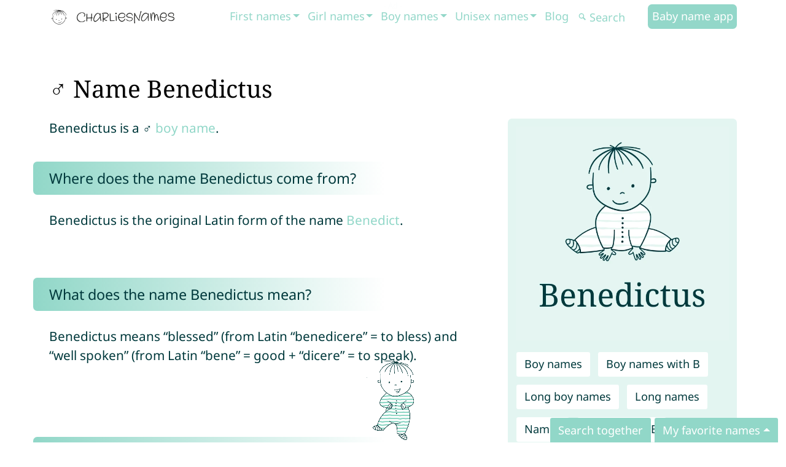

--- FILE ---
content_type: text/html; charset=utf-8
request_url: https://charlies-names.com/en/benedictus/
body_size: 13380
content:
<!DOCTYPE html><html lang="en"><head><meta http-equiv="Content-Security-Policy" content="font-src 'self';"><link rel="preload" href="/bundle/main.css?v=15" as="style" onload="this.onload=null;this.rel='stylesheet'"><link rel="preload" href="/bundle/main.css?v=15" as="style"><link rel="stylesheet" href="/bundle/main.css?v=15"><script async src="https://www.googletagmanager.com/gtag/js?id=G-PGXBNTH39V"></script><script>window.dataLayer = window.dataLayer || [];
function gtag() { dataLayer.push(arguments); }
gtag("consent", "default", { "ad_storage": "denied", "analytics_storage": "denied" });
gtag("set", "ads_data_redaction", true);</script><meta name="isPageWithAds" content="true"><script async src="/bundle/bundle.js?v=12"></script><link rel="preload" href="/images/logo/charlies-names-charlie-b.svg" as="image"><link rel="preload" href="/images/logo/charlies-names-wordmark-b.webp" as="image"><link rel="preload" href="https://name-img.charlies-names.com/name-benedictus.webp" as="image"><link rel="preload" href="/images/charlie/charlie-jumping.gif" as="image"><link rel="preload" href="/images/charlie/charlie-rotate.gif" as="image"><link rel="preload" href="/fonts/NotoSans-Regular.woff2" as="font" type="font/woff2" crossorigin><link rel="preload" href="/fonts/NotoSans-Bold.woff2" as="font" type="font/woff2" crossorigin><link rel="preload" href="/fonts/NotoSerif-Regular.woff2" as="font" type="font/woff2" crossorigin><meta http-equiv="Content-Type" content="text/html; charset=utf-8"><meta http-equiv="X-UA-Compatible" content="IE=edge"><meta name="viewport" content="width=device-width,initial-scale=1"><meta name="description" content="What does the boy’s name Benedictus mean? Where does the name Benedictus come from? Discover now the meaning, origin, popularity, pronunciation, names related to Benedictus and more on CharliesNames."><meta property="og:description" content="What does the boy’s name Benedictus mean? Where does the name Benedictus come from? Discover now the meaning, origin, popularity, pronunciation, names related to Benedictus and more on CharliesNames."><meta name="author" content="Jelka Batteiger"><meta property="og:title" content="Benedictus – Everything about the name and its meaning"><meta property="og:url" content="https://charlies-names.com/en/benedictus/"><meta property="og:site_name" content="CharliesNames"><meta property="og:type" content="website"><meta name="twitter:card" content="summary"><meta name="twitter:site" content="@CharliesNames"><meta property="og:image" content="https://name-img.charlies-names.com/name-benedictus.webp"><link rel="alternate" hreflang="x-default" href="https://charlies-names.com/en/benedictus/"><link rel="alternate" hreflang="de" href="https://charlies-names.com/de/benedictus/"><link rel="alternate" hreflang="en" href="https://charlies-names.com/en/benedictus/"><link rel="canonical" href="https://charlies-names.com/en/benedictus/"><meta name="robots" content="noindex, follow"><title>Benedictus – Everything about the name and its meaning</title><link rel="apple-touch-icon" sizes="180x180" href="/charlies-names-app-apple-touch-icon.png"><link rel="shortcut icon" type="image/png" href="/charlies-names-app-48x48.png"><link rel="icon" type="image/png" sizes="48x48" href="/charlies-names-app-48x48.png"><link rel="icon" type="image/png" sizes="32x32" href="/charlies-names-app-32x32.png"><link rel="icon" type="image/png" sizes="16x16" href="/charlies-names-app-16x16.png"><link rel="manifest" href="/site.webmanifest"><link rel="mask-icon" href="/charlies-names-app-safari-pinned-tab.svg" color="#5bbad5"><meta name="msapplication-TileColor" content="#8bf0db"><meta name="theme-color" content="#ffffff"><meta http-equiv="Cache-control" content="public"><link rel="dns-prefetch" href="//batteiger.net"><link rel="alternate" type="application/rss+xml" title="CharliesNames RSS Feed" href="https://charlies-names.com/rss.xml"><meta name="generator" content="Hexo 6.3.0"></head><body class="lang-en name post"><nav class="navbar navbar-expand-xl navbar-dark bg-primary sticky-md-top"><div class="container"><a tabindex="0" class="navbar-brand" href="/en/" title="CharliesNames Babyname App"><img class="charlie" title="CharliesNames Babyname App" alt="CharliesNames Babyname App" src="/images/logo/charlies-names-charlie-b.svg" width="32" height="32"><img class="wordmark" alt="CharliesNames" src="/images/logo/charlies-names-wordmark-b.webp" height="32" width="159"></a><button class="navbar-toggler" type="button" data-bs-toggle="collapse" data-bs-target="#main_nav" title="Navigation Menu"><div class="hamburg-icon"><input type="checkbox" id="hamburg" tabindex="1"><label for="hamburg" class="hamburg"><span class="line"></span><span class="line"></span><span class="line"></span></label></div></button><div class="collapse navbar-collapse" id="main_nav"><ul class="navbar-nav ms-auto"><li class="nav-item dropdown has-megamenu"><a class="nav-link dropdown-toggle" href="/tags/names/" data-bs-toggle="dropdown">First names</a><div class="dropdown-menu megamenu" role="menu"><div class="container"><div class="row"><div class="col-sm-3"><p class="title">Names with ...</p><div class="alphabet"><a class="char" href="/tags/names-with-a/" title="Names with A">A</a><a class="char" href="/tags/names-with-b/" title="Names with B">B</a><a class="char" href="/tags/names-with-c/" title="Names with C">C</a><a class="char" href="/tags/names-with-d/" title="Names with D">D</a><a class="char" href="/tags/names-with-e/" title="Names with E">E</a><a class="char" href="/tags/names-with-f/" title="Names with F">F</a><a class="char" href="/tags/names-with-g/" title="Names with G">G</a><a class="char" href="/tags/names-with-h/" title="Names with H">H</a><a class="char" href="/tags/names-with-i/" title="Names with I">I</a><a class="char" href="/tags/names-with-j/" title="Names with J">J</a><a class="char" href="/tags/names-with-k/" title="Names with K">K</a><a class="char" href="/tags/names-with-l/" title="Names with L">L</a><a class="char" href="/tags/names-with-m/" title="Names with M">M</a><a class="char" href="/tags/names-with-n/" title="Names with N">N</a><a class="char" href="/tags/names-with-o/" title="Names with O">O</a><a class="char" href="/tags/names-with-p/" title="Names with P">P</a><a class="char" href="/tags/names-with-q/" title="Names with Q">Q</a><a class="char" href="/tags/names-with-r/" title="Names with R">R</a><a class="char" href="/tags/names-with-s/" title="Names with S">S</a><a class="char" href="/tags/names-with-t/" title="Names with T">T</a><a class="char" href="/tags/names-with-u/" title="Names with U">U</a><a class="char" href="/tags/names-with-v/" title="Names with V">V</a><a class="char" href="/tags/names-with-w/" title="Names with W">W</a><a class="char" href="/tags/names-with-x/" title="Names with X">X</a><a class="char" href="/tags/names-with-y/" title="Names with Y">Y</a><a class="char" href="/tags/names-with-z/" title="Names with Z">Z</a></div><div class="all"><a href="/tags/names/">All baby names</a></div></div><div class="col-sm-3"><p class="title">Popular baby names</p><ul class="submenu names"><li><a href="/en/alexander/">Alexander</a></li><li><a href="/en/amelia/">Amelia</a></li><li><a href="/en/ava/">Ava</a></li><li><a href="/en/charlie/">Charlie</a></li><li><a href="/en/charlotte/">Charlotte</a></li><li><a href="/en/ella/">Ella</a></li><li><a href="/en/emilia/">Emilia</a></li><li><a href="/en/emma/">Emma</a></li><li><a href="/en/liam/">Liam</a></li><li><a href="/en/lucas/">Lucas</a></li><li><a href="/en/mia/">Mia</a></li><li><a href="/en/noah/">Noah</a></li><li><a href="/en/oliver/">Oliver</a></li><li><a href="/en/olivia/">Olivia</a></li><li><a href="/en/sophia/">Sophia</a></li><li><a href="/en/sophie/">Sophie</a></li></ul></div><div class="col-sm-3"><p class="title">Blog</p><ul class="submenu articles"><li><a href="/en/palindrome-names/">The most beautiful palindrome names</a></li><li><a href="/en/babynames-love/">Baby names of love</a></li><li><a href="/en/babynames-birds/">Baby names that grow wings</a></li><li><a href="/en/happy-names/">Baby names for lucky children</a></li><li><a href="/en/hawaii-names/">Hawaiian names</a></li></ul></div><div class="col-sm-3"><p class="title">Most popular baby names in ...</p><ul class="submenu topNames"><li><a href="/en/popular-names-australia/" title="Most popular names: Australia">Australia</a></li><li><a href="/en/popular-names-austria/" title="Most popular names: Austria">Austria</a></li><li><a href="/en/popular-names-belgium/" title="Most popular names: Belgium">Belgium</a></li><li><a href="/en/popular-names-brazil/" title="Most popular names: Brazil">Brazil</a></li><li><a href="/en/popular-names-canada/" title="Most popular names: Canada">Canada</a></li><li><a href="/en/popular-names-denmark/" title="Most popular names: Denmark">Denmark</a></li><li><a href="/en/popular-names-france/" title="Most popular names: France">France</a></li><li><a href="/en/popular-names-germany/" title="Most popular names: Germany">Germany</a></li><li><a href="/en/popular-names-great-britain/" title="Most popular names: Great Britain">Great Britain</a></li><li><a href="/en/popular-names-ireland/" title="Most popular names: Ireland">Ireland</a></li><li><a href="/en/popular-names-netherlands/" title="Most popular names: Netherlands">Netherlands</a></li><li><a href="/en/popular-names-portugal/" title="Most popular names: Portugal">Portugal</a></li><li><a href="/en/popular-names-spain/" title="Most popular names: Spain">Spain</a></li><li><a href="/en/popular-names-switzerland/" title="Most popular names: Switzerland">Switzerland</a></li><li><a href="/en/popular-names-usa/" title="Most popular names: USA">USA</a></li></ul></div></div></div></div></li><li class="nav-item dropdown has-megamenu"><a class="nav-link dropdown-toggle" href="/tags/girl-names/" data-bs-toggle="dropdown">Girl names</a><div class="dropdown-menu megamenu" role="menu"><div class="container"><div class="row"><div class="col-sm-3"><p class="title">Girl names with ...</p><div class="alphabet"><a class="char" href="/tags/girl-names-with-a/" title="Girl names with A">A</a><a class="char" href="/tags/girl-names-with-b/" title="Girl names with B">B</a><a class="char" href="/tags/girl-names-with-c/" title="Girl names with C">C</a><a class="char" href="/tags/girl-names-with-d/" title="Girl names with D">D</a><a class="char" href="/tags/girl-names-with-e/" title="Girl names with E">E</a><a class="char" href="/tags/girl-names-with-f/" title="Girl names with F">F</a><a class="char" href="/tags/girl-names-with-g/" title="Girl names with G">G</a><a class="char" href="/tags/girl-names-with-h/" title="Girl names with H">H</a><a class="char" href="/tags/girl-names-with-i/" title="Girl names with I">I</a><a class="char" href="/tags/girl-names-with-j/" title="Girl names with J">J</a><a class="char" href="/tags/girl-names-with-k/" title="Girl names with K">K</a><a class="char" href="/tags/girl-names-with-l/" title="Girl names with L">L</a><a class="char" href="/tags/girl-names-with-m/" title="Girl names with M">M</a><a class="char" href="/tags/girl-names-with-n/" title="Girl names with N">N</a><a class="char" href="/tags/girl-names-with-o/" title="Girl names with O">O</a><a class="char" href="/tags/girl-names-with-p/" title="Girl names with P">P</a><a class="char" href="/tags/girl-names-with-q/" title="Girl names with Q">Q</a><a class="char" href="/tags/girl-names-with-r/" title="Girl names with R">R</a><a class="char" href="/tags/girl-names-with-s/" title="Girl names with S">S</a><a class="char" href="/tags/girl-names-with-t/" title="Girl names with T">T</a><a class="char" href="/tags/girl-names-with-u/" title="Girl names with U">U</a><a class="char" href="/tags/girl-names-with-v/" title="Girl names with V">V</a><a class="char" href="/tags/girl-names-with-w/" title="Girl names with W">W</a><a class="char" href="/tags/girl-names-with-x/" title="Girl names with X">X</a><a class="char" href="/tags/girl-names-with-y/" title="Girl names with Y">Y</a><a class="char" href="/tags/girl-names-with-z/" title="Girl names with Z">Z</a></div><div class="all"><a href="/tags/girl-names/">All baby girl names</a></div></div><div class="col-sm-3"><p class="title">Popular girl names</p><ul class="submenu names"><li><a href="/en/amelia/">Amelia</a></li><li><a href="/en/ava/">Ava</a></li><li><a href="/en/charlotte/">Charlotte</a></li><li><a href="/en/chloe/">Chloe</a></li><li><a href="/en/ella/">Ella</a></li><li><a href="/en/emilia/">Emilia</a></li><li><a href="/en/emily/">Emily</a></li><li><a href="/en/emma/">Emma</a></li><li><a href="/en/hannah/">Hannah</a></li><li><a href="/en/isabella/">Isabella</a></li><li><a href="/en/maya/">Maya</a></li><li><a href="/en/mia/">Mia</a></li><li><a href="/en/mila/">Mila</a></li><li><a href="/en/olivia/">Olivia</a></li><li><a href="/en/sophia/">Sophia</a></li><li><a href="/en/sophie/">Sophie</a></li></ul></div><div class="col-sm-3"><p class="title">Blog</p><ul class="submenu articles"><li><a href="/en/girl-names-unique-meaning/">Girl names with unique meanings</a></li><li><a href="/en/gemstone-names/">Gemstone baby girl names</a></li><li><a href="/en/spring-names-girls/">Baby names for your spring girl</a></li><li><a href="/en/summer-names-girls/">Summer names for baby girls</a></li><li><a href="/en/autumn-names-girls/">Gorgeous autumn names for girls</a></li></ul></div><div class="col-sm-3"><p class="title">Most popular girl names in ...</p><ul class="submenu topNames"><li><a href="/en/popular-girl-names-australia/" title="The most popular girl names in Australia">Australia</a></li><li><a href="/en/popular-girl-names-austria/" title="The most popular girl names in Austria">Austria</a></li><li><a href="/en/popular-girl-names-belgium/" title="The most popular girl names in Belgium">Belgium</a></li><li><a href="/en/popular-girl-names-brazil/" title="The most popular girl names in Brazil">Brazil</a></li><li><a href="/en/popular-girl-names-canada/" title="The most popular girl names in Canada">Canada</a></li><li><a href="/en/popular-girl-names-denmark/" title="The most popular girl names in Denmark">Denmark</a></li><li><a href="/en/popular-girl-names-france/" title="The most popular girl names in France">France</a></li><li><a href="/en/popular-girl-names-germany/" title="The most popular girl names in Germany">Germany</a></li><li><a href="/en/popular-girl-names-great-britain/" title="The most popular girl names in Great Britain">Great Britain</a></li><li><a href="/en/popular-girl-names-ireland/" title="The most popular girl names in Ireland">Ireland</a></li><li><a href="/en/popular-girl-names-netherlands/" title="The most popular girl names in Netherlands">Netherlands</a></li><li><a href="/en/popular-girl-names-portugal/" title="The most popular girl names in Portugal">Portugal</a></li><li><a href="/en/popular-girl-names-spain/" title="The most popular girl names in Spain">Spain</a></li><li><a href="/en/popular-girl-names-switzerland/" title="The most popular girl names in Switzerland">Switzerland</a></li><li><a href="/en/popular-girl-names-usa/" title="The most popular girl names in USA">USA</a></li></ul></div></div></div></div></li><li class="nav-item dropdown has-megamenu"><a class="nav-link dropdown-toggle" href="/tags/boy-names/" data-bs-toggle="dropdown">Boy names</a><div class="dropdown-menu megamenu" role="menu"><div class="container"><div class="row"><div class="col-sm-3"><p class="title">Boy names with ...</p><div class="alphabet"><a class="char" href="/tags/boy-names-with-a/" title="Boy names with A">A</a><a class="char" href="/tags/boy-names-with-b/" title="Boy names with B">B</a><a class="char" href="/tags/boy-names-with-c/" title="Boy names with C">C</a><a class="char" href="/tags/boy-names-with-d/" title="Boy names with D">D</a><a class="char" href="/tags/boy-names-with-e/" title="Boy names with E">E</a><a class="char" href="/tags/boy-names-with-f/" title="Boy names with F">F</a><a class="char" href="/tags/boy-names-with-g/" title="Boy names with G">G</a><a class="char" href="/tags/boy-names-with-h/" title="Boy names with H">H</a><a class="char" href="/tags/boy-names-with-i/" title="Boy names with I">I</a><a class="char" href="/tags/boy-names-with-j/" title="Boy names with J">J</a><a class="char" href="/tags/boy-names-with-k/" title="Boy names with K">K</a><a class="char" href="/tags/boy-names-with-l/" title="Boy names with L">L</a><a class="char" href="/tags/boy-names-with-m/" title="Boy names with M">M</a><a class="char" href="/tags/boy-names-with-n/" title="Boy names with N">N</a><a class="char" href="/tags/boy-names-with-o/" title="Boy names with O">O</a><a class="char" href="/tags/boy-names-with-p/" title="Boy names with P">P</a><a class="char" href="/tags/boy-names-with-q/" title="Boy names with Q">Q</a><a class="char" href="/tags/boy-names-with-r/" title="Boy names with R">R</a><a class="char" href="/tags/boy-names-with-s/" title="Boy names with S">S</a><a class="char" href="/tags/boy-names-with-t/" title="Boy names with T">T</a><a class="char" href="/tags/boy-names-with-u/" title="Boy names with U">U</a><a class="char" href="/tags/boy-names-with-v/" title="Boy names with V">V</a><a class="char" href="/tags/boy-names-with-w/" title="Boy names with W">W</a><a class="char" href="/tags/boy-names-with-x/" title="Boy names with X">X</a><a class="char" href="/tags/boy-names-with-y/" title="Boy names with Y">Y</a><a class="char" href="/tags/boy-names-with-z/" title="Boy names with Z">Z</a></div><div class="all"><a href="/tags/boy-names/">All baby boy names</a></div></div><div class="col-sm-3"><p class="title">Popular boy names</p><ul class="submenu names"><li><a href="/en/alexander/">Alexander</a></li><li><a href="/en/benjamin/">Benjamin</a></li><li><a href="/en/elias/">Elias</a></li><li><a href="/en/elliott/">Elliott</a></li><li><a href="/en/finn/">Finn</a></li><li><a href="/en/issac/">Issac</a></li><li><a href="/en/jack/">Jack</a></li><li><a href="/en/levi/">Levi</a></li><li><a href="/en/liam/">Liam</a></li><li><a href="/en/lucas/">Lucas</a></li><li><a href="/en/noah/">Noah</a></li><li><a href="/en/oliver/">Oliver</a></li><li><a href="/en/oscar/">Oscar</a></li><li><a href="/en/theo/">Theo</a></li><li><a href="/en/thomas/">Thomas</a></li><li><a href="/en/william/">William</a></li></ul></div><div class="col-sm-3"><p class="title">Blog</p><ul class="submenu articles"><li><a href="/en/boy-names-unique-meaning/">Boy names with unique meanings</a></li><li><a href="/en/spring-names-boys/">Boy names suitable for spring</a></li><li><a href="/en/autumn-names-boys/">Autumnal names for boys</a></li><li><a href="/en/summer-names-boys/">Baby boy names for summer</a></li><li><a href="/en/winter-names-boys/">Georgeous winter names for baby boys</a></li></ul></div><div class="col-sm-3"><p class="title">Most popular boy names in ...</p><ul class="submenu topNames"><li><a href="/en/popular-boy-names-australia/" title="Most popular boy names in Australia">Australia</a></li><li><a href="/en/popular-boy-names-austria/" title="Most popular boy names in Austria">Austria</a></li><li><a href="/en/popular-boy-names-belgium/" title="Most popular boy names in Belgium">Belgium</a></li><li><a href="/en/popular-boy-names-brazil/" title="Most popular boy names in Brazil">Brazil</a></li><li><a href="/en/popular-boy-names-canada/" title="Most popular boy names in Canada">Canada</a></li><li><a href="/en/popular-boy-names-denmark/" title="Most popular boy names in Denmark">Denmark</a></li><li><a href="/en/popular-boy-names-france/" title="Most popular boy names in France">France</a></li><li><a href="/en/popular-boy-names-germany/" title="Most popular boy names in Germany">Germany</a></li><li><a href="/en/popular-boy-names-great-britain/" title="Most popular boy names in Great Britain">Great Britain</a></li><li><a href="/en/popular-boy-names-ireland/" title="Most popular boy names in Ireland">Ireland</a></li><li><a href="/en/popular-boy-names-netherlands/" title="Most popular boy names in Netherlands">Netherlands</a></li><li><a href="/en/popular-boy-names-portugal/" title="Most popular boy names in Portugal">Portugal</a></li><li><a href="/en/popular-boy-names-spain/" title="Most popular boy names in Spain">Spain</a></li><li><a href="/en/popular-boy-names-switzerland/" title="Most popular boy names in Switzerland">Switzerland</a></li><li><a href="/en/popular-boy-names-usa/" title="Most popular boy names in USA">USA</a></li></ul></div></div></div></div></li><li class="nav-item dropdown has-megamenu"><a class="nav-link dropdown-toggle" href="/tags/unisex-names/" data-bs-toggle="dropdown">Unisex names</a><div class="dropdown-menu megamenu" role="menu"><div class="container"><div class="row"><div class="col-sm-3"><p class="title">Unisex names with ...</p><div class="alphabet"><a class="char" href="/tags/unisex-names-with-a/" title="Unisex names with A">A</a><a class="char" href="/tags/unisex-names-with-b/" title="Unisex names with B">B</a><a class="char" href="/tags/unisex-names-with-c/" title="Unisex names with C">C</a><a class="char" href="/tags/unisex-names-with-d/" title="Unisex names with D">D</a><a class="char" href="/tags/unisex-names-with-e/" title="Unisex names with E">E</a><a class="char" href="/tags/unisex-names-with-f/" title="Unisex names with F">F</a><a class="char" href="/tags/unisex-names-with-g/" title="Unisex names with G">G</a><a class="char" href="/tags/unisex-names-with-h/" title="Unisex names with H">H</a><a class="char" href="/tags/unisex-names-with-i/" title="Unisex names with I">I</a><a class="char" href="/tags/unisex-names-with-j/" title="Unisex names with J">J</a><a class="char" href="/tags/unisex-names-with-k/" title="Unisex names with K">K</a><a class="char" href="/tags/unisex-names-with-l/" title="Unisex names with L">L</a><a class="char" href="/tags/unisex-names-with-m/" title="Unisex names with M">M</a><a class="char" href="/tags/unisex-names-with-n/" title="Unisex names with N">N</a><a class="char" href="/tags/unisex-names-with-o/" title="Unisex names with O">O</a><a class="char" href="/tags/unisex-names-with-p/" title="Unisex names with P">P</a><a class="char" href="/tags/unisex-names-with-q/" title="Unisex names with Q">Q</a><a class="char" href="/tags/unisex-names-with-r/" title="Unisex names with R">R</a><a class="char" href="/tags/unisex-names-with-s/" title="Unisex names with S">S</a><a class="char" href="/tags/unisex-names-with-t/" title="Unisex names with T">T</a><a class="char" href="/tags/unisex-names-with-u/" title="Unisex names with U">U</a><a class="char" href="/tags/unisex-names-with-v/" title="Unisex names with V">V</a><a class="char" href="/tags/unisex-names-with-w/" title="Unisex names with W">W</a><a class="char" href="/tags/unisex-names-with-x/" title="Unisex names with X">X</a><a class="char" href="/tags/unisex-names-with-y/" title="Unisex names with Y">Y</a><a class="char" href="/tags/unisex-names-with-z/" title="Unisex names with Z">Z</a></div><div class="all"><a href="/tags/unisex-names/">All unisex baby names</a></div></div><div class="col-sm-3"><p class="title">Popular unisex names</p><ul class="submenu names"><li><a href="/en/aria/">Aria</a></li><li><a href="/en/avery/">Avery</a></li><li><a href="/en/charlie/">Charlie</a></li><li><a href="/en/evelyn/">Evelyn</a></li><li><a href="/en/finley/">Finley</a></li><li><a href="/en/harper/">Harper</a></li><li><a href="/en/hayden/">Hayden</a></li><li><a href="/en/hunter/">Hunter</a></li><li><a href="/en/jayden/">Jayden</a></li><li><a href="/en/leo/">Leo</a></li><li><a href="/en/logan/">Logan</a></li><li><a href="/en/luca/">Luca</a></li><li><a href="/en/ollie/">Ollie</a></li><li><a href="/en/quinn/">Quinn</a></li><li><a href="/en/riley/">Riley</a></li><li><a href="/en/river/">River</a></li></ul></div><div class="col-sm-3"><p class="title">Blog</p><ul class="submenu articles"><li><a href="/en/unisex-names-unique-meaning/">Unisex names with unique meanings</a></li></ul></div><div class="col-sm-3"><p class="title">Most popular unisex names in ...</p><ul class="submenu topNames"><li><a href="/en/popular-unisex-names-australia/" title="The most popular unisex names in Australia">Australia</a></li><li><a href="/en/popular-unisex-names-austria/" title="The most popular unisex names in Austria">Austria</a></li><li><a href="/en/popular-unisex-names-belgium/" title="The most popular unisex names in Belgium">Belgium</a></li><li><a href="/en/popular-unisex-names-brazil/" title="The most popular unisex names in Brazil">Brazil</a></li><li><a href="/en/popular-unisex-names-canada/" title="The most popular unisex names in Canada">Canada</a></li><li><a href="/en/popular-unisex-names-denmark/" title="The most popular unisex names in Denmark">Denmark</a></li><li><a href="/en/popular-unisex-names-france/" title="The most popular unisex names in France">France</a></li><li><a href="/en/popular-unisex-names-germany/" title="The most popular unisex names in Germany">Germany</a></li><li><a href="/en/popular-unisex-names-great-britain/" title="The most popular unisex names in Great Britain">Great Britain</a></li><li><a href="/en/popular-unisex-names-ireland/" title="The most popular unisex names in Ireland">Ireland</a></li><li><a href="/en/popular-unisex-names-netherlands/" title="The most popular unisex names in Netherlands">Netherlands</a></li><li><a href="/en/popular-unisex-names-portugal/" title="The most popular unisex names in Portugal">Portugal</a></li><li><a href="/en/popular-unisex-names-spain/" title="The most popular unisex names in Spain">Spain</a></li><li><a href="/en/popular-unisex-names-switzerland/" title="The most popular unisex names in Switzerland">Switzerland</a></li><li><a href="/en/popular-unisex-names-usa/" title="The most popular unisex names in USA">USA</a></li></ul></div></div></div></div></li><li class="nav-item"><a class="nav-link" href="/en/blog/">Blog</a></li><li class="nav-item search"><form class="d-flex" method="GET" action="/tags/names/#namesGenerator"><button class="btn" type="submit" title="Search names"><svg class="icon search"></svg></button> <input id="name" name="name" class="form-control" type="text" placeholder="Search" aria-label="Search"></form></li><li class="nav-item"><a class="nav-link highlight" href="/en/">Baby name app</a></li></ul></div></div></nav><div class="section"><div class="container"><div class="name" data-name="Benedictus"><div class="row"><div class="col-12"><h1 style="color: black;">♂ Name Benedictus</h1></div><div class="col-md-12 content"><div class="facts col-lg-4 col-md-12"><div class="box nameFacts unisex container"><div class="row"><div class="col-lg-12" style="text-align: center"><img src="https://name-img.charlies-names.com/name-benedictus.webp" style="width: 100%; height: auto; max-width: 400px; aspect-ratio: 1 / 1;" alt="Baby name Benedictus" title="What does the name Benedictus mean? Learn more about its origin and meaning." loading="eager" fetchpriority="high"></div><div class="col-lg-12"><table><tr><td colspan="2" class="pt-4 tags"><a href="/tags/boy-names/" class="btn btn-light" title="Boy names">Boy names</a><a href="/tags/boy-names-with-b/" class="btn btn-light" title="Boy names with B">Boy names with B</a><a href="/tags/long-boy-names/" class="btn btn-light" title="Long boy names">Long boy names</a><a href="/tags/long-names/" class="btn btn-light" title="Long names">Long names</a><a href="/tags/names/" class="btn btn-light" title="Names">Names</a><a href="/tags/names-with-b/" class="btn btn-light" title="Names with B">Names with B</a></td></tr></table><div class="nameFunctions"><div class="row"><div class="col-12"><button class="btn btn-light btn-love-name" onclick="loveName('Benedictus')" disabled="disabled"><svg class="icon heart heartEmpty"></svg> <span class="addTxt">Save Benedictus</span> <span class="addedTxt" style="display: none">Saved Benedictus</span></button> <a class="btn btn-light" href="#statistic"><svg class="icon certificate"></svg> 13284</a></div></div></div></div></div></div><div class="row"><div class="col-lg-12"><div class="row"><div class="col-12"><div class="ad cn-www-name-in-article"></div></div></div></div></div></div><p>Benedictus is a ♂ <a href="/tags/boy-names/" title="boy names">boy name</a>.</p><h2 id="Where_does_the_name_Benedictus_come_from_3F"><a href="#Where_does_the_name_Benedictus_come_from_3F" class="headerlink" title="Where does the name Benedictus come from?"></a>Where does the name Benedictus come from?</h2><p>Benedictus is the original Latin form of the name <a href="/en/benedict/">Benedict</a>.</p><h2 id="What_does_the_name_Benedictus_mean_3F"><a href="#What_does_the_name_Benedictus_mean_3F" class="headerlink" title="What does the name Benedictus mean?"></a>What does the name Benedictus mean?</h2><p>Benedictus means “blessed” (from Latin “benedicere” = to bless) and “well spoken” (from Latin “bene” = good + “dicere” = to speak).</p><div class="row"><div class="col-12"><div class="ad cn-www-name-in-article"></div></div></div><h2>Pronunciation of Benedictus</h2><div class="pronunciation"><a type="button" class="btn btn-light" title="Pronunciation of Benedictus Chinese" href="https://pronunciation.charlies-names.com/pronunciation-benedictus-zh.mp3" onclick="playPronunciation('benedictus', 'zh', this); return false;" target="_blank"><svg class="icon ear"></svg> Chinese</a> <a type="button" class="btn btn-light" title="Pronunciation of Benedictus Dutch" href="https://pronunciation.charlies-names.com/pronunciation-benedictus-nl.mp3" onclick="playPronunciation('benedictus', 'nl', this); return false;" target="_blank"><svg class="icon ear"></svg> Dutch</a> <a type="button" class="btn btn-light" title="Pronunciation of Benedictus English" href="https://pronunciation.charlies-names.com/pronunciation-benedictus-en.mp3" onclick="playPronunciation('benedictus', 'en', this); return false;" target="_blank"><svg class="icon ear"></svg> English</a> <a type="button" class="btn btn-light" title="Pronunciation of Benedictus French" href="https://pronunciation.charlies-names.com/pronunciation-benedictus-fr.mp3" onclick="playPronunciation('benedictus', 'fr', this); return false;" target="_blank"><svg class="icon ear"></svg> French</a> <a type="button" class="btn btn-light" title="Pronunciation of Benedictus German" href="https://pronunciation.charlies-names.com/pronunciation-benedictus-de.mp3" onclick="playPronunciation('benedictus', 'de', this); return false;" target="_blank"><svg class="icon ear"></svg> German</a> <a type="button" class="btn btn-light" title="Pronunciation of Benedictus Italian" href="https://pronunciation.charlies-names.com/pronunciation-benedictus-it.mp3" onclick="playPronunciation('benedictus', 'it', this); return false;" target="_blank"><svg class="icon ear"></svg> Italian</a> <a type="button" class="btn btn-light" title="Pronunciation of Benedictus Japanese" href="https://pronunciation.charlies-names.com/pronunciation-benedictus-ja.mp3" onclick="playPronunciation('benedictus', 'ja', this); return false;" target="_blank"><svg class="icon ear"></svg> Japanese</a> <a type="button" class="btn btn-light" title="Pronunciation of Benedictus Polish" href="https://pronunciation.charlies-names.com/pronunciation-benedictus-pl.mp3" onclick="playPronunciation('benedictus', 'pl', this); return false;" target="_blank"><svg class="icon ear"></svg> Polish</a> <a type="button" class="btn btn-light" title="Pronunciation of Benedictus Portuguese" href="https://pronunciation.charlies-names.com/pronunciation-benedictus-pt.mp3" onclick="playPronunciation('benedictus', 'pt', this); return false;" target="_blank"><svg class="icon ear"></svg> Portuguese</a> <a type="button" class="btn btn-light" title="Pronunciation of Benedictus Russian" href="https://pronunciation.charlies-names.com/pronunciation-benedictus-ru.mp3" onclick="playPronunciation('benedictus', 'ru', this); return false;" target="_blank"><svg class="icon ear"></svg> Russian</a> <a type="button" class="btn btn-light" title="Pronunciation of Benedictus Spanish" href="https://pronunciation.charlies-names.com/pronunciation-benedictus-es.mp3" onclick="playPronunciation('benedictus', 'es', this); return false;" target="_blank"><svg class="icon ear"></svg> Spanish</a> <a type="button" class="btn btn-light" title="Pronunciation of Benedictus Swedish" href="https://pronunciation.charlies-names.com/pronunciation-benedictus-sv.mp3" onclick="playPronunciation('benedictus', 'sv', this); return false;" target="_blank"><svg class="icon ear"></svg> Swedish</a> <a type="button" class="btn btn-light" title="Pronunciation of Benedictus Turkish" href="https://pronunciation.charlies-names.com/pronunciation-benedictus-tr.mp3" onclick="playPronunciation('benedictus', 'tr', this); return false;" target="_blank"><svg class="icon ear"></svg> Turkish</a></div><h2 class="recommendationNames">Parents who like the name Benedictus also like</h2><a href="/en/camillo/" type="button" class="btn btn-light tag" title="Name Camillo">Camillo</a> <a href="/en/camilo/" type="button" class="btn btn-light tag" title="Name Camilo">Camilo</a> <a href="/en/lionel/" type="button" class="btn btn-light tag" title="Name Lionel">Lionel</a> <a href="/en/emilias/" type="button" class="btn btn-light tag" title="Name Emilias">Emilias</a> <a href="/en/bartholomäus/" type="button" class="btn btn-light tag" title="Name Bartholomäus">Bartholomäus</a> <a href="/en/leonel/" type="button" class="btn btn-light tag" title="Name Leonel">Leonel</a> <a href="/en/cassiel/" type="button" class="btn btn-light tag" title="Name Cassiel">Cassiel</a> <a href="/en/trey/" type="button" class="btn btn-light tag" title="Name Trey">Trey</a> <a href="/en/bonifazius/" type="button" class="btn btn-light tag" title="Name Bonifazius">Bonifazius</a> <a href="/en/kamillo/" type="button" class="btn btn-light tag" title="Name Kamillo">Kamillo</a><br><div id="statistic" class="statisticData"><h2>Popularity of the name Benedictus</h2><p>Based on the <a href="/en/data-collection/">frequency of positive ratings</a>, we can analyze how popular names are in different countries. The name Benedictus is currently ranked <b>#13284</b> on the name leaderboard.</p><div class="graph"><canvas id="nameStatistic" width="600" height="800"></canvas></div><script>var nameStatisticData = {"datasets":[{"label":"🇵🇹 Portugal","data":[null,null,null,null,null,null,null,null,null,null,null,null,null,null,null,3109,3226,2973,2908,2941,2882,2868,2846,2830,2813,2829,2797,2795,1202,2699,2645,2637,2434,2608,2051,2167,2145,2539,2408,2493,2472,2480,2074,2309,2029,2428,2032,2201,2300,2177,1915,2274,2274,2273,1776,2254,2246,2129],"borderColor":"#8CC63C","backgroundColor":"#8CC63C","yAxisID":"y","hidden":false},{"label":"🇦🇺 Australia","data":[null,null,null,null,null,null,null,null,null,null,null,null,null,null,null,14635,14659,14704,14709,14746,15033,15040,14814,14828,15092,15120,14893,14899,14913,15161,14930,14937,14960,15260,15261,15263,15266,9334,9358,7779,7950,8280,8397,8554,9005,9009,9003,9094,9173,9400,6124,6157,6254,6292,6318,6436,6412,6411],"borderColor":"#8CC63C","backgroundColor":"#8CC63C","yAxisID":"y","hidden":false},{"label":"🇦🇹 Austria","data":[null,null,null,null,null,null,null,null,null,null,null,null,null,null,null,14924,2594,2386,2696,2954,3069,2899,3276,2890,3536,3574,4025,4084,3894,3756,4048,4200,4426,4545,4993,5173,5518,5670,5831,6120,6187,6242,6368,6473,6634,6374,6395,6544,6638,6773,6819,6949,7016,7106,7178,6895,7018,7017],"borderColor":"#91D7C8","backgroundColor":"#91D7C8","yAxisID":"y","hidden":false},{"label":"🇪🇸 Spain","data":[null,null,null,null,null,null,null,null,null,null,null,null,null,null,null,547,626,1191,14966,2043,2435,2425,2442,2442,2418,2440,2352,2335,2300,4538,4913,5321,5378,5428,5320,5280,5228,5138,6771,6815,6658,7135,7260,7328,7350,7347,7342,7298,7259,7175,8242,8362,8339,8402,8376,8395,8411,8459],"borderColor":"#F5B4AA","backgroundColor":"#F5B4AA","yAxisID":"y","hidden":false},{"label":"🇧🇪 Belgium","data":[null,null,null,null,null,null,null,null,null,null,null,null,null,null,null,2796,5319,6932,7498,8679,9182,3847,4073,4376,4712,4786,5286,5421,5624,5750,6378,6661,7196,7285,7601,7840,8054,8260,8324,8531,8680,8895,9024,9182,9251,8785,8783,8951,9056,9084,9113,9164,9275,9356,9409,9492,9585,9603],"borderColor":"#F8B13F","backgroundColor":"#F8B13F","yAxisID":"y","hidden":true},{"label":"🇩🇰 Denmark","data":[null,null,null,null,null,null,null,null,null,null,null,null,null,null,null,14922,11601,11641,11658,14992,15007,11739,15018,15027,15039,15067,11825,15086,15100,15101,15113,11909,11928,11990,10724,10727,12757,12766,12769,15165,12780,15192,15214,12846,12855,12865,12864,15233,12876,15233,12896,12904,15252,12930,12944,12951,11072,11072],"borderColor":"#3AB549","backgroundColor":"#3AB549","yAxisID":"y","hidden":true},{"label":"🇩🇪 Germany","data":[null,null,null,null,null,null,null,null,null,null,null,null,null,null,null,12722,12323,12349,12562,12096,12342,12707,12834,12973,12010,12033,11941,12026,11823,11961,12149,12257,12374,12494,12502,12474,12378,12420,12337,12189,12304,12267,12305,12165,12294,12339,12227,12254,12239,12259,12279,12208,12287,12230,12210,12187,12216,12197],"borderColor":"#9BB4D7","backgroundColor":"#9BB4D7","yAxisID":"y","hidden":true},{"label":"🇺🇸 USA","data":[null,null,null,null,null,null,null,null,null,null,null,null,null,null,null,1463,14758,14898,14908,14962,15056,15069,15068,15086,15110,15138,15117,15037,14965,14882,15136,14393,14485,14571,14533,14500,14042,14096,14141,14368,13812,14180,14250,13737,13809,13821,13834,13945,12821,12719,12440,12545,12703,12721,12787,12848,12931,12929],"borderColor":"#29A89F","backgroundColor":"#29A89F","yAxisID":"y","hidden":false},{"label":"🇳🇱 Netherlands","data":[null,null,null,null,null,null,null,null,null,null,null,null,null,null,null,14910,12473,13397,13685,14179,14286,14310,13187,13386,13638,13692,13922,13943,14032,14170,14370,14429,13816,13901,14034,14099,14194,14243,13497,13699,13786,13162,13234,13454,13598,13722,13762,13833,13874,13980,14049,14133,13614,13688,13735,13751,13827,13820],"borderColor":"#F7941D","backgroundColor":"#F7941D","yAxisID":"y","hidden":true},{"label":"🇨🇭 Switzerland","data":[null,null,null,null,null,null,null,null,null,null,null,null,null,null,null,14802,8695,10676,11490,13158,13536,14059,13730,14063,13840,13916,14385,14479,14645,14566,14778,14857,14818,14884,14993,14873,14956,14810,14634,14361,14439,14542,14131,14267,14366,14476,14504,14393,14459,14523,14558,14619,14672,14699,14634,14636,14685,14698],"borderColor":"#F5B4AA","backgroundColor":"#F5B4AA","yAxisID":"y","hidden":true},{"label":"🇫🇷 France","data":[null,null,null,null,null,null,null,null,null,null,null,null,null,null,null,1010,961,10083,10766,12374,12721,12807,12812,12789,12783,12926,12797,12870,13060,13395,13971,14064,14250,14339,14313,14254,14707,14721,14762,14846,14873,14931,14977,15006,15027,15038,15037,15036,14863,14859,14862,14899,14933,14943,14952,14957,14968,14967],"borderColor":"#2C74BE","backgroundColor":"#2C74BE","yAxisID":"y","hidden":true},{"label":"🇬🇧 Great Britain","data":[null,null,null,null,null,null,null,null,null,null,null,null,null,null,null,838,14951,14952,14960,13537,13842,13875,13867,13849,14669,14694,14832,14878,14909,14931,15006,15057,14703,14765,14745,14735,14731,14715,14027,14211,14244,14392,14504,14583,14628,14651,14644,14645,14646,14853,14857,14860,14910,14934,14947,14952,14988,14995],"borderColor":"#662C90","backgroundColor":"#662C90","yAxisID":"y","hidden":false},{"label":"🇮🇪 Ireland","data":[null,null,null,null,null,null,null,null,null,null,null,null,null,null,null,1128,1105,985,940,12865,12966,12975,12985,12992,15106,13037,15136,13051,13078,13077,13094,13096,13115,13177,13557,15192,13564,13568,15195,13605,15204,13644,13671,15252,15254,15266,13692,15278,15279,13709,15279,13721,13735,15293,13727,13723,15286,15286],"borderColor":"#C92CC6","backgroundColor":"#C92CC6","yAxisID":"y","hidden":true},{"label":"🇨🇦 Canada","data":[null,null,null,null,null,null,null,null,null,null,null,null,null,null,null,14923,14942,14953,14959,14483,15050,14553,14564,15053,15067,14693,14736,14743,15139,15139,15171,14812,15176,14894,15214,15025,15032,15037,15044,15238,15239,15267,15293,15196,15290,15212,15210,15117,15141,15323,15327,15254,15268,15344,15272,15273,15288,15288],"borderColor":"#F7941D","backgroundColor":"#F7941D","yAxisID":"y","hidden":false}],"labels":["Apr 2021","May 2021","Jun 2021","Jul 2021","Aug 2021","Sep 2021","Oct 2021","Nov 2021","Dec 2021","Jan 2022","Feb 2022","Mar 2022","Apr 2022","May 2022","Jun 2022","Jul 2022","Aug 2022","Sep 2022","Oct 2022","Nov 2022","Dec 2022","Jan 2023","Feb 2023","Mar 2023","Apr 2023","May 2023","Jun 2023","Jul 2023","Aug 2023","Sep 2023","Oct 2023","Nov 2023","Dec 2023","Jan 2024","Feb 2024","Mar 2024","Apr 2024","May 2024","Jun 2024","Jul 2024","Aug 2024","Sep 2024","Oct 2024","Nov 2024","Dec 2024","Jan 2025","Feb 2025","Mar 2025","Apr 2025","May 2025","Jun 2025","Jul 2025","Aug 2025","Sep 2025","Oct 2025","Nov 2025","Dec 2025","Jan 2026"],"title":"Popularity of the name Benedictus","copyright":"As of 1/12/2026, https://charlies-names.com/en/benedictus/"}</script><p><b>Curious about more trends?</b> Find out which names are most popular in the <a href="/en/popular-names-united-states/">USA</a>, <a href="/en/popular-names-canada/">Canada</a>, <a href="/en/popular-names-australia/">Australia</a>, and <a href="/en/most-popular-names/">worldwide</a>.</p></div><div id="talkToCharlie"><h2>Name Quiz with Charlie – Start now!</h2><div class="borderBox"><img id="talkToCharlieCharlie" src="https://charlies-names.com/images/charlie/charlie-happy.gif" alt="Charlie" loading="lazy" style="max-width: 20rem; height: 20rem;"><div id="talkToCharlieQuestion"><div id="talkToCharlieText"></div><div id="talkToCharlieButtons"></div></div></div><script>var talkToCharlie = {
            startQuestion: "questionLookingForNameInspirations"
        }</script></div><div class="row"><div class="col-12"><div class="ad cn-www-name-in-article"></div></div></div><div id="share" class="share"><div id="images" class="carousel slide" data-ride="carousel"><div class="carousel-inner"><div class="carousel-item active"><img class="d-block w-100" src="https://name-img.charlies-names.com/name-benedictus.webp" alt="Baby name Benedictus" title="What does the name Benedictus mean? Learn more about its origin and meaning." loading="lazy" style="width: 100%; height: auto; max-width: 400px; aspect-ratio: 1 / 1;"></div><div class="carousel-item"><img class="d-block w-100" src="https://name-img.charlies-names.com/name-benedictus-baby-male.webp" alt="Baby name Benedictus" loading="lazy" style="width: 100%; height: auto; max-width: 400px; aspect-ratio: 1 / 1;"></div><div class="carousel-item"><img class="d-block w-100" src="https://name-img.charlies-names.com/name-benedictus-happy-male.webp" alt="Baby name Benedictus" loading="lazy" style="width: 100%; height: auto; max-width: 400px; aspect-ratio: 1 / 1;"></div><div class="carousel-item"><img class="d-block w-100" src="https://name-img.charlies-names.com/name-benedictus-born-male.webp" alt="Baby name Benedictus" loading="lazy" style="width: 100%; height: auto; max-width: 400px; aspect-ratio: 1 / 1;"></div><div class="carousel-item"><img class="d-block w-100" src="https://name-img.charlies-names.com/name-benedictus-frontal-male.webp" alt="Baby name Benedictus" loading="lazy" style="width: 100%; height: auto; max-width: 400px; aspect-ratio: 1 / 1;"></div></div><a class="carousel-control-prev" href="#images" role="button" data-bs-slide="prev" title="Show next name image"><span class="carousel-control-prev-icon" aria-hidden="true"></span> </a><a class="carousel-control-next" href="#images" role="button" data-bs-slide="next" title="Show previous name image"><span class="carousel-control-next-icon" aria-hidden="true"></span></a></div><div><a title="Share the name Benedictus on Facebook" onclick="share('facebook');return false;" href="https://www.facebook.com/sharer/sharer.php?u=https://charlies-names.com/en/benedictus/" target="_blank"><svg class="icon facebook-dark"></svg></a> <a title="Share the name Benedictus on Twitter" onclick="share('twitter');return false;" href="https://twitter.com/intent/tweet?text=Name%20Stephan&amp;url=https://charlies-names.com/en/benedictus/" target="_blank"><svg class="icon twitter-dark"></svg></a> <a title="Share the name Benedictus with WhatsApp" onclick="share('whatsapp');return false;" href="whatsapp://send?text=Name Benedictus https://charlies-names.com/en/benedictus/"><svg class="icon whatsapp-dark"></svg></a> <a title="Share the name Benedictus with Pinterest" onclick="share('pinterest');return false;" target="_blank" rel="noopener" href="http://pinterest.com/pin/create/link/?url=https://charlies-names.com/en/benedictus/"><svg class="icon pinterest-dark"></svg></a> <a title="Copy the name Benedictus to clipboard" onclick="share('clipboard');return false;" href="https://charlies-names.com/en/benedictus/"><svg class="icon clipboard-dark"></svg></a></div></div><div class="copyright col-md-12"><a href="/en/about/#Jelka-Batteiger"><img src="/images/team/jelka-batteiger.webp" loading="lazy" alt="Jelka Batteiger"></a><p class="author">Author: <a href="/en/about/#Jelka-Batteiger">Jelka Batteiger</a></p></div><script type="application/ld+json">{"@context":"https://schema.org","@type":"Article","headline":"♂ Name Benedictus","image":["https://name-img.charlies-names.com/name-benedictus.webp"],"dateModified":"2024-10-12T16:45:16.683Z","author":{"@type":"Person","name":"Jelka Batteiger","url":"https://charlies-names.com/en/about/#Jelka-Batteiger"},"publisher":{"@type":"Organization","name":"CharliesNames UG (haftungsbeschränkt)","logo":{"@type":"ImageObject","url":"https://charlies-names.com/charlies-names.png"}},"audience":[{"@type":"Audience","name":"Parents and expecting parents","audienceType":"Parents, expecting parents","additionalProperty":[{"@type":"PropertyValue","name":"Interests","value":"Baby names, family planning, pregnancy"}]},{"@type":"Audience","name":"People searching for pet names","audienceType":"Pet owners","additionalProperty":[{"@type":"PropertyValue","name":"Interests","value":"Creative names, pet names"}]},{"@type":"Audience","name":"Writers and creatives","audienceType":"Writers"}],"mainEntity":{"@type":"Thing","name":"Name Benedictus","additionalProperty":[{"@type":"PropertyValue","name":"Use cases","value":"Baby names, pet names, names for book characters"}]}}</script></div><div class="col-12"><div class="row"><div class="col-lg-4"><div class="col-lg-12 box boxTopNames male container"><h3 class="big male">More popular baby boy names</h3><div class="names"><a href="/en/lucas/" title="Name Lucas" class="btn btn-light name">Lucas</a><a href="/en/liam/" title="Name Liam" class="btn btn-light name">Liam</a><a href="/en/alexander/" title="Name Alexander" class="btn btn-light name">Alexander</a><a href="/en/noah/" title="Name Noah" class="btn btn-light name">Noah</a><a href="/en/oliver/" title="Name Oliver" class="btn btn-light name">Oliver</a><a href="/en/finn/" title="Name Finn" class="btn btn-light name">Finn</a><a href="/en/theo/" title="Name Theo" class="btn btn-light name">Theo</a><a href="/en/elias/" title="Name Elias" class="btn btn-light name">Elias</a><a href="/en/levi/" title="Name Levi" class="btn btn-light name">Levi</a><a href="/en/thomas/" title="Name Thomas" class="btn btn-light name">Thomas</a><a href="/en/elliott/" title="Name Elliott" class="btn btn-light name">Elliott</a><a href="/en/jack/" title="Name Jack" class="btn btn-light name">Jack</a><a href="/en/oscar/" title="Name Oscar" class="btn btn-light name">Oscar</a><a href="/en/benjamin/" title="Name Benjamin" class="btn btn-light name">Benjamin</a><a href="/en/issac/" title="Name Issac" class="btn btn-light name">Issac</a><a href="/en/william/" title="Name William" class="btn btn-light name">William</a><a href="/en/henry/" title="Name Henry" class="btn btn-light name">Henry</a><a href="/en/jacob/" title="Name Jacob" class="btn btn-light name">Jacob</a><a href="/en/james/" title="Name James" class="btn btn-light name">James</a><a href="/en/mattéo/" title="Name Mattéo" class="btn btn-light name">Mattéo</a> <a class="btn btn-light name" href="/tags/names/">More names →</a></div></div></div><div class="col-lg-4"><div class="col-lg-12"><div class="box boxAlphabet male container"><h3 class="big male">Baby boy names with ...</h3><div class="alphabet"><a class="btn btn-light char" href="/tags/boy-names-with-a/" title="Boy names with A">A</a> <a class="btn btn-light char" href="/tags/boy-names-with-b/" title="Boy names with B">B</a> <a class="btn btn-light char" href="/tags/boy-names-with-c/" title="Boy names with C">C</a> <a class="btn btn-light char" href="/tags/boy-names-with-d/" title="Boy names with D">D</a> <a class="btn btn-light char" href="/tags/boy-names-with-e/" title="Boy names with E">E</a> <a class="btn btn-light char" href="/tags/boy-names-with-f/" title="Boy names with F">F</a> <a class="btn btn-light char" href="/tags/boy-names-with-g/" title="Boy names with G">G</a> <a class="btn btn-light char" href="/tags/boy-names-with-h/" title="Boy names with H">H</a> <a class="btn btn-light char" href="/tags/boy-names-with-i/" title="Boy names with I">I</a> <a class="btn btn-light char" href="/tags/boy-names-with-j/" title="Boy names with J">J</a> <a class="btn btn-light char" href="/tags/boy-names-with-k/" title="Boy names with K">K</a> <a class="btn btn-light char" href="/tags/boy-names-with-l/" title="Boy names with L">L</a> <a class="btn btn-light char" href="/tags/boy-names-with-m/" title="Boy names with M">M</a> <a class="btn btn-light char" href="/tags/boy-names-with-n/" title="Boy names with N">N</a> <a class="btn btn-light char" href="/tags/boy-names-with-o/" title="Boy names with O">O</a> <a class="btn btn-light char" href="/tags/boy-names-with-p/" title="Boy names with P">P</a> <a class="btn btn-light char" href="/tags/boy-names-with-q/" title="Boy names with Q">Q</a> <a class="btn btn-light char" href="/tags/boy-names-with-r/" title="Boy names with R">R</a> <a class="btn btn-light char" href="/tags/boy-names-with-s/" title="Boy names with S">S</a> <a class="btn btn-light char" href="/tags/boy-names-with-t/" title="Boy names with T">T</a> <a class="btn btn-light char" href="/tags/boy-names-with-u/" title="Boy names with U">U</a> <a class="btn btn-light char" href="/tags/boy-names-with-v/" title="Boy names with V">V</a> <a class="btn btn-light char" href="/tags/boy-names-with-w/" title="Boy names with W">W</a> <a class="btn btn-light char" href="/tags/boy-names-with-x/" title="Boy names with X">X</a> <a class="btn btn-light char" href="/tags/boy-names-with-y/" title="Boy names with Y">Y</a> <a class="btn btn-light char" href="/tags/boy-names-with-z/" title="Boy names with Z">Z</a></div></div></div></div><div class="col-lg-4"><div class="col-lg-12"><div class="box boxAlphabet all container"><h3 class="big all">Names with ...</h3><div class="alphabet"><a class="btn btn-light char" href="/tags/names-with-a/" title="Names with A">A</a> <a class="btn btn-light char" href="/tags/names-with-b/" title="Names with B">B</a> <a class="btn btn-light char" href="/tags/names-with-c/" title="Names with C">C</a> <a class="btn btn-light char" href="/tags/names-with-d/" title="Names with D">D</a> <a class="btn btn-light char" href="/tags/names-with-e/" title="Names with E">E</a> <a class="btn btn-light char" href="/tags/names-with-f/" title="Names with F">F</a> <a class="btn btn-light char" href="/tags/names-with-g/" title="Names with G">G</a> <a class="btn btn-light char" href="/tags/names-with-h/" title="Names with H">H</a> <a class="btn btn-light char" href="/tags/names-with-i/" title="Names with I">I</a> <a class="btn btn-light char" href="/tags/names-with-j/" title="Names with J">J</a> <a class="btn btn-light char" href="/tags/names-with-k/" title="Names with K">K</a> <a class="btn btn-light char" href="/tags/names-with-l/" title="Names with L">L</a> <a class="btn btn-light char" href="/tags/names-with-m/" title="Names with M">M</a> <a class="btn btn-light char" href="/tags/names-with-n/" title="Names with N">N</a> <a class="btn btn-light char" href="/tags/names-with-o/" title="Names with O">O</a> <a class="btn btn-light char" href="/tags/names-with-p/" title="Names with P">P</a> <a class="btn btn-light char" href="/tags/names-with-q/" title="Names with Q">Q</a> <a class="btn btn-light char" href="/tags/names-with-r/" title="Names with R">R</a> <a class="btn btn-light char" href="/tags/names-with-s/" title="Names with S">S</a> <a class="btn btn-light char" href="/tags/names-with-t/" title="Names with T">T</a> <a class="btn btn-light char" href="/tags/names-with-u/" title="Names with U">U</a> <a class="btn btn-light char" href="/tags/names-with-v/" title="Names with V">V</a> <a class="btn btn-light char" href="/tags/names-with-w/" title="Names with W">W</a> <a class="btn btn-light char" href="/tags/names-with-x/" title="Names with X">X</a> <a class="btn btn-light char" href="/tags/names-with-y/" title="Names with Y">Y</a> <a class="btn btn-light char" href="/tags/names-with-z/" title="Names with Z">Z</a></div></div></div></div><div class="col-12"><div class="row"><div class="sticky-top"><div class="ad cn-www-sticky-rectangle"></div></div></div></div></div></div><div class="calltoaction"><div class="row"><div class="col-12 col-md-12 offset-lg-4 col-lg-8 offset-xl-3 col-xl-9"><p class="col-md-12 title">Find more beautiful names!</p><p class="col-md-12 text">Download our free <a href="/en/" title="CharliesNames baby name app">baby name app</a> now and swipe a beautiful name together with your partner!</p><p class="col-md-12 download"><a class="btn-download" href="https://play.google.com/store/apps/details?id=com.charlie_names.charlies_names" target="_blank"><img alt="babyname app android" title="Download Babyname App for Android" src="/images/babyname-app-android.webp" width="180" height="52" loading="lazy"></a><a class="btn-download" href="https://apps.apple.com/us/app/charliesnames/id990425943" target="_blank"><img alt="babyname app iPhone" title="Download Babyname App for iPhone" src="/images/babyname-app-iphone.webp" width="180" height="52" loading="lazy"></a></p></div></div></div><!-- faq origin & meaning--><script type="application/ld+json">{
"@context": "https://schema.org",
"@type": "FAQPage",
"mainEntity": [
{ "@type": "Question", "name": "Where does the name Benedictus come from?", "acceptedAnswer": { "@type": "Answer", "text": "Benedictus is the original Latin form of the name Benedict." } },
{ "@type": "Question", "name": "What does the name Benedictus mean?", "acceptedAnswer": { "@type": "Answer", "text": "Benedictus means &#39;blessed&#39; (from Latin &#39;benedicere&#39; = to bless) and &#39;well spoken&#39; (from Latin &#39;bene&#39; = good + &#39;dicere&#39; = to speak)." } }

],
"publisher": { "@type": "Organization", "name": "CharliesNames UG (haftungsbeschränkt)", "logo": { "@type": "ImageObject", "url": "https://charlies-names.com/charlies-names-app-apple-touch-icon.png" } },
"author": { "@type": "Person", "name": "Jelka Batteiger" } }</script><div class="col-12"><h3 class="big contentRecommendation">Exciting name facts – Dive in now</h3><div class="row"><div class="col-xs-12 col-sm-6 col-md-4 col-lg-3 mb-4"><div class="card"><a href="/en/baby-name-search-tips/"><img alt="What Should I Name My Child? 13 Tips for Finding the Perfect Baby Name" src="/static/small/baby-name-search-tips.webp" class="card-img-top" loading="lazy" width="100%" height="100%"><div class="card-body"><p class="card-title">What Should I Name My Child? 13 Tips for Finding the Perfect Baby Name</p></div></a></div></div><div class="col-xs-12 col-sm-6 col-md-4 col-lg-3 mb-4"><div class="card"><a href="/en/babynames-birds/"><img alt="Baby Names That Grow Wings" src="/static/small/babynames-birds.webp" class="card-img-top" loading="lazy" width="100%" height="100%"><div class="card-body"><p class="card-title">Baby Names That Grow Wings</p></div></a></div></div><div class="col-xs-12 col-sm-6 col-md-4 col-lg-3 mb-4"><div class="card"><a href="/en/names-greek-mythology/"><img alt="Empowering Baby Names from Greek Mythology" src="/static/small/names-greek-mythology.webp" class="card-img-top" loading="lazy" width="100%" height="100%"><div class="card-body"><p class="card-title">Empowering Baby Names from Greek Mythology</p></div></a></div></div><div class="col-xs-12 col-sm-6 col-md-4 col-lg-3 mb-4"><div class="card"><a href="/en/babynames-love/"><img alt="Beautiful Baby Names Meaning Love ♥" src="/static/small/names-love.webp" class="card-img-top" loading="lazy" width="100%" height="100%"><div class="card-body"><p class="card-title">Beautiful Baby Names Meaning Love ♥</p></div></a></div></div><div class="col-xs-12 col-sm-6 col-md-4 col-lg-3 mb-4"><div class="card"><a href="/en/occupational-names/"><img alt="Baby Names Inspired by Occupations" src="/static/small/occupational-names.webp" class="card-img-top" loading="lazy" width="100%" height="100%"><div class="card-body"><p class="card-title">Baby Names Inspired by Occupations</p></div></a></div></div><div class="col-xs-12 col-sm-6 col-md-4 col-lg-3 mb-4"><div class="card"><a href="/en/palindrome-names/"><img alt="The most beautiful Palindrome Names" src="/static/small/palindrom-vornamen.webp" class="card-img-top" loading="lazy" width="100%" height="100%"><div class="card-body"><p class="card-title">The most beautiful Palindrome Names</p></div></a></div></div><div class="col-xs-12 col-sm-6 col-md-4 col-lg-3 mb-4"><div class="card"><a href="/en/names-sun-moon-stars/"><img alt="Celestial Baby Names" src="/static/small/names-sun-moon-stars.webp" class="card-img-top" loading="lazy" width="100%" height="100%"><div class="card-body"><p class="card-title">Celestial Baby Names</p></div></a></div></div><div class="col-xs-12 col-sm-6 col-md-4 col-lg-3 mb-4"><div class="card"><a href="/en/hawaii-names/"><img alt="Hawaiian Names" src="/static/small/hawaii-names.webp" class="card-img-top" loading="lazy" width="100%" height="100%"><div class="card-body"><p class="card-title">Hawaiian Names</p></div></a></div></div></div><div class="row"><div class="col-12"><div class="ad cn-www-name-in-article"></div></div></div><h3 class="big">These names are especially popular</h3><div class="row"><div class="col-xs-12 col-sm-6 col-md-4 col-lg-3 mb-4"><div class="card"><a href="https://charlies-names.com/en/popular-names-australia-2025/"><img alt="🇦🇺 Most Popular Baby Names in Australia in 2025" title="🇦🇺 Most Popular Baby Names in Australia in 2025" src="/static/articles/babynamen-vornamen-liebe.webp" loading="lazy" class="card-img-top" width="100%" height="100%"><div class="card-body"><p class="card-title">🇦🇺 Most Popular Baby Names in Australia in 2025</p></div></a></div></div><div class="col-xs-12 col-sm-6 col-md-4 col-lg-3 mb-4"><div class="card"><a href="https://charlies-names.com/en/popular-names-canada-2025/"><img alt="🇨🇦 Most Popular Baby Names in Canada in 2025" title="🇨🇦 Most Popular Baby Names in Canada in 2025" src="/static/articles/babynamen-vornamen-liebe.webp" loading="lazy" class="card-img-top" width="100%" height="100%"><div class="card-body"><p class="card-title">🇨🇦 Most Popular Baby Names in Canada in 2025</p></div></a></div></div><div class="col-xs-12 col-sm-6 col-md-4 col-lg-3 mb-4"><div class="card"><a href="https://charlies-names.com/en/popular-names-great-britain-2025/"><img alt="🇬🇧 Most Popular Baby Names in Great Britain in 2025" title="🇬🇧 Most Popular Baby Names in Great Britain in 2025" src="/static/articles/babynamen-vornamen-liebe.webp" loading="lazy" class="card-img-top" width="100%" height="100%"><div class="card-body"><p class="card-title">🇬🇧 Most Popular Baby Names in Great Britain in 2025</p></div></a></div></div><div class="col-xs-12 col-sm-6 col-md-4 col-lg-3 mb-4"><div class="card"><a href="https://charlies-names.com/en/popular-names-usa-2025/"><img alt="🇺🇸 Most Popular Baby Names in USA in 2025" title="🇺🇸 Most Popular Baby Names in USA in 2025" src="/static/articles/babynamen-vornamen-liebe.webp" loading="lazy" class="card-img-top" width="100%" height="100%"><div class="card-body"><p class="card-title">🇺🇸 Most Popular Baby Names in USA in 2025</p></div></a></div></div></div><div><div class="row"><div class="col-12"><div class="ad cn-www-name-in-article"></div></div></div></div></div><div><div class="row"><div class="col-md-12"><nav aria-label="breadcrumb"><ol class="breadcrumb"><li class="breadcrumb-item"><a href="https://charlies-names.com/en/" title="CharliesNames">CharliesNames</a></li><li class="breadcrumb-item"><a href="https://charlies-names.com/tags/names/" title="Names">Names</a></li><li class="breadcrumb-item"><a href="https://charlies-names.com/tags/boy-names/" title="Boy names">Boy names</a></li><li class="breadcrumb-item"><a href="https://charlies-names.com/tags/boy-names-with-b/" title="Boy names with B">Boy names with B</a></li><li class="breadcrumb-item active" aria-current="page">Benedictus</li></ol></nav></div></div></div><script type="application/ld+json">{"@context":"https://schema.org","@type":"BreadcrumbList","itemListElement":[{"@type":"ListItem","position":1,"name":"CharliesNames","item":"https://charlies-names.com/en/"},{"@type":"ListItem","position":2,"name":"Names","item":"https://charlies-names.com/tags/names/"},{"@type":"ListItem","position":3,"name":"Boy names","item":"https://charlies-names.com/tags/boy-names/"},{"@type":"ListItem","position":4,"name":"Boy names with B","item":"https://charlies-names.com/tags/boy-names-with-b/"},{"@type":"ListItem","position":5,"name":"Benedictus"}]}</script></div></div></div><div class="myNamesList fixed-bottom" style="display: none"><a class="btn btn-light btn-love-name highlight" href="/en/" title="Find a beautiful name together with your partner using the baby name app CharliesNames. Swipe, like &amp; match.">Search together</a><div class="btn-group dropup"><button type="button" class="btn btn-light dropdown-toggle highlight openNameList" data-bs-toggle="dropdown" aria-expanded="false" data-bs-auto-close="outside">My favorite names<span class="badge badge-light">t</span></button><ul class="dropdown-menu dropdown-menu-end"><li id="nameListToClipboard"><button class="dropdown-item" onclick="nameListToClipboard()"><svg class="icon clipboard"></svg> Copy names to clipboard</button></li><li id="noNamesOnTheList">Your favorite list is empty.</li><li id="divider"><hr class="dropdown-divider"></li><li id="addName"><button class="dropdown-item" onclick="loveName('Benedictus')"><svg class="icon heart heartEmpty"></svg> Save Benedictus</button></li></ul></div></div><script type="application/ld+json">{"@context":"https://schema.org","@type":"Organization","url":"https://charlies-names.com/","logo":"https://charlies-names.com/charlies-names.png"}</script><div id="footer"><div class="footer-top"><div class="container"><div class="row"><div class="col-md-7 intro"><div><img class="wordmark" alt="CharliesNames" src="/images/logo/charlies-names-wordmark-b.webp" height="32" width="159"></div><ul><li>Your <a href="/en/" title="Your Babyname App - Swipe a beautiful baby name together with your partner">baby name app</a> for <a href="https://play.google.com/store/apps/details?id=com.charlie_names.charlies_names" target="_blank" title="Download the baby name Android app!">Android</a> and <a href="https://apps.apple.com/us/app/charliesnames/id990425943" title="Download the baby name iPhone app!" target="_blank">iPhone</a></li><li>Name dictionary and encyclopedia: <a href="/tags/girl-names/" title="girl names">girl names</a>, <a href="/tags/boy-names/" title="boy names">boy names</a>, <a href="/tags/unisex-names/" title="unisex names">unisex names</a> and <a href="/tags/names/" title="baby names">all baby names</a></li><li>Popular baby names in <a href="/en/popular-names-australia/" title="Most popular names: Australia">Australia</a>, <a href="/en/popular-names-austria/" title="Most popular names: Austria">Austria</a>, <a href="/en/popular-names-belgium/" title="Most popular names: Belgium">Belgium</a>, <a href="/en/popular-names-brazil/" title="Most popular names: Brazil">Brazil</a>, <a href="/en/popular-names-canada/" title="Most popular names: Canada">Canada</a>, <a href="/en/popular-names-denmark/" title="Most popular names: Denmark">Denmark</a>, <a href="/en/popular-names-france/" title="Most popular names: France">France</a>, <a href="/en/popular-names-germany/" title="Most popular names: Germany">Germany</a>, <a href="/en/popular-names-great-britain/" title="Most popular names: Great Britain">Great Britain</a>, <a href="/en/popular-names-ireland/" title="Most popular names: Ireland">Ireland</a>, <a href="/en/popular-names-netherlands/" title="Most popular names: Netherlands">Netherlands</a>, <a href="/en/popular-names-portugal/" title="Most popular names: Portugal">Portugal</a>, <a href="/en/popular-names-spain/" title="Most popular names: Spain">Spain</a>, <a href="/en/popular-names-switzerland/" title="Most popular names: Switzerland">Switzerland</a> and <a href="/en/popular-names-usa/" title="Most popular names: USA">USA</a></li><li><a href="/tags/names/#namesGenerator" title="Baby name generator">Baby name generator</a></li><li><a href="/en/blog/" title="The blog about first names">Baby Names Blog</a></li></ul></div><div class="col-md-5 follow"><img class="charlie" src="/images/charlie/charlie-sitting.webp" alt="Charlie from CharliesNames" title="Hi, I'm Charlie! I help you find popular and rare baby names for your child. Download my CharliesNames app now!" loading="lazy" style="width: 100%; height: auto; aspect-ratio: 1 / 1;"><ul class="icons"><li><a href="https://twitter.com/CharliesNames/" target="_blank" title="Twitter"><svg class="icon twitter-dark"></svg></a></li><li><a href="https://www.facebook.com/charliesnames/" target="_blank" title="Facebook"><svg class="icon facebook-dark"></svg></a></li><li><a href="https://www.youtube.com/channel/UCzCTNsOCTUTYly-qRcwz5jg" target="_blank" title="YouTube"><svg class="icon youtube-dark"></svg></a></li><li><a href="https://www.instagram.com/charliesnames/" target="_blank" title="Instagram"><svg class="icon instagram-dark"></svg></a></li></ul><div class="language-dropdown" id="languageDropdown"><button class="language-button" onclick="toggleLanguageDropdown()">English ▾</button><div class="language-menu"><a href="/de/benedictus/">German</a> <a href="/en/benedictus/">English</a> <a href="/fr/">French</a> <a href="/it/">Italian</a> <a href="/es/">Spanish</a> <a href="/pt/">Portuguese</a> <a href="/nl/">Dutch</a> <a href="/cs/">Czech</a> <a href="/da/">Danish</a> <a href="/fi/">Finnish</a> <a href="/hr/">Croatian</a> <a href="/hu/">Hungarian</a> <a href="/pl/">Polish</a> <a href="/ro/">Romanian</a> <a href="/sk/">Slovak</a> <a href="/sv/">Swedish</a></div></div></div></div></div><div class="footer-bottom"><div class="container"><div class="row more"><div class="col-md-12"><div class="row"><div class="col-12"><div class="ad cn-www-footer-rectangle-1"></div></div></div></div><div class="col-md-12"><div class="row"><div class="col-12"><div class="ad cn-www-footer-rectangle-2"></div></div></div></div></div><div class="row more"><div class="col-md-12"><ul><li><a href="/en/contact/">Contact</a></li><li><a href="/en/press/">Press</a></li><li><a href="/en/privacy-app/">App Privacy Policy</a></li><li><a href="/en/privacy-web/">Website Privacy Policy</a></li><li><a href="/en/faq/">FAQ</a></li><li><a href="/en/about/">About us</a></li><li><a href="/en/cooperation/">Collaboration</a></li><li><a href="/en/imprint/">Legal Notice</a></li></ul><ul><li>© CharliesNames UG (haftungsbeschränkt)</li><li>Brahmsweg 6</li><li>85221 Dachau</li><li>Germany</li></ul></div></div></div></div></div></div><div id="progressBar"></div><div class="followCharlie"><img src="/images/charlie/charlie-jumping.gif" class="jumping" alt="Charlie" style="height: 12rem;width: 12rem;"> <img src="/images/charlie/charlie-rotate.gif" class="rotate" alt="Charlie" style="height: 12rem;width: 12rem;"></div></div></body></html>

--- FILE ---
content_type: application/javascript; charset=utf-8
request_url: https://fundingchoicesmessages.google.com/f/AGSKWxUHCF46bKQ8lKA6NZjnYtqYMz-AvjQhE2RvSNO5K-ZonidXcLGI4Fs5poIkKYMayTxliu029STDNXjZUhK0E8m7h5q_x4_mxF5fs1ptTKu4pL2OMzXquYTEke9qAovEzhkuYOx1a9p0zLb1pJhLgzOkrokwAzsIwE8Tp1K1noOzSXGE7eEqkS0cdEZS/_/tradedoubler./dfp.js/cont-adv./admcoreext._banner-ad.
body_size: -1290
content:
window['775b3f18-b195-471f-bfbb-dc626f64e9a0'] = true;

--- FILE ---
content_type: application/javascript; charset=utf-8
request_url: https://charlies-names.com/bundle/bundle.js?v=12
body_size: 136452
content:
!function(n){var i={};function r(e){if(i[e])return i[e].exports;var t=i[e]={i:e,l:!1,exports:{}};return n[e].call(t.exports,t,t.exports,r),t.l=!0,t.exports}r.m=n,r.c=i,r.d=function(e,t,n){r.o(e,t)||Object.defineProperty(e,t,{enumerable:!0,get:n})},r.r=function(e){"undefined"!=typeof Symbol&&Symbol.toStringTag&&Object.defineProperty(e,Symbol.toStringTag,{value:"Module"}),Object.defineProperty(e,"__esModule",{value:!0})},r.t=function(t,e){if(1&e&&(t=r(t)),8&e)return t;if(4&e&&"object"==typeof t&&t&&t.__esModule)return t;var n=Object.create(null);if(r.r(n),Object.defineProperty(n,"default",{enumerable:!0,value:t}),2&e&&"string"!=typeof t)for(var i in t)r.d(n,i,function(e){return t[e]}.bind(null,i));return n},r.n=function(e){var t=e&&e.__esModule?function(){return e.default}:function(){return e};return r.d(t,"a",t),t},r.o=function(e,t){return Object.prototype.hasOwnProperty.call(e,t)},r.p="/bundle/",r(r.s=10)}([function(e,t,n){e.exports=function(){"use strict";const b=/[^.]*(?=\..*)\.|.*/,t=/\..*/,h=/::\d+$/,n={};let i=1;const r={mouseenter:"mouseover",mouseleave:"mouseout"},y=/^(mouseenter|mouseleave)/i,p=new Set(["click","dblclick","mouseup","mousedown","contextmenu","mousewheel","DOMMouseScroll","mouseover","mouseout","mousemove","selectstart","selectend","keydown","keypress","keyup","orientationchange","touchstart","touchmove","touchend","touchcancel","pointerdown","pointermove","pointerup","pointerleave","pointercancel","gesturestart","gesturechange","gestureend","focus","blur","change","reset","select","submit","focusin","focusout","load","unload","beforeunload","resize","move","DOMContentLoaded","readystatechange","error","abort","scroll"]);function v(e,t){return t&&t+"::"+i++||e.uidEvent||i++}function w(e){var t=v(e);return e.uidEvent=t,n[t]=n[t]||{},n[t]}function _(n,i,r=null){var s=Object.keys(n);for(let e=0,t=s.length;e<t;e++){var o=n[s[e]];if(o.originalHandler===i&&o.delegationSelector===r)return o}return null}function k(e,t,n){var i="string"==typeof t,n=i?n:t;let r=g(e);return[i,n,r=p.has(r)?r:e]}function s(e,t,n,i,r){if("string"==typeof t&&e){if(n||(n=i,i=null),y.test(t)){const b=t=>function(e){if(!e.relatedTarget||e.relatedTarget!==e.delegateTarget&&!e.delegateTarget.contains(e.relatedTarget))return t.call(this,e)};i?i=b(i):n=b(n)}const[c,h,u]=k(t,n,i),p=w(e),g=p[u]||(p[u]={}),f=_(g,h,c?n:null);if(f)return f.oneOff=f.oneOff&&r;const m=v(h,t.replace(b,"")),x=c?(a=e,l=n,d=i,function n(i){var r=a.querySelectorAll(l);for(let t=i["target"];t&&t!==this;t=t.parentNode)for(let e=r.length;e--;)if(r[e]===t)return i.delegateTarget=t,n.oneOff&&M.off(a,i.type,l,d),d.apply(t,[i]);return null}):(s=e,o=n,function e(t){return t.delegateTarget=s,e.oneOff&&M.off(s,t.type,o),o.apply(s,[t])});var s,o,a,l,d;x.delegationSelector=c?n:null,x.originalHandler=h,x.oneOff=r,x.uidEvent=m,g[m]=x,e.addEventListener(u,x,c)}}function u(e,t,n,i,r){i=_(t[n],i,r);i&&(e.removeEventListener(n,i,Boolean(r)),delete t[n][i.uidEvent])}function g(e){return e=e.replace(t,""),r[e]||e}const M={on(e,t,n,i){s(e,t,n,i,!1)},one(e,t,n,i){s(e,t,n,i,!0)},off(o,a,e,t){if("string"==typeof a&&o){const[n,i,r]=k(a,e,t),s=r!==a,l=w(o),d=a.startsWith(".");if(void 0!==i)return l&&l[r]?void u(o,l,r,i,n?e:null):void 0;d&&Object.keys(l).forEach(e=>{{var t=o,n=l,i=e,r=a.slice(1);const s=n[i]||{};return void Object.keys(s).forEach(e=>{if(e.includes(r)){const r=s[e];u(t,n,i,r.originalHandler,r.delegationSelector)}})}});const c=l[r]||{};Object.keys(c).forEach(e=>{var t=e.replace(h,"");if(!s||a.includes(t)){const a=c[e];u(o,l,r,a.originalHandler,a.delegationSelector)}})}},trigger(e,t,n){if("string"!=typeof t||!e)return null;const i=(a=window.jQuery)&&!document.body.hasAttribute("data-bs-no-jquery")?a:null,r=g(t),s=t!==r,o=p.has(r);var a;let l,d=!0,c=!0,h=!1,u=null;return s&&i&&(l=i.Event(t,n),i(e).trigger(l),d=!l.isPropagationStopped(),c=!l.isImmediatePropagationStopped(),h=l.isDefaultPrevented()),o?(u=document.createEvent("HTMLEvents")).initEvent(r,d,!0):u=new CustomEvent(t,{bubbles:d,cancelable:!0}),void 0!==n&&Object.keys(n).forEach(e=>{Object.defineProperty(u,e,{get:()=>n[e]})}),h&&u.preventDefault(),c&&e.dispatchEvent(u),u.defaultPrevented&&void 0!==l&&l.preventDefault(),u}};return M}()},function(e,t,n){e.exports=function(){"use strict";function r(e){return"true"===e||"false"!==e&&(e===Number(e).toString()?Number(e):""===e||"null"===e?null:e)}function i(e){return e.replace(/[A-Z]/g,e=>"-"+e.toLowerCase())}return{setDataAttribute(e,t,n){e.setAttribute("data-bs-"+i(t),n)},removeDataAttribute(e,t){e.removeAttribute("data-bs-"+i(t))},getDataAttributes(n){if(!n)return{};const i={};return Object.keys(n.dataset).filter(e=>e.startsWith("bs")).forEach(e=>{let t=e.replace(/^bs/,"");t=t.charAt(0).toLowerCase()+t.slice(1,t.length),i[t]=r(n.dataset[e])}),i},getDataAttribute:(e,t)=>r(e.getAttribute("data-bs-"+i(t))),offset(e){e=e.getBoundingClientRect();return{top:e.top+window.pageYOffset,left:e.left+window.pageXOffset}},position:e=>({top:e.offsetTop,left:e.offsetLeft})}}()},function(e,t,n){e.exports=function(){"use strict";return{find:(e,t=document.documentElement)=>[].concat(...Element.prototype.querySelectorAll.call(t,e)),findOne:(e,t=document.documentElement)=>Element.prototype.querySelector.call(t,e),children:(e,t)=>[].concat(...e.children).filter(e=>e.matches(t)),parents(e,t){const n=[];let i=e.parentNode;for(;i&&i.nodeType===Node.ELEMENT_NODE&&3!==i.nodeType;)i.matches(t)&&n.push(i),i=i.parentNode;return n},prev(e,t){let n=e.previousElementSibling;for(;n;){if(n.matches(t))return[n];n=n.previousElementSibling}return[]},next(e,t){let n=e.nextElementSibling;for(;n;){if(n.matches(t))return[n];n=n.nextElementSibling}return[]},focusableChildren(e){var t=["a","button","input","textarea","select","details","[tabindex]",'[contenteditable="true"]'].map(e=>e+':not([tabindex^="-"])').join(", ");return this.find(t,e).filter(e=>!(e=>!e||e.nodeType!==Node.ELEMENT_NODE||!!e.classList.contains("disabled")||(void 0!==e.disabled?e.disabled:e.hasAttribute("disabled")&&"false"!==e.getAttribute("disabled")))(e)&&(e=>{return!(!e||"object"!=typeof e||void 0===(void 0!==e.jquery?e[0]:e).nodeType||0===e.getClientRects().length)&&"visible"===getComputedStyle(e).getPropertyValue("visibility")})(e))}}}()},function(e,t,n){e.exports=function(e,t){"use strict";const n=e=>e&&"object"==typeof e&&"default"in e?e:{default:e},i=n(e),r=n(t),s=e=>(e=>!(!e||"object"!=typeof e)&&void 0!==(e=void 0!==e.jquery?e[0]:e).nodeType)(e)?e.jquery?e[0]:e:"string"==typeof e&&0<e.length?document.querySelector(e):null,o=e=>{"function"==typeof e&&e()};return class{constructor(e){(e=s(e))&&(this._element=e,i.default.set(this._element,this.constructor.DATA_KEY,this))}dispose(){i.default.remove(this._element,this.constructor.DATA_KEY),r.default.off(this._element,this.constructor.EVENT_KEY),Object.getOwnPropertyNames(this).forEach(e=>{this[e]=null})}_queueCallback(e,t,n=!0){var[i,r,e=!0]=[e,t,n];if(e){e=(()=>{if(!r)return 0;let{transitionDuration:e,transitionDelay:t}=window.getComputedStyle(r);var n=Number.parseFloat(e),i=Number.parseFloat(t);return n||i?(e=e.split(",")[0],t=t.split(",")[0],1e3*(Number.parseFloat(e)+Number.parseFloat(t))):0})()+5;let t=!1;const s=({target:e})=>{e===r&&(t=!0,r.removeEventListener("transitionend",s),o(i))};r.addEventListener("transitionend",s),setTimeout(()=>{t||r.dispatchEvent(new Event("transitionend"))},e)}else o(i)}static getInstance(e){return i.default.get(s(e),this.DATA_KEY)}static getOrCreateInstance(e,t={}){return this.getInstance(e)||new this(e,"object"==typeof t?t:null)}static get VERSION(){return"5.1.3"}static get NAME(){throw new Error('You have to implement the static method "NAME", for each component!')}static get DATA_KEY(){return"bs."+this.NAME}static get EVENT_KEY(){return"."+this.DATA_KEY}}}(n(5),n(0))},function(e,t){t.getPageLang=function(){if(document&&document.getElementsByTagName("html")&&document.getElementsByTagName("html")[0]&&document.getElementsByTagName("html")[0].getAttribute("lang")&&"string"==typeof document.getElementsByTagName("html")[0].getAttribute("lang"))return document.getElementsByTagName("html")[0].getAttribute("lang")}},function(e,t,n){e.exports=function(){"use strict";const r=new Map;return{set(e,t,n){r.has(e)||r.set(e,new Map);const i=r.get(e);i.has(t)||0===i.size?i.set(t,n):console.error(`Bootstrap doesn't allow more than one instance per element. Bound instance: ${Array.from(i.keys())[0]}.`)},get:(e,t)=>r.has(e)&&r.get(e).get(t)||null,remove(e,t){if(r.has(e)){const n=r.get(e);n.delete(t),0===n.size&&r.delete(e)}}}}()},function(e,t,n){e.exports=function(){"use strict";function o(e){for(var t=1;t<arguments.length;t++){var n,i=arguments[t];for(n in i)e[n]=i[n]}return e}return function t(a,s){function n(e,t,n){if("undefined"!=typeof document){"number"==typeof(n=o({},s,n)).expires&&(n.expires=new Date(Date.now()+864e5*n.expires)),n.expires&&(n.expires=n.expires.toUTCString()),e=encodeURIComponent(e).replace(/%(2[346B]|5E|60|7C)/g,decodeURIComponent).replace(/[()]/g,escape);var i,r="";for(i in n)n[i]&&(r+="; "+i,!0!==n[i]&&(r+="="+n[i].split(";")[0]));return document.cookie=e+"="+a.write(t,e)+r}}return Object.create({set:n,get:function(e){if("undefined"!=typeof document&&(!arguments.length||e)){for(var t=document.cookie?document.cookie.split("; "):[],n={},i=0;i<t.length;i++){var r=t[i].split("="),s=r.slice(1).join("=");try{var o=decodeURIComponent(r[0]);if(n[o]=a.read(s,o),e===o)break}catch(e){}}return e?n[e]:n}},remove:function(e,t){n(e,"",o({},t,{expires:-1}))},withAttributes:function(e){return t(this.converter,o({},this.attributes,e))},withConverter:function(e){return t(o({},this.converter,e),this.attributes)}},{attributes:{value:Object.freeze(s)},converter:{value:Object.freeze(a)}})}({read:function(e){return(e='"'===e[0]?e.slice(1,-1):e).replace(/(%[\dA-F]{2})+/gi,decodeURIComponent)},write:function(e){return encodeURIComponent(e).replace(/%(2[346BF]|3[AC-F]|40|5[BDE]|60|7[BCD])/g,decodeURIComponent)}},{path:"/"})}()},function(e,t,n){const s=n(8),o=n(27),a=n(4);function l(t){let n=!1;return window.ratedNames.forEach(function(e){e.name===t&&(n=!0)}),n}window.ratedNames=[],"object"==typeof s.get("ratedNames")&&(window.ratedNames=s.get("ratedNames")),t.isRated=l,t.setRating=function(t,n){l(t)?window.ratedNames.forEach(function(e){e.name===t&&(e.rating=n)}):window.ratedNames.push({name:t,rating:n}),s.set("ratedNames",window.ratedNames)},t.getRating=function(t){let n=0;return window.ratedNames.forEach(function(e){e.name===t&&(n=e.rating)}),n},t.getNextNameToRate=function(){var e=a.getPageLang();let t=null,n=!0,i=!0,r=!0;return"lookingForFemaleNames"===s.get("questionSearchNameGender")?(n=!0,i=!1):"lookingForMaleNames"===s.get("questionSearchNameGender")?(n=!1,i=!0):"lookingForFemaleAndMaleNames"===s.get("questionSearchNameGender")&&(n=!0,i=!0),"dontLookingForUnisexNames"===s.get("questionSearchUnisex")&&(r=!1),(window.talkToCharlieNames||o[e]).forEach(function(e){null!==t||l(e.txt)||!n&&0===e.gender||!r&&.5===e.gender||!i&&1===e.gender||(t=e)}),t}},function(e,t,n){var i=n(6).withConverter({write:JSON.stringify,read:JSON.parse});t.set=function(e,t){i.set(e,t,{expires:365,secure:!1})},t.get=function(e){return i.get(e)}},function(e,t){t.getTopNamesUrl=function(e){var t=e.split("-")[0],e=e.split("-")[1];return"de"===t?"DE"===e?"/de/beliebteste-vornamen-deutschland/":"AT"===e?"/de/beliebteste-vornamen-österreich/":"CH"===e?"/de/beliebteste-vornamen-schweiz/":"/de/beliebteste-vornamen/":"en"===t?"US"===e?"/en/popular-names-united-states/":"GB"===e?"/en/popular-names-great-britain/":"CA"===e?"/en/popular-names-canada/":"AU"===e?"/en/popular-names-australia/":"/en/most-popular-names/":"fr"===t?"FR"===e?"/fr/prénoms-populaires-france/":"/fr/prénoms-populaires/":"nl"===t?"NL"===e?"/nl/populaire-namen-nederland/":"/nl/populairste-voornamen/":"es"===t?"ES"===e?"/es/nombres-populares-españa/":"US"===e?"/es/nombres-populares-estados-unidos/":"/es/nombres-mas-populares/":"pt"===t?"PT"===e?"/pt/nomes-populares-portugal/":"BR"===e?"/pt/nomes-populares-brasil/":"/pt/nomes-populares/":"it"===t?"/it/nomi-piu-popolari/":"/en/most-popular-names/"},t.getBlogUrl=function(e){switch(e=e.split("-")[0]){case"de":return"/de/blog/";case"en":return"/en/blog/";case"fr":return"/fr/blog/";case"nl":return"/nl/blog/";case"es":return"/es/blog/";case"pt":return"/pt/blog/";case"it":return"/it/blog/";case"fi":return"/fi/blog/";case"hr":return"/hr/blog/";case"hu":return"/hu/blog/";case"pl":return"/pl/blog/";case"ro":return"/ro/blog/";case"sk":return"/sk/blog/";case"sv":return"/sv/blog/";default:return"/en/blog/"}},t.getNameUrl=function(e,t){var n=t.txt.toLowerCase();switch(e){case"de":return"/de/"+n+"/";case"fr":return"/fr/"+n+"/";case"nl":return"/nl/"+n+"/";case"es":return"/es/"+n+"/";case"pt":return"/pt/"+n+"/";case"en":return"/en/"+n+"/";case"fi":return"/fi/"+n+"/";case"hr":return"/hr/"+n+"/";case"hu":return"/hu/"+n+"/";case"pl":return"/pl/"+n+"/";case"ro":return"/ro/"+n+"/";case"sk":return"/sk/"+n+"/";case"sv":return"/sv/"+n+"/";default:return"/en/"+n+"/"}},t.getHomePageUrl=function(e){switch(e=e.split("-")[0]){case"de":return"/de/";case"en":return"/en/";case"fr":return"/fr/";case"nl":return"/nl/";case"es":return"/es/";case"pt":return"/pt/";case"it":return"/it/";case"fi":return"/fi/";case"hr":return"/hr/";case"hu":return"/hu/";case"pl":return"/pl/";case"ro":return"/ro/";case"sk":return"/sk/";case"sv":return"/sv/";default:return"/en/"}}},function(e,t,n){"use strict";window.$=window.jQuery=window.jQuery=n(11),n(12),n(13),n(14),n(4),n(15),n(16),n(18),n(19),n(20),n(21),n(22),n(23),n(24),n(25),n(26),n(28),n(29),n(30),n(31),n(32),n(9),n(33),n(35)},function(Zt,en,e){var tn;!function(e,t){"use strict";"object"==typeof Zt.exports?Zt.exports=e.document?t(e,!0):function(e){if(e.document)return t(e);throw new Error("jQuery requires a window with a document")}:t(e)}("undefined"!=typeof window?window:this,function(_,R){"use strict";function b(e){return"function"==typeof e&&"number"!=typeof e.nodeType&&"function"!=typeof e.item}function f(e){return null!=e&&e===e.window}var t=[],I=Object.getPrototypeOf,a=t.slice,q=t.flat?function(e){return t.flat.call(e)}:function(e){return t.concat.apply([],e)},F=t.push,z=t.indexOf,B={},H=B.toString,W=B.hasOwnProperty,V=W.toString,U=V.call(Object),m={},k=_.document,$={type:!0,src:!0,nonce:!0,noModule:!0};function Q(e,t,n){var i,r,s=(n=n||k).createElement("script");if(s.text=e,t)for(i in $)(r=t[i]||t.getAttribute&&t.getAttribute(i))&&s.setAttribute(i,r);n.head.appendChild(s).parentNode.removeChild(s)}function g(e){return null==e?e+"":"object"==typeof e||"function"==typeof e?B[H.call(e)]||"object":typeof e}var M=function(e,t){return new M.fn.init(e,t)};function Y(e){var t=!!e&&"length"in e&&e.length,n=g(e);return!b(e)&&!f(e)&&("array"===n||0===t||"number"==typeof t&&0<t&&t-1 in e)}M.fn=M.prototype={jquery:"3.6.0",constructor:M,length:0,toArray:function(){return a.call(this)},get:function(e){return null==e?a.call(this):e<0?this[e+this.length]:this[e]},pushStack:function(e){e=M.merge(this.constructor(),e);return e.prevObject=this,e},each:function(e){return M.each(this,e)},map:function(n){return this.pushStack(M.map(this,function(e,t){return n.call(e,t,e)}))},slice:function(){return this.pushStack(a.apply(this,arguments))},first:function(){return this.eq(0)},last:function(){return this.eq(-1)},even:function(){return this.pushStack(M.grep(this,function(e,t){return(t+1)%2}))},odd:function(){return this.pushStack(M.grep(this,function(e,t){return t%2}))},eq:function(e){var t=this.length,e=+e+(e<0?t:0);return this.pushStack(0<=e&&e<t?[this[e]]:[])},end:function(){return this.prevObject||this.constructor()},push:F,sort:t.sort,splice:t.splice},M.extend=M.fn.extend=function(){var e,t,n,i,r,s=arguments[0]||{},o=1,a=arguments.length,l=!1;for("boolean"==typeof s&&(l=s,s=arguments[o]||{},o++),"object"==typeof s||b(s)||(s={}),o===a&&(s=this,o--);o<a;o++)if(null!=(e=arguments[o]))for(t in e)n=e[t],"__proto__"!==t&&s!==n&&(l&&n&&(M.isPlainObject(n)||(i=Array.isArray(n)))?(r=s[t],r=i&&!Array.isArray(r)?[]:i||M.isPlainObject(r)?r:{},i=!1,s[t]=M.extend(l,r,n)):void 0!==n&&(s[t]=n));return s},M.extend({expando:"jQuery"+("3.6.0"+Math.random()).replace(/\D/g,""),isReady:!0,error:function(e){throw new Error(e)},noop:function(){},isPlainObject:function(e){return!(!e||"[object Object]"!==H.call(e)||(e=I(e))&&("function"!=typeof(e=W.call(e,"constructor")&&e.constructor)||V.call(e)!==U))},isEmptyObject:function(e){for(var t in e)return!1;return!0},globalEval:function(e,t,n){Q(e,{nonce:t&&t.nonce},n)},each:function(e,t){var n,i=0;if(Y(e))for(n=e.length;i<n&&!1!==t.call(e[i],i,e[i]);i++);else for(i in e)if(!1===t.call(e[i],i,e[i]))break;return e},makeArray:function(e,t){t=t||[];return null!=e&&(Y(Object(e))?M.merge(t,"string"==typeof e?[e]:e):F.call(t,e)),t},inArray:function(e,t,n){return null==t?-1:z.call(t,e,n)},merge:function(e,t){for(var n=+t.length,i=0,r=e.length;i<n;i++)e[r++]=t[i];return e.length=r,e},grep:function(e,t,n){for(var i=[],r=0,s=e.length,o=!n;r<s;r++)!t(e[r],r)!=o&&i.push(e[r]);return i},map:function(e,t,n){var i,r,s=0,o=[];if(Y(e))for(i=e.length;s<i;s++)null!=(r=t(e[s],s,n))&&o.push(r);else for(s in e)null!=(r=t(e[s],s,n))&&o.push(r);return q(o)},guid:1,support:m}),"function"==typeof Symbol&&(M.fn[Symbol.iterator]=t[Symbol.iterator]),M.each("Boolean Number String Function Array Date RegExp Object Error Symbol".split(" "),function(e,t){B["[object "+t+"]"]=t.toLowerCase()});function i(e,t,n){for(var i=[],r=void 0!==n;(e=e[t])&&9!==e.nodeType;)if(1===e.nodeType){if(r&&M(e).is(n))break;i.push(e)}return i}function J(e,t){for(var n=[];e;e=e.nextSibling)1===e.nodeType&&e!==t&&n.push(e);return n}var e=function(n){function h(e,t){return e="0x"+e.slice(1)-65536,t||(e<0?String.fromCharCode(65536+e):String.fromCharCode(e>>10|55296,1023&e|56320))}function R(e,t){return t?"\0"===e?"�":e.slice(0,-1)+"\\"+e.charCodeAt(e.length-1).toString(16)+" ":"\\"+e}function I(){_()}var e,u,v,s,q,p,F,z,w,l,d,_,k,i,M,g,r,o,f,S="sizzle"+ +new Date,c=n.document,T=0,B=0,H=O(),W=O(),V=O(),m=O(),U=function(e,t){return e===t&&(d=!0),0},$={}.hasOwnProperty,t=[],Q=t.pop,Y=t.push,C=t.push,J=t.slice,b=function(e,t){for(var n=0,i=e.length;n<i;n++)if(e[n]===t)return n;return-1},G="checked|selected|async|autofocus|autoplay|controls|defer|disabled|hidden|ismap|loop|multiple|open|readonly|required|scoped",a="[\\x20\\t\\r\\n\\f]",x="(?:\\\\[\\da-fA-F]{1,6}"+a+"?|\\\\[^\\r\\n\\f]|[\\w-]|[^\0-\\x7f])+",X="\\["+a+"*("+x+")(?:"+a+"*([*^$|!~]?=)"+a+"*(?:'((?:\\\\.|[^\\\\'])*)'|\"((?:\\\\.|[^\\\\\"])*)\"|("+x+"))|)"+a+"*\\]",K=":("+x+")(?:\\((('((?:\\\\.|[^\\\\'])*)'|\"((?:\\\\.|[^\\\\\"])*)\")|((?:\\\\.|[^\\\\()[\\]]|"+X+")*)|.*)\\)|)",Z=new RegExp(a+"+","g"),y=new RegExp("^"+a+"+|((?:^|[^\\\\])(?:\\\\.)*)"+a+"+$","g"),ee=new RegExp("^"+a+"*,"+a+"*"),te=new RegExp("^"+a+"*([>+~]|"+a+")"+a+"*"),ne=new RegExp(a+"|>"),ie=new RegExp(K),re=new RegExp("^"+x+"$"),N={ID:new RegExp("^#("+x+")"),CLASS:new RegExp("^\\.("+x+")"),TAG:new RegExp("^("+x+"|[*])"),ATTR:new RegExp("^"+X),PSEUDO:new RegExp("^"+K),CHILD:new RegExp("^:(only|first|last|nth|nth-last)-(child|of-type)(?:\\("+a+"*(even|odd|(([+-]|)(\\d*)n|)"+a+"*(?:([+-]|)"+a+"*(\\d+)|))"+a+"*\\)|)","i"),bool:new RegExp("^(?:"+G+")$","i"),needsContext:new RegExp("^"+a+"*[>+~]|:(even|odd|eq|gt|lt|nth|first|last)(?:\\("+a+"*((?:-\\d)?\\d*)"+a+"*\\)|)(?=[^-]|$)","i")},se=/HTML$/i,oe=/^(?:input|select|textarea|button)$/i,ae=/^h\d$/i,L=/^[^{]+\{\s*\[native \w/,le=/^(?:#([\w-]+)|(\w+)|\.([\w-]+))$/,de=/[+~]/,E=new RegExp("\\\\[\\da-fA-F]{1,6}"+a+"?|\\\\([^\\r\\n\\f])","g"),ce=/([\0-\x1f\x7f]|^-?\d)|^-$|[^\0-\x1f\x7f-\uFFFF\w-]/g,he=be(function(e){return!0===e.disabled&&"fieldset"===e.nodeName.toLowerCase()},{dir:"parentNode",next:"legend"});try{C.apply(t=J.call(c.childNodes),c.childNodes),t[c.childNodes.length].nodeType}catch(n){C={apply:t.length?function(e,t){Y.apply(e,J.call(t))}:function(e,t){for(var n=e.length,i=0;e[n++]=t[i++];);e.length=n-1}}}function A(e,t,n,i){var r,s,o,a,l,d,c=t&&t.ownerDocument,h=t?t.nodeType:9;if(n=n||[],"string"!=typeof e||!e||1!==h&&9!==h&&11!==h)return n;if(!i&&(_(t),t=t||k,M)){if(11!==h&&(a=le.exec(e)))if(r=a[1]){if(9===h){if(!(d=t.getElementById(r)))return n;if(d.id===r)return n.push(d),n}else if(c&&(d=c.getElementById(r))&&f(t,d)&&d.id===r)return n.push(d),n}else{if(a[2])return C.apply(n,t.getElementsByTagName(e)),n;if((r=a[3])&&u.getElementsByClassName&&t.getElementsByClassName)return C.apply(n,t.getElementsByClassName(r)),n}if(u.qsa&&!m[e+" "]&&(!g||!g.test(e))&&(1!==h||"object"!==t.nodeName.toLowerCase())){if(d=e,c=t,1===h&&(ne.test(e)||te.test(e))){for((c=de.test(e)&&fe(t.parentNode)||t)===t&&u.scope||((o=t.getAttribute("id"))?o=o.replace(ce,R):t.setAttribute("id",o=S)),s=(l=p(e)).length;s--;)l[s]=(o?"#"+o:":scope")+" "+xe(l[s]);d=l.join(",")}try{return C.apply(n,c.querySelectorAll(d)),n}catch(t){m(e,!0)}finally{o===S&&t.removeAttribute("id")}}}return z(e.replace(y,"$1"),t,n,i)}function O(){var i=[];return function e(t,n){return i.push(t+" ")>v.cacheLength&&delete e[i.shift()],e[t+" "]=n}}function D(e){return e[S]=!0,e}function P(e){var t=k.createElement("fieldset");try{return!!e(t)}catch(e){return!1}finally{t.parentNode&&t.parentNode.removeChild(t)}}function ue(e,t){for(var n=e.split("|"),i=n.length;i--;)v.attrHandle[n[i]]=t}function pe(e,t){var n=t&&e,i=n&&1===e.nodeType&&1===t.nodeType&&e.sourceIndex-t.sourceIndex;if(i)return i;if(n)for(;n=n.nextSibling;)if(n===t)return-1;return e?1:-1}function ge(t){return function(e){return"form"in e?e.parentNode&&!1===e.disabled?"label"in e?"label"in e.parentNode?e.parentNode.disabled===t:e.disabled===t:e.isDisabled===t||e.isDisabled!==!t&&he(e)===t:e.disabled===t:"label"in e&&e.disabled===t}}function j(o){return D(function(s){return s=+s,D(function(e,t){for(var n,i=o([],e.length,s),r=i.length;r--;)e[n=i[r]]&&(e[n]=!(t[n]=e[n]))})})}function fe(e){return e&&void 0!==e.getElementsByTagName&&e}for(e in u=A.support={},q=A.isXML=function(e){var t=e&&e.namespaceURI,e=e&&(e.ownerDocument||e).documentElement;return!se.test(t||e&&e.nodeName||"HTML")},_=A.setDocument=function(e){var e=e?e.ownerDocument||e:c;return e!=k&&9===e.nodeType&&e.documentElement&&(i=(k=e).documentElement,M=!q(k),c!=k&&(e=k.defaultView)&&e.top!==e&&(e.addEventListener?e.addEventListener("unload",I,!1):e.attachEvent&&e.attachEvent("onunload",I)),u.scope=P(function(e){return i.appendChild(e).appendChild(k.createElement("div")),void 0!==e.querySelectorAll&&!e.querySelectorAll(":scope fieldset div").length}),u.attributes=P(function(e){return e.className="i",!e.getAttribute("className")}),u.getElementsByTagName=P(function(e){return e.appendChild(k.createComment("")),!e.getElementsByTagName("*").length}),u.getElementsByClassName=L.test(k.getElementsByClassName),u.getById=P(function(e){return i.appendChild(e).id=S,!k.getElementsByName||!k.getElementsByName(S).length}),u.getById?(v.filter.ID=function(e){var t=e.replace(E,h);return function(e){return e.getAttribute("id")===t}},v.find.ID=function(e,t){if(void 0!==t.getElementById&&M)return(t=t.getElementById(e))?[t]:[]}):(v.filter.ID=function(e){var t=e.replace(E,h);return function(e){e=void 0!==e.getAttributeNode&&e.getAttributeNode("id");return e&&e.value===t}},v.find.ID=function(e,t){if(void 0!==t.getElementById&&M){var n,i,r,s=t.getElementById(e);if(s){if((n=s.getAttributeNode("id"))&&n.value===e)return[s];for(r=t.getElementsByName(e),i=0;s=r[i++];)if((n=s.getAttributeNode("id"))&&n.value===e)return[s]}return[]}}),v.find.TAG=u.getElementsByTagName?function(e,t){return void 0!==t.getElementsByTagName?t.getElementsByTagName(e):u.qsa?t.querySelectorAll(e):void 0}:function(e,t){var n,i=[],r=0,s=t.getElementsByTagName(e);if("*"!==e)return s;for(;n=s[r++];)1===n.nodeType&&i.push(n);return i},v.find.CLASS=u.getElementsByClassName&&function(e,t){if(void 0!==t.getElementsByClassName&&M)return t.getElementsByClassName(e)},r=[],g=[],(u.qsa=L.test(k.querySelectorAll))&&(P(function(e){var t;i.appendChild(e).innerHTML="<a id='"+S+"'></a><select id='"+S+"-\r\\' msallowcapture=''><option selected=''></option></select>",e.querySelectorAll("[msallowcapture^='']").length&&g.push("[*^$]="+a+"*(?:''|\"\")"),e.querySelectorAll("[selected]").length||g.push("\\["+a+"*(?:value|"+G+")"),e.querySelectorAll("[id~="+S+"-]").length||g.push("~="),(t=k.createElement("input")).setAttribute("name",""),e.appendChild(t),e.querySelectorAll("[name='']").length||g.push("\\["+a+"*name"+a+"*="+a+"*(?:''|\"\")"),e.querySelectorAll(":checked").length||g.push(":checked"),e.querySelectorAll("a#"+S+"+*").length||g.push(".#.+[+~]"),e.querySelectorAll("\\\f"),g.push("[\\r\\n\\f]")}),P(function(e){e.innerHTML="<a href='' disabled='disabled'></a><select disabled='disabled'><option/></select>";var t=k.createElement("input");t.setAttribute("type","hidden"),e.appendChild(t).setAttribute("name","D"),e.querySelectorAll("[name=d]").length&&g.push("name"+a+"*[*^$|!~]?="),2!==e.querySelectorAll(":enabled").length&&g.push(":enabled",":disabled"),i.appendChild(e).disabled=!0,2!==e.querySelectorAll(":disabled").length&&g.push(":enabled",":disabled"),e.querySelectorAll("*,:x"),g.push(",.*:")})),(u.matchesSelector=L.test(o=i.matches||i.webkitMatchesSelector||i.mozMatchesSelector||i.oMatchesSelector||i.msMatchesSelector))&&P(function(e){u.disconnectedMatch=o.call(e,"*"),o.call(e,"[s!='']:x"),r.push("!=",K)}),g=g.length&&new RegExp(g.join("|")),r=r.length&&new RegExp(r.join("|")),e=L.test(i.compareDocumentPosition),f=e||L.test(i.contains)?function(e,t){var n=9===e.nodeType?e.documentElement:e,t=t&&t.parentNode;return e===t||!(!t||1!==t.nodeType||!(n.contains?n.contains(t):e.compareDocumentPosition&&16&e.compareDocumentPosition(t)))}:function(e,t){if(t)for(;t=t.parentNode;)if(t===e)return!0;return!1},U=e?function(e,t){return e===t?(d=!0,0):!e.compareDocumentPosition-!t.compareDocumentPosition||(1&(n=(e.ownerDocument||e)==(t.ownerDocument||t)?e.compareDocumentPosition(t):1)||!u.sortDetached&&t.compareDocumentPosition(e)===n?e==k||e.ownerDocument==c&&f(c,e)?-1:t==k||t.ownerDocument==c&&f(c,t)?1:l?b(l,e)-b(l,t):0:4&n?-1:1);var n}:function(e,t){if(e===t)return d=!0,0;var n,i=0,r=e.parentNode,s=t.parentNode,o=[e],a=[t];if(!r||!s)return e==k?-1:t==k?1:r?-1:s?1:l?b(l,e)-b(l,t):0;if(r===s)return pe(e,t);for(n=e;n=n.parentNode;)o.unshift(n);for(n=t;n=n.parentNode;)a.unshift(n);for(;o[i]===a[i];)i++;return i?pe(o[i],a[i]):o[i]==c?-1:a[i]==c?1:0}),k},A.matches=function(e,t){return A(e,null,null,t)},A.matchesSelector=function(e,t){if(_(e),u.matchesSelector&&M&&!m[t+" "]&&(!r||!r.test(t))&&(!g||!g.test(t)))try{var n=o.call(e,t);if(n||u.disconnectedMatch||e.document&&11!==e.document.nodeType)return n}catch(e){m(t,!0)}return 0<A(t,k,null,[e]).length},A.contains=function(e,t){return(e.ownerDocument||e)!=k&&_(e),f(e,t)},A.attr=function(e,t){(e.ownerDocument||e)!=k&&_(e);var n=v.attrHandle[t.toLowerCase()],n=n&&$.call(v.attrHandle,t.toLowerCase())?n(e,t,!M):void 0;return void 0!==n?n:u.attributes||!M?e.getAttribute(t):(n=e.getAttributeNode(t))&&n.specified?n.value:null},A.escape=function(e){return(e+"").replace(ce,R)},A.error=function(e){throw new Error("Syntax error, unrecognized expression: "+e)},A.uniqueSort=function(e){var t,n=[],i=0,r=0;if(d=!u.detectDuplicates,l=!u.sortStable&&e.slice(0),e.sort(U),d){for(;t=e[r++];)t===e[r]&&(i=n.push(r));for(;i--;)e.splice(n[i],1)}return l=null,e},s=A.getText=function(e){var t,n="",i=0,r=e.nodeType;if(r){if(1===r||9===r||11===r){if("string"==typeof e.textContent)return e.textContent;for(e=e.firstChild;e;e=e.nextSibling)n+=s(e)}else if(3===r||4===r)return e.nodeValue}else for(;t=e[i++];)n+=s(t);return n},(v=A.selectors={cacheLength:50,createPseudo:D,match:N,attrHandle:{},find:{},relative:{">":{dir:"parentNode",first:!0}," ":{dir:"parentNode"},"+":{dir:"previousSibling",first:!0},"~":{dir:"previousSibling"}},preFilter:{ATTR:function(e){return e[1]=e[1].replace(E,h),e[3]=(e[3]||e[4]||e[5]||"").replace(E,h),"~="===e[2]&&(e[3]=" "+e[3]+" "),e.slice(0,4)},CHILD:function(e){return e[1]=e[1].toLowerCase(),"nth"===e[1].slice(0,3)?(e[3]||A.error(e[0]),e[4]=+(e[4]?e[5]+(e[6]||1):2*("even"===e[3]||"odd"===e[3])),e[5]=+(e[7]+e[8]||"odd"===e[3])):e[3]&&A.error(e[0]),e},PSEUDO:function(e){var t,n=!e[6]&&e[2];return N.CHILD.test(e[0])?null:(e[3]?e[2]=e[4]||e[5]||"":n&&ie.test(n)&&(t=p(n,!0))&&(t=n.indexOf(")",n.length-t)-n.length)&&(e[0]=e[0].slice(0,t),e[2]=n.slice(0,t)),e.slice(0,3))}},filter:{TAG:function(e){var t=e.replace(E,h).toLowerCase();return"*"===e?function(){return!0}:function(e){return e.nodeName&&e.nodeName.toLowerCase()===t}},CLASS:function(e){var t=H[e+" "];return t||(t=new RegExp("(^|"+a+")"+e+"("+a+"|$)"))&&H(e,function(e){return t.test("string"==typeof e.className&&e.className||void 0!==e.getAttribute&&e.getAttribute("class")||"")})},ATTR:function(t,n,i){return function(e){e=A.attr(e,t);return null==e?"!="===n:!n||(e+="","="===n?e===i:"!="===n?e!==i:"^="===n?i&&0===e.indexOf(i):"*="===n?i&&-1<e.indexOf(i):"$="===n?i&&e.slice(-i.length)===i:"~="===n?-1<(" "+e.replace(Z," ")+" ").indexOf(i):"|="===n&&(e===i||e.slice(0,i.length+1)===i+"-"))}},CHILD:function(g,e,t,f,m){var x="nth"!==g.slice(0,3),b="last"!==g.slice(-4),y="of-type"===e;return 1===f&&0===m?function(e){return!!e.parentNode}:function(e,t,n){var i,r,s,o,a,l,d=x!=b?"nextSibling":"previousSibling",c=e.parentNode,h=y&&e.nodeName.toLowerCase(),u=!n&&!y,p=!1;if(c){if(x){for(;d;){for(o=e;o=o[d];)if(y?o.nodeName.toLowerCase()===h:1===o.nodeType)return!1;l=d="only"===g&&!l&&"nextSibling"}return!0}if(l=[b?c.firstChild:c.lastChild],b&&u){for(p=(a=(i=(r=(s=(o=c)[S]||(o[S]={}))[o.uniqueID]||(s[o.uniqueID]={}))[g]||[])[0]===T&&i[1])&&i[2],o=a&&c.childNodes[a];o=++a&&o&&o[d]||(p=a=0)||l.pop();)if(1===o.nodeType&&++p&&o===e){r[g]=[T,a,p];break}}else if(!1===(p=u?a=(i=(r=(s=(o=e)[S]||(o[S]={}))[o.uniqueID]||(s[o.uniqueID]={}))[g]||[])[0]===T&&i[1]:p))for(;(o=++a&&o&&o[d]||(p=a=0)||l.pop())&&((y?o.nodeName.toLowerCase()!==h:1!==o.nodeType)||!++p||(u&&((r=(s=o[S]||(o[S]={}))[o.uniqueID]||(s[o.uniqueID]={}))[g]=[T,p]),o!==e)););return(p-=m)===f||p%f==0&&0<=p/f}}},PSEUDO:function(e,s){var t,o=v.pseudos[e]||v.setFilters[e.toLowerCase()]||A.error("unsupported pseudo: "+e);return o[S]?o(s):1<o.length?(t=[e,e,"",s],v.setFilters.hasOwnProperty(e.toLowerCase())?D(function(e,t){for(var n,i=o(e,s),r=i.length;r--;)e[n=b(e,i[r])]=!(t[n]=i[r])}):function(e){return o(e,0,t)}):o}},pseudos:{not:D(function(e){var i=[],r=[],a=F(e.replace(y,"$1"));return a[S]?D(function(e,t,n,i){for(var r,s=a(e,null,i,[]),o=e.length;o--;)(r=s[o])&&(e[o]=!(t[o]=r))}):function(e,t,n){return i[0]=e,a(i,null,n,r),i[0]=null,!r.pop()}}),has:D(function(t){return function(e){return 0<A(t,e).length}}),contains:D(function(t){return t=t.replace(E,h),function(e){return-1<(e.textContent||s(e)).indexOf(t)}}),lang:D(function(n){return re.test(n||"")||A.error("unsupported lang: "+n),n=n.replace(E,h).toLowerCase(),function(e){var t;do{if(t=M?e.lang:e.getAttribute("xml:lang")||e.getAttribute("lang"))return(t=t.toLowerCase())===n||0===t.indexOf(n+"-")}while((e=e.parentNode)&&1===e.nodeType);return!1}}),target:function(e){var t=n.location&&n.location.hash;return t&&t.slice(1)===e.id},root:function(e){return e===i},focus:function(e){return e===k.activeElement&&(!k.hasFocus||k.hasFocus())&&!!(e.type||e.href||~e.tabIndex)},enabled:ge(!1),disabled:ge(!0),checked:function(e){var t=e.nodeName.toLowerCase();return"input"===t&&!!e.checked||"option"===t&&!!e.selected},selected:function(e){return e.parentNode&&e.parentNode.selectedIndex,!0===e.selected},empty:function(e){for(e=e.firstChild;e;e=e.nextSibling)if(e.nodeType<6)return!1;return!0},parent:function(e){return!v.pseudos.empty(e)},header:function(e){return ae.test(e.nodeName)},input:function(e){return oe.test(e.nodeName)},button:function(e){var t=e.nodeName.toLowerCase();return"input"===t&&"button"===e.type||"button"===t},text:function(e){return"input"===e.nodeName.toLowerCase()&&"text"===e.type&&(null==(e=e.getAttribute("type"))||"text"===e.toLowerCase())},first:j(function(){return[0]}),last:j(function(e,t){return[t-1]}),eq:j(function(e,t,n){return[n<0?n+t:n]}),even:j(function(e,t){for(var n=0;n<t;n+=2)e.push(n);return e}),odd:j(function(e,t){for(var n=1;n<t;n+=2)e.push(n);return e}),lt:j(function(e,t,n){for(var i=n<0?n+t:t<n?t:n;0<=--i;)e.push(i);return e}),gt:j(function(e,t,n){for(var i=n<0?n+t:n;++i<t;)e.push(i);return e})}}).pseudos.nth=v.pseudos.eq,{radio:!0,checkbox:!0,file:!0,password:!0,image:!0})v.pseudos[e]=function(t){return function(e){return"input"===e.nodeName.toLowerCase()&&e.type===t}}(e);for(e in{submit:!0,reset:!0})v.pseudos[e]=function(n){return function(e){var t=e.nodeName.toLowerCase();return("input"===t||"button"===t)&&e.type===n}}(e);function me(){}function xe(e){for(var t=0,n=e.length,i="";t<n;t++)i+=e[t].value;return i}function be(o,e,t){var a=e.dir,l=e.next,d=l||a,c=t&&"parentNode"===d,h=B++;return e.first?function(e,t,n){for(;e=e[a];)if(1===e.nodeType||c)return o(e,t,n);return!1}:function(e,t,n){var i,r,s=[T,h];if(n){for(;e=e[a];)if((1===e.nodeType||c)&&o(e,t,n))return!0}else for(;e=e[a];)if(1===e.nodeType||c)if(r=(r=e[S]||(e[S]={}))[e.uniqueID]||(r[e.uniqueID]={}),l&&l===e.nodeName.toLowerCase())e=e[a]||e;else{if((i=r[d])&&i[0]===T&&i[1]===h)return s[2]=i[2];if((r[d]=s)[2]=o(e,t,n))return!0}return!1}}function ye(r){return 1<r.length?function(e,t,n){for(var i=r.length;i--;)if(!r[i](e,t,n))return!1;return!0}:r[0]}function ve(e,t,n,i,r){for(var s,o=[],a=0,l=e.length,d=null!=t;a<l;a++)!(s=e[a])||n&&!n(s,i,r)||(o.push(s),d&&t.push(a));return o}function we(e){for(var i,t,n,r=e.length,s=v.relative[e[0].type],o=s||v.relative[" "],a=s?1:0,l=be(function(e){return e===i},o,!0),d=be(function(e){return-1<b(i,e)},o,!0),c=[function(e,t,n){e=!s&&(n||t!==w)||((i=t).nodeType?l:d)(e,t,n);return i=null,e}];a<r;a++)if(t=v.relative[e[a].type])c=[be(ye(c),t)];else{if((t=v.filter[e[a].type].apply(null,e[a].matches))[S]){for(n=++a;n<r&&!v.relative[e[n].type];n++);return function e(p,g,f,m,x,t){return m&&!m[S]&&(m=e(m)),x&&!x[S]&&(x=e(x,t)),D(function(e,t,n,i){var r,s,o,a=[],l=[],d=t.length,c=e||function(e,t,n){for(var i=0,r=t.length;i<r;i++)A(e,t[i],n);return n}(g||"*",n.nodeType?[n]:n,[]),h=!p||!e&&g?c:ve(c,a,p,n,i),u=f?x||(e?p:d||m)?[]:t:h;if(f&&f(h,u,n,i),m)for(r=ve(u,l),m(r,[],n,i),s=r.length;s--;)(o=r[s])&&(u[l[s]]=!(h[l[s]]=o));if(e){if(x||p){if(x){for(r=[],s=u.length;s--;)(o=u[s])&&r.push(h[s]=o);x(null,u=[],r,i)}for(s=u.length;s--;)(o=u[s])&&-1<(r=x?b(e,o):a[s])&&(e[r]=!(t[r]=o))}}else u=ve(u===t?u.splice(d,u.length):u),x?x(null,t,u,i):C.apply(t,u)})}(1<a&&ye(c),1<a&&xe(e.slice(0,a-1).concat({value:" "===e[a-2].type?"*":""})).replace(y,"$1"),t,a<n&&we(e.slice(a,n)),n<r&&we(e=e.slice(n)),n<r&&xe(e))}c.push(t)}return ye(c)}return me.prototype=v.filters=v.pseudos,v.setFilters=new me,p=A.tokenize=function(e,t){var n,i,r,s,o,a,l,d=W[e+" "];if(d)return t?0:d.slice(0);for(o=e,a=[],l=v.preFilter;o;){for(s in n&&!(i=ee.exec(o))||(i&&(o=o.slice(i[0].length)||o),a.push(r=[])),n=!1,(i=te.exec(o))&&(n=i.shift(),r.push({value:n,type:i[0].replace(y," ")}),o=o.slice(n.length)),v.filter)!(i=N[s].exec(o))||l[s]&&!(i=l[s](i))||(n=i.shift(),r.push({value:n,type:s,matches:i}),o=o.slice(n.length));if(!n)break}return t?o.length:o?A.error(e):W(e,a).slice(0)},F=A.compile=function(e,t){var n,m,x,b,y,i=[],r=[],s=V[e+" "];if(!s){for(n=(t=t||p(e)).length;n--;)((s=we(t[n]))[S]?i:r).push(s);(s=V(e,(m=r,b=0<(x=i).length,y=0<m.length,b?D(o):o))).selector=e}function o(e,t,n,i,r){var s,o,a,l=0,d="0",c=e&&[],h=[],u=w,p=e||y&&v.find.TAG("*",r),g=T+=null==u?1:Math.random()||.1,f=p.length;for(r&&(w=t==k||t||r);d!==f&&null!=(s=p[d]);d++){if(y&&s){for(o=0,t||s.ownerDocument==k||(_(s),n=!M);a=m[o++];)if(a(s,t||k,n)){i.push(s);break}r&&(T=g)}b&&((s=!a&&s)&&l--,e&&c.push(s))}if(l+=d,b&&d!==l){for(o=0;a=x[o++];)a(c,h,t,n);if(e){if(0<l)for(;d--;)c[d]||h[d]||(h[d]=Q.call(i));h=ve(h)}C.apply(i,h),r&&!e&&0<h.length&&1<l+x.length&&A.uniqueSort(i)}return r&&(T=g,w=u),c}return s},z=A.select=function(e,t,n,i){var r,s,o,a,l,d="function"==typeof e&&e,c=!i&&p(e=d.selector||e);if(n=n||[],1===c.length){if(2<(s=c[0]=c[0].slice(0)).length&&"ID"===(o=s[0]).type&&9===t.nodeType&&M&&v.relative[s[1].type]){if(!(t=(v.find.ID(o.matches[0].replace(E,h),t)||[])[0]))return n;d&&(t=t.parentNode),e=e.slice(s.shift().value.length)}for(r=N.needsContext.test(e)?0:s.length;r--&&(o=s[r],!v.relative[a=o.type]);)if((l=v.find[a])&&(i=l(o.matches[0].replace(E,h),de.test(s[0].type)&&fe(t.parentNode)||t))){if(s.splice(r,1),e=i.length&&xe(s))break;return C.apply(n,i),n}}return(d||F(e,c))(i,t,!M,n,!t||de.test(e)&&fe(t.parentNode)||t),n},u.sortStable=S.split("").sort(U).join("")===S,u.detectDuplicates=!!d,_(),u.sortDetached=P(function(e){return 1&e.compareDocumentPosition(k.createElement("fieldset"))}),P(function(e){return e.innerHTML="<a href='#'></a>","#"===e.firstChild.getAttribute("href")})||ue("type|href|height|width",function(e,t,n){if(!n)return e.getAttribute(t,"type"===t.toLowerCase()?1:2)}),u.attributes&&P(function(e){return e.innerHTML="<input/>",e.firstChild.setAttribute("value",""),""===e.firstChild.getAttribute("value")})||ue("value",function(e,t,n){if(!n&&"input"===e.nodeName.toLowerCase())return e.defaultValue}),P(function(e){return null==e.getAttribute("disabled")})||ue(G,function(e,t,n){if(!n)return!0===e[t]?t.toLowerCase():(n=e.getAttributeNode(t))&&n.specified?n.value:null}),A}(_),G=(M.find=e,M.expr=e.selectors,M.expr[":"]=M.expr.pseudos,M.uniqueSort=M.unique=e.uniqueSort,M.text=e.getText,M.isXMLDoc=e.isXML,M.contains=e.contains,M.escapeSelector=e.escape,M.expr.match.needsContext);function l(e,t){return e.nodeName&&e.nodeName.toLowerCase()===t.toLowerCase()}var X=/^<([a-z][^\/\0>:\x20\t\r\n\f]*)[\x20\t\r\n\f]*\/?>(?:<\/\1>|)$/i;function K(e,n,i){return b(n)?M.grep(e,function(e,t){return!!n.call(e,t,e)!==i}):n.nodeType?M.grep(e,function(e){return e===n!==i}):"string"!=typeof n?M.grep(e,function(e){return-1<z.call(n,e)!==i}):M.filter(n,e,i)}M.filter=function(e,t,n){var i=t[0];return n&&(e=":not("+e+")"),1===t.length&&1===i.nodeType?M.find.matchesSelector(i,e)?[i]:[]:M.find.matches(e,M.grep(t,function(e){return 1===e.nodeType}))},M.fn.extend({find:function(e){var t,n,i=this.length,r=this;if("string"!=typeof e)return this.pushStack(M(e).filter(function(){for(t=0;t<i;t++)if(M.contains(r[t],this))return!0}));for(n=this.pushStack([]),t=0;t<i;t++)M.find(e,r[t],n);return 1<i?M.uniqueSort(n):n},filter:function(e){return this.pushStack(K(this,e||[],!1))},not:function(e){return this.pushStack(K(this,e||[],!0))},is:function(e){return!!K(this,"string"==typeof e&&G.test(e)?M(e):e||[],!1).length}});var Z,ee=/^(?:\s*(<[\w\W]+>)[^>]*|#([\w-]+))$/,te=((M.fn.init=function(e,t,n){if(!e)return this;if(n=n||Z,"string"!=typeof e)return e.nodeType?(this[0]=e,this.length=1,this):b(e)?void 0!==n.ready?n.ready(e):e(M):M.makeArray(e,this);if(!(i="<"===e[0]&&">"===e[e.length-1]&&3<=e.length?[null,e,null]:ee.exec(e))||!i[1]&&t)return(!t||t.jquery?t||n:this.constructor(t)).find(e);if(i[1]){if(t=t instanceof M?t[0]:t,M.merge(this,M.parseHTML(i[1],t&&t.nodeType?t.ownerDocument||t:k,!0)),X.test(i[1])&&M.isPlainObject(t))for(var i in t)b(this[i])?this[i](t[i]):this.attr(i,t[i]);return this}return(n=k.getElementById(i[2]))&&(this[0]=n,this.length=1),this}).prototype=M.fn,Z=M(k),/^(?:parents|prev(?:Until|All))/),ne={children:!0,contents:!0,next:!0,prev:!0};function ie(e,t){for(;(e=e[t])&&1!==e.nodeType;);return e}M.fn.extend({has:function(e){var t=M(e,this),n=t.length;return this.filter(function(){for(var e=0;e<n;e++)if(M.contains(this,t[e]))return!0})},closest:function(e,t){var n,i=0,r=this.length,s=[],o="string"!=typeof e&&M(e);if(!G.test(e))for(;i<r;i++)for(n=this[i];n&&n!==t;n=n.parentNode)if(n.nodeType<11&&(o?-1<o.index(n):1===n.nodeType&&M.find.matchesSelector(n,e))){s.push(n);break}return this.pushStack(1<s.length?M.uniqueSort(s):s)},index:function(e){return e?"string"==typeof e?z.call(M(e),this[0]):z.call(this,e.jquery?e[0]:e):this[0]&&this[0].parentNode?this.first().prevAll().length:-1},add:function(e,t){return this.pushStack(M.uniqueSort(M.merge(this.get(),M(e,t))))},addBack:function(e){return this.add(null==e?this.prevObject:this.prevObject.filter(e))}}),M.each({parent:function(e){e=e.parentNode;return e&&11!==e.nodeType?e:null},parents:function(e){return i(e,"parentNode")},parentsUntil:function(e,t,n){return i(e,"parentNode",n)},next:function(e){return ie(e,"nextSibling")},prev:function(e){return ie(e,"previousSibling")},nextAll:function(e){return i(e,"nextSibling")},prevAll:function(e){return i(e,"previousSibling")},nextUntil:function(e,t,n){return i(e,"nextSibling",n)},prevUntil:function(e,t,n){return i(e,"previousSibling",n)},siblings:function(e){return J((e.parentNode||{}).firstChild,e)},children:function(e){return J(e.firstChild)},contents:function(e){return null!=e.contentDocument&&I(e.contentDocument)?e.contentDocument:(l(e,"template")&&(e=e.content||e),M.merge([],e.childNodes))}},function(i,r){M.fn[i]=function(e,t){var n=M.map(this,r,e);return(t="Until"!==i.slice(-5)?e:t)&&"string"==typeof t&&(n=M.filter(t,n)),1<this.length&&(ne[i]||M.uniqueSort(n),te.test(i)&&n.reverse()),this.pushStack(n)}});var S=/[^\x20\t\r\n\f]+/g;function c(e){return e}function re(e){throw e}function se(e,t,n,i){var r;try{e&&b(r=e.promise)?r.call(e).done(t).fail(n):e&&b(r=e.then)?r.call(e,t,n):t.apply(void 0,[e].slice(i))}catch(e){n.apply(void 0,[e])}}M.Callbacks=function(i){var e,n;i="string"==typeof i?(e=i,n={},M.each(e.match(S)||[],function(e,t){n[t]=!0}),n):M.extend({},i);function r(){for(a=a||i.once,o=s=!0;d.length;c=-1)for(t=d.shift();++c<l.length;)!1===l[c].apply(t[0],t[1])&&i.stopOnFalse&&(c=l.length,t=!1);i.memory||(t=!1),s=!1,a&&(l=t?[]:"")}var s,t,o,a,l=[],d=[],c=-1,h={add:function(){return l&&(t&&!s&&(c=l.length-1,d.push(t)),function n(e){M.each(e,function(e,t){b(t)?i.unique&&h.has(t)||l.push(t):t&&t.length&&"string"!==g(t)&&n(t)})}(arguments),t&&!s&&r()),this},remove:function(){return M.each(arguments,function(e,t){for(var n;-1<(n=M.inArray(t,l,n));)l.splice(n,1),n<=c&&c--}),this},has:function(e){return e?-1<M.inArray(e,l):0<l.length},empty:function(){return l=l&&[],this},disable:function(){return a=d=[],l=t="",this},disabled:function(){return!l},lock:function(){return a=d=[],t||s||(l=t=""),this},locked:function(){return!!a},fireWith:function(e,t){return a||(t=[e,(t=t||[]).slice?t.slice():t],d.push(t),s||r()),this},fire:function(){return h.fireWith(this,arguments),this},fired:function(){return!!o}};return h},M.extend({Deferred:function(e){var s=[["notify","progress",M.Callbacks("memory"),M.Callbacks("memory"),2],["resolve","done",M.Callbacks("once memory"),M.Callbacks("once memory"),0,"resolved"],["reject","fail",M.Callbacks("once memory"),M.Callbacks("once memory"),1,"rejected"]],r="pending",o={state:function(){return r},always:function(){return a.done(arguments).fail(arguments),this},catch:function(e){return o.then(null,e)},pipe:function(){var r=arguments;return M.Deferred(function(i){M.each(s,function(e,t){var n=b(r[t[4]])&&r[t[4]];a[t[1]](function(){var e=n&&n.apply(this,arguments);e&&b(e.promise)?e.promise().progress(i.notify).done(i.resolve).fail(i.reject):i[t[0]+"With"](this,n?[e]:arguments)})}),r=null}).promise()},then:function(t,n,i){var l=0;function d(r,s,o,a){return function(){function e(){var e,t;if(!(r<l)){if((e=o.apply(n,i))===s.promise())throw new TypeError("Thenable self-resolution");t=e&&("object"==typeof e||"function"==typeof e)&&e.then,b(t)?a?t.call(e,d(l,s,c,a),d(l,s,re,a)):(l++,t.call(e,d(l,s,c,a),d(l,s,re,a),d(l,s,c,s.notifyWith))):(o!==c&&(n=void 0,i=[e]),(a||s.resolveWith)(n,i))}}var n=this,i=arguments,t=a?e:function(){try{e()}catch(e){M.Deferred.exceptionHook&&M.Deferred.exceptionHook(e,t.stackTrace),l<=r+1&&(o!==re&&(n=void 0,i=[e]),s.rejectWith(n,i))}};r?t():(M.Deferred.getStackHook&&(t.stackTrace=M.Deferred.getStackHook()),_.setTimeout(t))}}return M.Deferred(function(e){s[0][3].add(d(0,e,b(i)?i:c,e.notifyWith)),s[1][3].add(d(0,e,b(t)?t:c)),s[2][3].add(d(0,e,b(n)?n:re))}).promise()},promise:function(e){return null!=e?M.extend(e,o):o}},a={};return M.each(s,function(e,t){var n=t[2],i=t[5];o[t[1]]=n.add,i&&n.add(function(){r=i},s[3-e][2].disable,s[3-e][3].disable,s[0][2].lock,s[0][3].lock),n.add(t[3].fire),a[t[0]]=function(){return a[t[0]+"With"](this===a?void 0:this,arguments),this},a[t[0]+"With"]=n.fireWith}),o.promise(a),e&&e.call(a,a),a},when:function(e){function t(t){return function(e){r[t]=this,s[t]=1<arguments.length?a.call(arguments):e,--n||o.resolveWith(r,s)}}var n=arguments.length,i=n,r=Array(i),s=a.call(arguments),o=M.Deferred();if(n<=1&&(se(e,o.done(t(i)).resolve,o.reject,!n),"pending"===o.state()||b(s[i]&&s[i].then)))return o.then();for(;i--;)se(s[i],t(i),o.reject);return o.promise()}});var oe=/^(Eval|Internal|Range|Reference|Syntax|Type|URI)Error$/,ae=(M.Deferred.exceptionHook=function(e,t){_.console&&_.console.warn&&e&&oe.test(e.name)&&_.console.warn("jQuery.Deferred exception: "+e.message,e.stack,t)},M.readyException=function(e){_.setTimeout(function(){throw e})},M.Deferred());function le(){k.removeEventListener("DOMContentLoaded",le),_.removeEventListener("load",le),M.ready()}M.fn.ready=function(e){return ae.then(e).catch(function(e){M.readyException(e)}),this},M.extend({isReady:!1,readyWait:1,ready:function(e){(!0===e?--M.readyWait:M.isReady)||((M.isReady=!0)!==e&&0<--M.readyWait||ae.resolveWith(k,[M]))}}),M.ready.then=ae.then,"complete"===k.readyState||"loading"!==k.readyState&&!k.documentElement.doScroll?_.setTimeout(M.ready):(k.addEventListener("DOMContentLoaded",le),_.addEventListener("load",le));function h(e,t,n,i,r,s,o){var a=0,l=e.length,d=null==n;if("object"===g(n))for(a in r=!0,n)h(e,t,a,n[a],!0,s,o);else if(void 0!==i&&(r=!0,b(i)||(o=!0),t=d?o?(t.call(e,i),null):(d=t,function(e,t,n){return d.call(M(e),n)}):t))for(;a<l;a++)t(e[a],n,o?i:i.call(e[a],a,t(e[a],n)));return r?e:d?t.call(e):l?t(e[0],n):s}var de=/^-ms-/,ce=/-([a-z])/g;function he(e,t){return t.toUpperCase()}function y(e){return e.replace(de,"ms-").replace(ce,he)}function x(e){return 1===e.nodeType||9===e.nodeType||!+e.nodeType}function ue(){this.expando=M.expando+ue.uid++}ue.uid=1,ue.prototype={cache:function(e){var t=e[this.expando];return t||(t={},x(e)&&(e.nodeType?e[this.expando]=t:Object.defineProperty(e,this.expando,{value:t,configurable:!0}))),t},set:function(e,t,n){var i,r=this.cache(e);if("string"==typeof t)r[y(t)]=n;else for(i in t)r[y(i)]=t[i];return r},get:function(e,t){return void 0===t?this.cache(e):e[this.expando]&&e[this.expando][y(t)]},access:function(e,t,n){return void 0===t||t&&"string"==typeof t&&void 0===n?this.get(e,t):(this.set(e,t,n),void 0!==n?n:t)},remove:function(e,t){var n,i=e[this.expando];if(void 0!==i){if(void 0!==t){n=(t=Array.isArray(t)?t.map(y):(t=y(t))in i?[t]:t.match(S)||[]).length;for(;n--;)delete i[t[n]]}void 0!==t&&!M.isEmptyObject(i)||(e.nodeType?e[this.expando]=void 0:delete e[this.expando])}},hasData:function(e){e=e[this.expando];return void 0!==e&&!M.isEmptyObject(e)}};var v=new ue,d=new ue,pe=/^(?:\{[\w\W]*\}|\[[\w\W]*\])$/,ge=/[A-Z]/g;function fe(e,t,n){var i,r;if(void 0===n&&1===e.nodeType)if(i="data-"+t.replace(ge,"-$&").toLowerCase(),"string"==typeof(n=e.getAttribute(i))){try{n="true"===(r=n)||"false"!==r&&("null"===r?null:r===+r+""?+r:pe.test(r)?JSON.parse(r):r)}catch(e){}d.set(e,t,n)}else n=void 0;return n}M.extend({hasData:function(e){return d.hasData(e)||v.hasData(e)},data:function(e,t,n){return d.access(e,t,n)},removeData:function(e,t){d.remove(e,t)},_data:function(e,t,n){return v.access(e,t,n)},_removeData:function(e,t){v.remove(e,t)}}),M.fn.extend({data:function(n,e){var t,i,r,s=this[0],o=s&&s.attributes;if(void 0!==n)return"object"==typeof n?this.each(function(){d.set(this,n)}):h(this,function(e){var t;if(s&&void 0===e)return void 0!==(t=d.get(s,n))||void 0!==(t=fe(s,n))?t:void 0;this.each(function(){d.set(this,n,e)})},null,e,1<arguments.length,null,!0);if(this.length&&(r=d.get(s),1===s.nodeType&&!v.get(s,"hasDataAttrs"))){for(t=o.length;t--;)o[t]&&0===(i=o[t].name).indexOf("data-")&&(i=y(i.slice(5)),fe(s,i,r[i]));v.set(s,"hasDataAttrs",!0)}return r},removeData:function(e){return this.each(function(){d.remove(this,e)})}}),M.extend({queue:function(e,t,n){var i;if(e)return i=v.get(e,t=(t||"fx")+"queue"),n&&(!i||Array.isArray(n)?i=v.access(e,t,M.makeArray(n)):i.push(n)),i||[]},dequeue:function(e,t){t=t||"fx";var n=M.queue(e,t),i=n.length,r=n.shift(),s=M._queueHooks(e,t);"inprogress"===r&&(r=n.shift(),i--),r&&("fx"===t&&n.unshift("inprogress"),delete s.stop,r.call(e,function(){M.dequeue(e,t)},s)),!i&&s&&s.empty.fire()},_queueHooks:function(e,t){var n=t+"queueHooks";return v.get(e,n)||v.access(e,n,{empty:M.Callbacks("once memory").add(function(){v.remove(e,[t+"queue",n])})})}}),M.fn.extend({queue:function(t,n){var e=2;return"string"!=typeof t&&(n=t,t="fx",e--),arguments.length<e?M.queue(this[0],t):void 0===n?this:this.each(function(){var e=M.queue(this,t,n);M._queueHooks(this,t),"fx"===t&&"inprogress"!==e[0]&&M.dequeue(this,t)})},dequeue:function(e){return this.each(function(){M.dequeue(this,e)})},clearQueue:function(e){return this.queue(e||"fx",[])},promise:function(e,t){function n(){--r||s.resolveWith(o,[o])}var i,r=1,s=M.Deferred(),o=this,a=this.length;for("string"!=typeof e&&(t=e,e=void 0),e=e||"fx";a--;)(i=v.get(o[a],e+"queueHooks"))&&i.empty&&(r++,i.empty.add(n));return n(),s.promise(t)}});function me(e,t){return"none"===(e=t||e).style.display||""===e.style.display&&T(e)&&"none"===M.css(e,"display")}var e=/[+-]?(?:\d*\.|)\d+(?:[eE][+-]?\d+|)/.source,xe=new RegExp("^(?:([+-])=|)("+e+")([a-z%]*)$","i"),u=["Top","Right","Bottom","Left"],w=k.documentElement,T=function(e){return M.contains(e.ownerDocument,e)},be={composed:!0};w.getRootNode&&(T=function(e){return M.contains(e.ownerDocument,e)||e.getRootNode(be)===e.ownerDocument});function ye(e,t,n,i){var r,s,o=20,a=i?function(){return i.cur()}:function(){return M.css(e,t,"")},l=a(),d=n&&n[3]||(M.cssNumber[t]?"":"px"),c=e.nodeType&&(M.cssNumber[t]||"px"!==d&&+l)&&xe.exec(M.css(e,t));if(c&&c[3]!==d){for(d=d||c[3],c=+(l/=2)||1;o--;)M.style(e,t,c+d),(1-s)*(1-(s=a()/l||.5))<=0&&(o=0),c/=s;M.style(e,t,(c*=2)+d),n=n||[]}return n&&(c=+c||+l||0,r=n[1]?c+(n[1]+1)*n[2]:+n[2],i&&(i.unit=d,i.start=c,i.end=r)),r}var ve={};function C(e,t){for(var n,i,r,s,o,a=[],l=0,d=e.length;l<d;l++)(i=e[l]).style&&(n=i.style.display,t?("none"===n&&(a[l]=v.get(i,"display")||null,a[l]||(i.style.display="")),""===i.style.display&&me(i)&&(a[l]=(o=s=void 0,s=(r=i).ownerDocument,r=r.nodeName,(o=ve[r])||(s=s.body.appendChild(s.createElement(r)),o=M.css(s,"display"),s.parentNode.removeChild(s),ve[r]=o="none"===o?"block":o)))):"none"!==n&&(a[l]="none",v.set(i,"display",n)));for(l=0;l<d;l++)null!=a[l]&&(e[l].style.display=a[l]);return e}M.fn.extend({show:function(){return C(this,!0)},hide:function(){return C(this)},toggle:function(e){return"boolean"==typeof e?e?this.show():this.hide():this.each(function(){me(this)?M(this).show():M(this).hide()})}});var we=/^(?:checkbox|radio)$/i,_e=/<([a-z][^\/\0>\x20\t\r\n\f]*)/i,ke=/^$|^module$|\/(?:java|ecma)script/i,n=k.createDocumentFragment().appendChild(k.createElement("div")),N=((O=k.createElement("input")).setAttribute("type","radio"),O.setAttribute("checked","checked"),O.setAttribute("name","t"),n.appendChild(O),m.checkClone=n.cloneNode(!0).cloneNode(!0).lastChild.checked,n.innerHTML="<textarea>x</textarea>",m.noCloneChecked=!!n.cloneNode(!0).lastChild.defaultValue,n.innerHTML="<option></option>",m.option=!!n.lastChild,{thead:[1,"<table>","</table>"],col:[2,"<table><colgroup>","</colgroup></table>"],tr:[2,"<table><tbody>","</tbody></table>"],td:[3,"<table><tbody><tr>","</tr></tbody></table>"],_default:[0,"",""]});function L(e,t){var n=void 0!==e.getElementsByTagName?e.getElementsByTagName(t||"*"):void 0!==e.querySelectorAll?e.querySelectorAll(t||"*"):[];return void 0===t||t&&l(e,t)?M.merge([e],n):n}function Me(e,t){for(var n=0,i=e.length;n<i;n++)v.set(e[n],"globalEval",!t||v.get(t[n],"globalEval"))}N.tbody=N.tfoot=N.colgroup=N.caption=N.thead,N.th=N.td,m.option||(N.optgroup=N.option=[1,"<select multiple='multiple'>","</select>"]);var Se=/<|&#?\w+;/;function Te(e,t,n,i,r){for(var s,o,a,l,d,c=t.createDocumentFragment(),h=[],u=0,p=e.length;u<p;u++)if((s=e[u])||0===s)if("object"===g(s))M.merge(h,s.nodeType?[s]:s);else if(Se.test(s)){for(o=o||c.appendChild(t.createElement("div")),a=(_e.exec(s)||["",""])[1].toLowerCase(),a=N[a]||N._default,o.innerHTML=a[1]+M.htmlPrefilter(s)+a[2],d=a[0];d--;)o=o.lastChild;M.merge(h,o.childNodes),(o=c.firstChild).textContent=""}else h.push(t.createTextNode(s));for(c.textContent="",u=0;s=h[u++];)if(i&&-1<M.inArray(s,i))r&&r.push(s);else if(l=T(s),o=L(c.appendChild(s),"script"),l&&Me(o),n)for(d=0;s=o[d++];)ke.test(s.type||"")&&n.push(s);return c}var Ce=/^([^.]*)(?:\.(.+)|)/;function o(){return!0}function p(){return!1}function Ne(e,t){return e===function(){try{return k.activeElement}catch(e){}}()==("focus"===t)}function Le(e,t,n,i,r,s){var o,a;if("object"==typeof t){for(a in"string"!=typeof n&&(i=i||n,n=void 0),t)Le(e,a,n,i,t[a],s);return e}if(null==i&&null==r?(r=n,i=n=void 0):null==r&&("string"==typeof n?(r=i,i=void 0):(r=i,i=n,n=void 0)),!1===r)r=p;else if(!r)return e;return 1===s&&(o=r,(r=function(e){return M().off(e),o.apply(this,arguments)}).guid=o.guid||(o.guid=M.guid++)),e.each(function(){M.event.add(this,t,r,i,n)})}function Ee(e,r,s){s?(v.set(e,r,!1),M.event.add(e,r,{namespace:!1,handler:function(e){var t,n,i=v.get(this,r);if(1&e.isTrigger&&this[r]){if(i.length)(M.event.special[r]||{}).delegateType&&e.stopPropagation();else if(i=a.call(arguments),v.set(this,r,i),t=s(this,r),this[r](),i!==(n=v.get(this,r))||t?v.set(this,r,!1):n={},i!==n)return e.stopImmediatePropagation(),e.preventDefault(),n&&n.value}else i.length&&(v.set(this,r,{value:M.event.trigger(M.extend(i[0],M.Event.prototype),i.slice(1),this)}),e.stopImmediatePropagation())}})):void 0===v.get(e,r)&&M.event.add(e,r,o)}M.event={global:{},add:function(t,e,n,i,r){var s,o,a,l,d,c,h,u,p,g=v.get(t);if(x(t))for(n.handler&&(n=(s=n).handler,r=s.selector),r&&M.find.matchesSelector(w,r),n.guid||(n.guid=M.guid++),(a=g.events)||(a=g.events=Object.create(null)),(o=g.handle)||(o=g.handle=function(e){return void 0!==M&&M.event.triggered!==e.type?M.event.dispatch.apply(t,arguments):void 0}),l=(e=(e||"").match(S)||[""]).length;l--;)h=p=(u=Ce.exec(e[l])||[])[1],u=(u[2]||"").split(".").sort(),h&&(d=M.event.special[h]||{},h=(r?d.delegateType:d.bindType)||h,d=M.event.special[h]||{},p=M.extend({type:h,origType:p,data:i,handler:n,guid:n.guid,selector:r,needsContext:r&&M.expr.match.needsContext.test(r),namespace:u.join(".")},s),(c=a[h])||((c=a[h]=[]).delegateCount=0,d.setup&&!1!==d.setup.call(t,i,u,o)||t.addEventListener&&t.addEventListener(h,o)),d.add&&(d.add.call(t,p),p.handler.guid||(p.handler.guid=n.guid)),r?c.splice(c.delegateCount++,0,p):c.push(p),M.event.global[h]=!0)},remove:function(e,t,n,i,r){var s,o,a,l,d,c,h,u,p,g,f,m=v.hasData(e)&&v.get(e);if(m&&(l=m.events)){for(d=(t=(t||"").match(S)||[""]).length;d--;)if(p=f=(a=Ce.exec(t[d])||[])[1],g=(a[2]||"").split(".").sort(),p){for(h=M.event.special[p]||{},u=l[p=(i?h.delegateType:h.bindType)||p]||[],a=a[2]&&new RegExp("(^|\\.)"+g.join("\\.(?:.*\\.|)")+"(\\.|$)"),o=s=u.length;s--;)c=u[s],!r&&f!==c.origType||n&&n.guid!==c.guid||a&&!a.test(c.namespace)||i&&i!==c.selector&&("**"!==i||!c.selector)||(u.splice(s,1),c.selector&&u.delegateCount--,h.remove&&h.remove.call(e,c));o&&!u.length&&(h.teardown&&!1!==h.teardown.call(e,g,m.handle)||M.removeEvent(e,p,m.handle),delete l[p])}else for(p in l)M.event.remove(e,p+t[d],n,i,!0);M.isEmptyObject(l)&&v.remove(e,"handle events")}},dispatch:function(e){var t,n,i,r,s,o=new Array(arguments.length),a=M.event.fix(e),e=(v.get(this,"events")||Object.create(null))[a.type]||[],l=M.event.special[a.type]||{};for(o[0]=a,t=1;t<arguments.length;t++)o[t]=arguments[t];if(a.delegateTarget=this,!l.preDispatch||!1!==l.preDispatch.call(this,a)){for(s=M.event.handlers.call(this,a,e),t=0;(i=s[t++])&&!a.isPropagationStopped();)for(a.currentTarget=i.elem,n=0;(r=i.handlers[n++])&&!a.isImmediatePropagationStopped();)a.rnamespace&&!1!==r.namespace&&!a.rnamespace.test(r.namespace)||(a.handleObj=r,a.data=r.data,void 0!==(r=((M.event.special[r.origType]||{}).handle||r.handler).apply(i.elem,o))&&!1===(a.result=r)&&(a.preventDefault(),a.stopPropagation()));return l.postDispatch&&l.postDispatch.call(this,a),a.result}},handlers:function(e,t){var n,i,r,s,o,a=[],l=t.delegateCount,d=e.target;if(l&&d.nodeType&&!("click"===e.type&&1<=e.button))for(;d!==this;d=d.parentNode||this)if(1===d.nodeType&&("click"!==e.type||!0!==d.disabled)){for(s=[],o={},n=0;n<l;n++)void 0===o[r=(i=t[n]).selector+" "]&&(o[r]=i.needsContext?-1<M(r,this).index(d):M.find(r,this,null,[d]).length),o[r]&&s.push(i);s.length&&a.push({elem:d,handlers:s})}return d=this,l<t.length&&a.push({elem:d,handlers:t.slice(l)}),a},addProp:function(t,e){Object.defineProperty(M.Event.prototype,t,{enumerable:!0,configurable:!0,get:b(e)?function(){if(this.originalEvent)return e(this.originalEvent)}:function(){if(this.originalEvent)return this.originalEvent[t]},set:function(e){Object.defineProperty(this,t,{enumerable:!0,configurable:!0,writable:!0,value:e})}})},fix:function(e){return e[M.expando]?e:new M.Event(e)},special:{load:{noBubble:!0},click:{setup:function(e){e=this||e;return we.test(e.type)&&e.click&&l(e,"input")&&Ee(e,"click",o),!1},trigger:function(e){e=this||e;return we.test(e.type)&&e.click&&l(e,"input")&&Ee(e,"click"),!0},_default:function(e){e=e.target;return we.test(e.type)&&e.click&&l(e,"input")&&v.get(e,"click")||l(e,"a")}},beforeunload:{postDispatch:function(e){void 0!==e.result&&e.originalEvent&&(e.originalEvent.returnValue=e.result)}}}},M.removeEvent=function(e,t,n){e.removeEventListener&&e.removeEventListener(t,n)},M.Event=function(e,t){if(!(this instanceof M.Event))return new M.Event(e,t);e&&e.type?(this.originalEvent=e,this.type=e.type,this.isDefaultPrevented=e.defaultPrevented||void 0===e.defaultPrevented&&!1===e.returnValue?o:p,this.target=e.target&&3===e.target.nodeType?e.target.parentNode:e.target,this.currentTarget=e.currentTarget,this.relatedTarget=e.relatedTarget):this.type=e,t&&M.extend(this,t),this.timeStamp=e&&e.timeStamp||Date.now(),this[M.expando]=!0},M.Event.prototype={constructor:M.Event,isDefaultPrevented:p,isPropagationStopped:p,isImmediatePropagationStopped:p,isSimulated:!1,preventDefault:function(){var e=this.originalEvent;this.isDefaultPrevented=o,e&&!this.isSimulated&&e.preventDefault()},stopPropagation:function(){var e=this.originalEvent;this.isPropagationStopped=o,e&&!this.isSimulated&&e.stopPropagation()},stopImmediatePropagation:function(){var e=this.originalEvent;this.isImmediatePropagationStopped=o,e&&!this.isSimulated&&e.stopImmediatePropagation(),this.stopPropagation()}},M.each({altKey:!0,bubbles:!0,cancelable:!0,changedTouches:!0,ctrlKey:!0,detail:!0,eventPhase:!0,metaKey:!0,pageX:!0,pageY:!0,shiftKey:!0,view:!0,char:!0,code:!0,charCode:!0,key:!0,keyCode:!0,button:!0,buttons:!0,clientX:!0,clientY:!0,offsetX:!0,offsetY:!0,pointerId:!0,pointerType:!0,screenX:!0,screenY:!0,targetTouches:!0,toElement:!0,touches:!0,which:!0},M.event.addProp),M.each({focus:"focusin",blur:"focusout"},function(e,t){M.event.special[e]={setup:function(){return Ee(this,e,Ne),!1},trigger:function(){return Ee(this,e),!0},_default:function(){return!0},delegateType:t}}),M.each({mouseenter:"mouseover",mouseleave:"mouseout",pointerenter:"pointerover",pointerleave:"pointerout"},function(e,r){M.event.special[e]={delegateType:r,bindType:r,handle:function(e){var t,n=e.relatedTarget,i=e.handleObj;return n&&(n===this||M.contains(this,n))||(e.type=i.origType,t=i.handler.apply(this,arguments),e.type=r),t}}}),M.fn.extend({on:function(e,t,n,i){return Le(this,e,t,n,i)},one:function(e,t,n,i){return Le(this,e,t,n,i,1)},off:function(e,t,n){var i,r;if(e&&e.preventDefault&&e.handleObj)return i=e.handleObj,M(e.delegateTarget).off(i.namespace?i.origType+"."+i.namespace:i.origType,i.selector,i.handler),this;if("object"!=typeof e)return!1!==t&&"function"!=typeof t||(n=t,t=void 0),!1===n&&(n=p),this.each(function(){M.event.remove(this,e,n,t)});for(r in e)this.off(r,t,e[r]);return this}});var Ae=/<script|<style|<link/i,Oe=/checked\s*(?:[^=]|=\s*.checked.)/i,De=/^\s*<!(?:\[CDATA\[|--)|(?:\]\]|--)>\s*$/g;function Pe(e,t){return l(e,"table")&&l(11!==t.nodeType?t:t.firstChild,"tr")&&M(e).children("tbody")[0]||e}function je(e){return e.type=(null!==e.getAttribute("type"))+"/"+e.type,e}function Re(e){return"true/"===(e.type||"").slice(0,5)?e.type=e.type.slice(5):e.removeAttribute("type"),e}function Ie(e,t){var n,i,r,s;if(1===t.nodeType){if(v.hasData(e)&&(s=v.get(e).events))for(r in v.remove(t,"handle events"),s)for(n=0,i=s[r].length;n<i;n++)M.event.add(t,r,s[r][n]);d.hasData(e)&&(e=d.access(e),e=M.extend({},e),d.set(t,e))}}function E(n,i,r,s){i=q(i);var e,t,o,a,l,d,c=0,h=n.length,u=h-1,p=i[0],g=b(p);if(g||1<h&&"string"==typeof p&&!m.checkClone&&Oe.test(p))return n.each(function(e){var t=n.eq(e);g&&(i[0]=p.call(this,e,t.html())),E(t,i,r,s)});if(h&&(t=(e=Te(i,n[0].ownerDocument,!1,n,s)).firstChild,1===e.childNodes.length&&(e=t),t||s)){for(a=(o=M.map(L(e,"script"),je)).length;c<h;c++)l=e,c!==u&&(l=M.clone(l,!0,!0),a&&M.merge(o,L(l,"script"))),r.call(n[c],l,c);if(a)for(d=o[o.length-1].ownerDocument,M.map(o,Re),c=0;c<a;c++)l=o[c],ke.test(l.type||"")&&!v.access(l,"globalEval")&&M.contains(d,l)&&(l.src&&"module"!==(l.type||"").toLowerCase()?M._evalUrl&&!l.noModule&&M._evalUrl(l.src,{nonce:l.nonce||l.getAttribute("nonce")},d):Q(l.textContent.replace(De,""),l,d))}return n}function qe(e,t,n){for(var i,r=t?M.filter(t,e):e,s=0;null!=(i=r[s]);s++)n||1!==i.nodeType||M.cleanData(L(i)),i.parentNode&&(n&&T(i)&&Me(L(i,"script")),i.parentNode.removeChild(i));return e}M.extend({htmlPrefilter:function(e){return e},clone:function(e,t,n){var i,r,s,o,a,l,d,c=e.cloneNode(!0),h=T(e);if(!(m.noCloneChecked||1!==e.nodeType&&11!==e.nodeType||M.isXMLDoc(e)))for(o=L(c),i=0,r=(s=L(e)).length;i<r;i++)a=s[i],l=o[i],d=void 0,"input"===(d=l.nodeName.toLowerCase())&&we.test(a.type)?l.checked=a.checked:"input"!==d&&"textarea"!==d||(l.defaultValue=a.defaultValue);if(t)if(n)for(s=s||L(e),o=o||L(c),i=0,r=s.length;i<r;i++)Ie(s[i],o[i]);else Ie(e,c);return 0<(o=L(c,"script")).length&&Me(o,!h&&L(e,"script")),c},cleanData:function(e){for(var t,n,i,r=M.event.special,s=0;void 0!==(n=e[s]);s++)if(x(n)){if(t=n[v.expando]){if(t.events)for(i in t.events)r[i]?M.event.remove(n,i):M.removeEvent(n,i,t.handle);n[v.expando]=void 0}n[d.expando]&&(n[d.expando]=void 0)}}}),M.fn.extend({detach:function(e){return qe(this,e,!0)},remove:function(e){return qe(this,e)},text:function(e){return h(this,function(e){return void 0===e?M.text(this):this.empty().each(function(){1!==this.nodeType&&11!==this.nodeType&&9!==this.nodeType||(this.textContent=e)})},null,e,arguments.length)},append:function(){return E(this,arguments,function(e){1!==this.nodeType&&11!==this.nodeType&&9!==this.nodeType||Pe(this,e).appendChild(e)})},prepend:function(){return E(this,arguments,function(e){var t;1!==this.nodeType&&11!==this.nodeType&&9!==this.nodeType||(t=Pe(this,e)).insertBefore(e,t.firstChild)})},before:function(){return E(this,arguments,function(e){this.parentNode&&this.parentNode.insertBefore(e,this)})},after:function(){return E(this,arguments,function(e){this.parentNode&&this.parentNode.insertBefore(e,this.nextSibling)})},empty:function(){for(var e,t=0;null!=(e=this[t]);t++)1===e.nodeType&&(M.cleanData(L(e,!1)),e.textContent="");return this},clone:function(e,t){return e=null!=e&&e,t=null==t?e:t,this.map(function(){return M.clone(this,e,t)})},html:function(e){return h(this,function(e){var t=this[0]||{},n=0,i=this.length;if(void 0===e&&1===t.nodeType)return t.innerHTML;if("string"==typeof e&&!Ae.test(e)&&!N[(_e.exec(e)||["",""])[1].toLowerCase()]){e=M.htmlPrefilter(e);try{for(;n<i;n++)1===(t=this[n]||{}).nodeType&&(M.cleanData(L(t,!1)),t.innerHTML=e);t=0}catch(e){}}t&&this.empty().append(e)},null,e,arguments.length)},replaceWith:function(){var n=[];return E(this,arguments,function(e){var t=this.parentNode;M.inArray(this,n)<0&&(M.cleanData(L(this)),t&&t.replaceChild(e,this))},n)}}),M.each({appendTo:"append",prependTo:"prepend",insertBefore:"before",insertAfter:"after",replaceAll:"replaceWith"},function(e,o){M.fn[e]=function(e){for(var t,n=[],i=M(e),r=i.length-1,s=0;s<=r;s++)t=s===r?this:this.clone(!0),M(i[s])[o](t),F.apply(n,t.get());return this.pushStack(n)}});function Fe(e){var t=e.ownerDocument.defaultView;return(t=t&&t.opener?t:_).getComputedStyle(e)}function ze(e,t,n){var i,r={};for(i in t)r[i]=e.style[i],e.style[i]=t[i];for(i in n=n.call(e),t)e.style[i]=r[i];return n}var Be,He,We,Ve,Ue,$e,Qe,r,Ye=new RegExp("^("+e+")(?!px)[a-z%]+$","i"),Je=new RegExp(u.join("|"),"i");function Ge(e,t,n){var i,r,s=e.style;return(n=n||Fe(e))&&(""!==(r=n.getPropertyValue(t)||n[t])||T(e)||(r=M.style(e,t)),!m.pixelBoxStyles()&&Ye.test(r)&&Je.test(t)&&(e=s.width,t=s.minWidth,i=s.maxWidth,s.minWidth=s.maxWidth=s.width=r,r=n.width,s.width=e,s.minWidth=t,s.maxWidth=i)),void 0!==r?r+"":r}function Xe(e,t){return{get:function(){if(!e())return(this.get=t).apply(this,arguments);delete this.get}}}function Ke(){var e;r&&(Qe.style.cssText="position:absolute;left:-11111px;width:60px;margin-top:1px;padding:0;border:0",r.style.cssText="position:relative;display:block;box-sizing:border-box;overflow:scroll;margin:auto;border:1px;padding:1px;width:60%;top:1%",w.appendChild(Qe).appendChild(r),e=_.getComputedStyle(r),Be="1%"!==e.top,$e=12===Ze(e.marginLeft),r.style.right="60%",Ve=36===Ze(e.right),He=36===Ze(e.width),r.style.position="absolute",We=12===Ze(r.offsetWidth/3),w.removeChild(Qe),r=null)}function Ze(e){return Math.round(parseFloat(e))}Qe=k.createElement("div"),(r=k.createElement("div")).style&&(r.style.backgroundClip="content-box",r.cloneNode(!0).style.backgroundClip="",m.clearCloneStyle="content-box"===r.style.backgroundClip,M.extend(m,{boxSizingReliable:function(){return Ke(),He},pixelBoxStyles:function(){return Ke(),Ve},pixelPosition:function(){return Ke(),Be},reliableMarginLeft:function(){return Ke(),$e},scrollboxSize:function(){return Ke(),We},reliableTrDimensions:function(){var e,t,n;return null==Ue&&(e=k.createElement("table"),t=k.createElement("tr"),n=k.createElement("div"),e.style.cssText="position:absolute;left:-11111px;border-collapse:separate",t.style.cssText="border:1px solid",t.style.height="1px",n.style.height="9px",n.style.display="block",w.appendChild(e).appendChild(t).appendChild(n),n=_.getComputedStyle(t),Ue=parseInt(n.height,10)+parseInt(n.borderTopWidth,10)+parseInt(n.borderBottomWidth,10)===t.offsetHeight,w.removeChild(e)),Ue}}));var et=["Webkit","Moz","ms"],tt=k.createElement("div").style,nt={};function it(e){return M.cssProps[e]||nt[e]||(e in tt?e:nt[e]=function(e){for(var t=e[0].toUpperCase()+e.slice(1),n=et.length;n--;)if((e=et[n]+t)in tt)return e}(e)||e)}var rt=/^(none|table(?!-c[ea]).+)/,st=/^--/,ot={position:"absolute",visibility:"hidden",display:"block"},at={letterSpacing:"0",fontWeight:"400"};function lt(e,t,n){var i=xe.exec(t);return i?Math.max(0,i[2]-(n||0))+(i[3]||"px"):t}function dt(e,t,n,i,r,s){var o="width"===t?1:0,a=0,l=0;if(n===(i?"border":"content"))return 0;for(;o<4;o+=2)"margin"===n&&(l+=M.css(e,n+u[o],!0,r)),i?("content"===n&&(l-=M.css(e,"padding"+u[o],!0,r)),"margin"!==n&&(l-=M.css(e,"border"+u[o]+"Width",!0,r))):(l+=M.css(e,"padding"+u[o],!0,r),"padding"!==n?l+=M.css(e,"border"+u[o]+"Width",!0,r):a+=M.css(e,"border"+u[o]+"Width",!0,r));return!i&&0<=s&&(l+=Math.max(0,Math.ceil(e["offset"+t[0].toUpperCase()+t.slice(1)]-s-l-a-.5))||0),l}function ct(e,t,n){var i=Fe(e),r=(!m.boxSizingReliable()||n)&&"border-box"===M.css(e,"boxSizing",!1,i),s=r,o=Ge(e,t,i),a="offset"+t[0].toUpperCase()+t.slice(1);if(Ye.test(o)){if(!n)return o;o="auto"}return(!m.boxSizingReliable()&&r||!m.reliableTrDimensions()&&l(e,"tr")||"auto"===o||!parseFloat(o)&&"inline"===M.css(e,"display",!1,i))&&e.getClientRects().length&&(r="border-box"===M.css(e,"boxSizing",!1,i),(s=a in e)&&(o=e[a])),(o=parseFloat(o)||0)+dt(e,t,n||(r?"border":"content"),s,i,o)+"px"}function s(e,t,n,i,r){return new s.prototype.init(e,t,n,i,r)}M.extend({cssHooks:{opacity:{get:function(e,t){if(t)return""===(t=Ge(e,"opacity"))?"1":t}}},cssNumber:{animationIterationCount:!0,columnCount:!0,fillOpacity:!0,flexGrow:!0,flexShrink:!0,fontWeight:!0,gridArea:!0,gridColumn:!0,gridColumnEnd:!0,gridColumnStart:!0,gridRow:!0,gridRowEnd:!0,gridRowStart:!0,lineHeight:!0,opacity:!0,order:!0,orphans:!0,widows:!0,zIndex:!0,zoom:!0},cssProps:{},style:function(e,t,n,i){if(e&&3!==e.nodeType&&8!==e.nodeType&&e.style){var r,s,o,a=y(t),l=st.test(t),d=e.style;if(l||(t=it(a)),o=M.cssHooks[t]||M.cssHooks[a],void 0===n)return o&&"get"in o&&void 0!==(r=o.get(e,!1,i))?r:d[t];"string"==(s=typeof n)&&(r=xe.exec(n))&&r[1]&&(n=ye(e,t,r),s="number"),null!=n&&n==n&&("number"!==s||l||(n+=r&&r[3]||(M.cssNumber[a]?"":"px")),m.clearCloneStyle||""!==n||0!==t.indexOf("background")||(d[t]="inherit"),o&&"set"in o&&void 0===(n=o.set(e,n,i))||(l?d.setProperty(t,n):d[t]=n))}},css:function(e,t,n,i){var r,s=y(t);return st.test(t)||(t=it(s)),"normal"===(r=void 0===(r=(s=M.cssHooks[t]||M.cssHooks[s])&&"get"in s?s.get(e,!0,n):r)?Ge(e,t,i):r)&&t in at&&(r=at[t]),""===n||n?(s=parseFloat(r),!0===n||isFinite(s)?s||0:r):r}}),M.each(["height","width"],function(e,o){M.cssHooks[o]={get:function(e,t,n){if(t)return!rt.test(M.css(e,"display"))||e.getClientRects().length&&e.getBoundingClientRect().width?ct(e,o,n):ze(e,ot,function(){return ct(e,o,n)})},set:function(e,t,n){var i=Fe(e),r=!m.scrollboxSize()&&"absolute"===i.position,s=(r||n)&&"border-box"===M.css(e,"boxSizing",!1,i),n=n?dt(e,o,n,s,i):0;return s&&r&&(n-=Math.ceil(e["offset"+o[0].toUpperCase()+o.slice(1)]-parseFloat(i[o])-dt(e,o,"border",!1,i)-.5)),n&&(s=xe.exec(t))&&"px"!==(s[3]||"px")&&(e.style[o]=t,t=M.css(e,o)),lt(0,t,n)}}}),M.cssHooks.marginLeft=Xe(m.reliableMarginLeft,function(e,t){if(t)return(parseFloat(Ge(e,"marginLeft"))||e.getBoundingClientRect().left-ze(e,{marginLeft:0},function(){return e.getBoundingClientRect().left}))+"px"}),M.each({margin:"",padding:"",border:"Width"},function(r,s){M.cssHooks[r+s]={expand:function(e){for(var t=0,n={},i="string"==typeof e?e.split(" "):[e];t<4;t++)n[r+u[t]+s]=i[t]||i[t-2]||i[0];return n}},"margin"!==r&&(M.cssHooks[r+s].set=lt)}),M.fn.extend({css:function(e,t){return h(this,function(e,t,n){var i,r,s={},o=0;if(Array.isArray(t)){for(i=Fe(e),r=t.length;o<r;o++)s[t[o]]=M.css(e,t[o],!1,i);return s}return void 0!==n?M.style(e,t,n):M.css(e,t)},e,t,1<arguments.length)}}),((M.Tween=s).prototype={constructor:s,init:function(e,t,n,i,r,s){this.elem=e,this.prop=n,this.easing=r||M.easing._default,this.options=t,this.start=this.now=this.cur(),this.end=i,this.unit=s||(M.cssNumber[n]?"":"px")},cur:function(){var e=s.propHooks[this.prop];return(e&&e.get?e:s.propHooks._default).get(this)},run:function(e){var t,n=s.propHooks[this.prop];return this.options.duration?this.pos=t=M.easing[this.easing](e,this.options.duration*e,0,1,this.options.duration):this.pos=t=e,this.now=(this.end-this.start)*t+this.start,this.options.step&&this.options.step.call(this.elem,this.now,this),(n&&n.set?n:s.propHooks._default).set(this),this}}).init.prototype=s.prototype,(s.propHooks={_default:{get:function(e){return 1!==e.elem.nodeType||null!=e.elem[e.prop]&&null==e.elem.style[e.prop]?e.elem[e.prop]:(e=M.css(e.elem,e.prop,""))&&"auto"!==e?e:0},set:function(e){M.fx.step[e.prop]?M.fx.step[e.prop](e):1!==e.elem.nodeType||!M.cssHooks[e.prop]&&null==e.elem.style[it(e.prop)]?e.elem[e.prop]=e.now:M.style(e.elem,e.prop,e.now+e.unit)}}}).scrollTop=s.propHooks.scrollLeft={set:function(e){e.elem.nodeType&&e.elem.parentNode&&(e.elem[e.prop]=e.now)}},M.easing={linear:function(e){return e},swing:function(e){return.5-Math.cos(e*Math.PI)/2},_default:"swing"},M.fx=s.prototype.init,M.fx.step={};var A,ht,O,ut=/^(?:toggle|show|hide)$/,pt=/queueHooks$/;function gt(){ht&&(!1===k.hidden&&_.requestAnimationFrame?_.requestAnimationFrame(gt):_.setTimeout(gt,M.fx.interval),M.fx.tick())}function ft(){return _.setTimeout(function(){A=void 0}),A=Date.now()}function mt(e,t){var n,i=0,r={height:e};for(t=t?1:0;i<4;i+=2-t)r["margin"+(n=u[i])]=r["padding"+n]=e;return t&&(r.opacity=r.width=e),r}function xt(e,t,n){for(var i,r=(D.tweeners[t]||[]).concat(D.tweeners["*"]),s=0,o=r.length;s<o;s++)if(i=r[s].call(n,t,e))return i}function D(r,e,t){var n,s,i,o,a,l,d,c=0,h=D.prefilters.length,u=M.Deferred().always(function(){delete p.elem}),p=function(){if(s)return!1;for(var e=A||ft(),e=Math.max(0,g.startTime+g.duration-e),t=1-(e/g.duration||0),n=0,i=g.tweens.length;n<i;n++)g.tweens[n].run(t);return u.notifyWith(r,[g,t,e]),t<1&&i?e:(i||u.notifyWith(r,[g,1,0]),u.resolveWith(r,[g]),!1)},g=u.promise({elem:r,props:M.extend({},e),opts:M.extend(!0,{specialEasing:{},easing:M.easing._default},t),originalProperties:e,originalOptions:t,startTime:A||ft(),duration:t.duration,tweens:[],createTween:function(e,t){t=M.Tween(r,g.opts,e,t,g.opts.specialEasing[e]||g.opts.easing);return g.tweens.push(t),t},stop:function(e){var t=0,n=e?g.tweens.length:0;if(s)return this;for(s=!0;t<n;t++)g.tweens[t].run(1);return e?(u.notifyWith(r,[g,1,0]),u.resolveWith(r,[g,e])):u.rejectWith(r,[g,e]),this}}),f=g.props,m=f,x=g.opts.specialEasing;for(i in m)if(a=x[o=y(i)],l=m[i],Array.isArray(l)&&(a=l[1],l=m[i]=l[0]),i!==o&&(m[o]=l,delete m[i]),(d=M.cssHooks[o])&&"expand"in d)for(i in l=d.expand(l),delete m[o],l)i in m||(m[i]=l[i],x[i]=a);else x[o]=a;for(;c<h;c++)if(n=D.prefilters[c].call(g,r,f,g.opts))return b(n.stop)&&(M._queueHooks(g.elem,g.opts.queue).stop=n.stop.bind(n)),n;return M.map(f,xt,g),b(g.opts.start)&&g.opts.start.call(r,g),g.progress(g.opts.progress).done(g.opts.done,g.opts.complete).fail(g.opts.fail).always(g.opts.always),M.fx.timer(M.extend(p,{elem:r,anim:g,queue:g.opts.queue})),g}M.Animation=M.extend(D,{tweeners:{"*":[function(e,t){var n=this.createTween(e,t);return ye(n.elem,e,xe.exec(t),n),n}]},tweener:function(e,t){for(var n,i=0,r=(e=b(e)?(t=e,["*"]):e.match(S)).length;i<r;i++)n=e[i],D.tweeners[n]=D.tweeners[n]||[],D.tweeners[n].unshift(t)},prefilters:[function(e,t,n){var i,r,s,o,a,l,d,c="width"in t||"height"in t,h=this,u={},p=e.style,g=e.nodeType&&me(e),f=v.get(e,"fxshow");for(i in n.queue||(null==(o=M._queueHooks(e,"fx")).unqueued&&(o.unqueued=0,a=o.empty.fire,o.empty.fire=function(){o.unqueued||a()}),o.unqueued++,h.always(function(){h.always(function(){o.unqueued--,M.queue(e,"fx").length||o.empty.fire()})})),t)if(r=t[i],ut.test(r)){if(delete t[i],s=s||"toggle"===r,r===(g?"hide":"show")){if("show"!==r||!f||void 0===f[i])continue;g=!0}u[i]=f&&f[i]||M.style(e,i)}if((l=!M.isEmptyObject(t))||!M.isEmptyObject(u))for(i in c&&1===e.nodeType&&(n.overflow=[p.overflow,p.overflowX,p.overflowY],null==(d=f&&f.display)&&(d=v.get(e,"display")),"none"===(c=M.css(e,"display"))&&(d?c=d:(C([e],!0),d=e.style.display||d,c=M.css(e,"display"),C([e]))),("inline"===c||"inline-block"===c&&null!=d)&&"none"===M.css(e,"float")&&(l||(h.done(function(){p.display=d}),null==d&&(c=p.display,d="none"===c?"":c)),p.display="inline-block")),n.overflow&&(p.overflow="hidden",h.always(function(){p.overflow=n.overflow[0],p.overflowX=n.overflow[1],p.overflowY=n.overflow[2]})),l=!1,u)l||(f?"hidden"in f&&(g=f.hidden):f=v.access(e,"fxshow",{display:d}),s&&(f.hidden=!g),g&&C([e],!0),h.done(function(){for(i in g||C([e]),v.remove(e,"fxshow"),u)M.style(e,i,u[i])})),l=xt(g?f[i]:0,i,h),i in f||(f[i]=l.start,g&&(l.end=l.start,l.start=0))}],prefilter:function(e,t){t?D.prefilters.unshift(e):D.prefilters.push(e)}}),M.speed=function(e,t,n){var i=e&&"object"==typeof e?M.extend({},e):{complete:n||!n&&t||b(e)&&e,duration:e,easing:n&&t||t&&!b(t)&&t};return M.fx.off?i.duration=0:"number"!=typeof i.duration&&(i.duration in M.fx.speeds?i.duration=M.fx.speeds[i.duration]:i.duration=M.fx.speeds._default),null!=i.queue&&!0!==i.queue||(i.queue="fx"),i.old=i.complete,i.complete=function(){b(i.old)&&i.old.call(this),i.queue&&M.dequeue(this,i.queue)},i},M.fn.extend({fadeTo:function(e,t,n,i){return this.filter(me).css("opacity",0).show().end().animate({opacity:t},e,n,i)},animate:function(t,e,n,i){function r(){var e=D(this,M.extend({},t),o);(s||v.get(this,"finish"))&&e.stop(!0)}var s=M.isEmptyObject(t),o=M.speed(e,n,i);return r.finish=r,s||!1===o.queue?this.each(r):this.queue(o.queue,r)},stop:function(r,e,s){function o(e){var t=e.stop;delete e.stop,t(s)}return"string"!=typeof r&&(s=e,e=r,r=void 0),e&&this.queue(r||"fx",[]),this.each(function(){var e=!0,t=null!=r&&r+"queueHooks",n=M.timers,i=v.get(this);if(t)i[t]&&i[t].stop&&o(i[t]);else for(t in i)i[t]&&i[t].stop&&pt.test(t)&&o(i[t]);for(t=n.length;t--;)n[t].elem!==this||null!=r&&n[t].queue!==r||(n[t].anim.stop(s),e=!1,n.splice(t,1));!e&&s||M.dequeue(this,r)})},finish:function(o){return!1!==o&&(o=o||"fx"),this.each(function(){var e,t=v.get(this),n=t[o+"queue"],i=t[o+"queueHooks"],r=M.timers,s=n?n.length:0;for(t.finish=!0,M.queue(this,o,[]),i&&i.stop&&i.stop.call(this,!0),e=r.length;e--;)r[e].elem===this&&r[e].queue===o&&(r[e].anim.stop(!0),r.splice(e,1));for(e=0;e<s;e++)n[e]&&n[e].finish&&n[e].finish.call(this);delete t.finish})}}),M.each(["toggle","show","hide"],function(e,i){var r=M.fn[i];M.fn[i]=function(e,t,n){return null==e||"boolean"==typeof e?r.apply(this,arguments):this.animate(mt(i,!0),e,t,n)}}),M.each({slideDown:mt("show"),slideUp:mt("hide"),slideToggle:mt("toggle"),fadeIn:{opacity:"show"},fadeOut:{opacity:"hide"},fadeToggle:{opacity:"toggle"}},function(e,i){M.fn[e]=function(e,t,n){return this.animate(i,e,t,n)}}),M.timers=[],M.fx.tick=function(){var e,t=0,n=M.timers;for(A=Date.now();t<n.length;t++)(e=n[t])()||n[t]!==e||n.splice(t--,1);n.length||M.fx.stop(),A=void 0},M.fx.timer=function(e){M.timers.push(e),M.fx.start()},M.fx.interval=13,M.fx.start=function(){ht||(ht=!0,gt())},M.fx.stop=function(){ht=null},M.fx.speeds={slow:600,fast:200,_default:400},M.fn.delay=function(i,e){return i=M.fx&&M.fx.speeds[i]||i,this.queue(e=e||"fx",function(e,t){var n=_.setTimeout(e,i);t.stop=function(){_.clearTimeout(n)}})},O=k.createElement("input"),n=k.createElement("select").appendChild(k.createElement("option")),O.type="checkbox",m.checkOn=""!==O.value,m.optSelected=n.selected,(O=k.createElement("input")).value="t",O.type="radio",m.radioValue="t"===O.value;var bt,yt=M.expr.attrHandle,vt=(M.fn.extend({attr:function(e,t){return h(this,M.attr,e,t,1<arguments.length)},removeAttr:function(e){return this.each(function(){M.removeAttr(this,e)})}}),M.extend({attr:function(e,t,n){var i,r,s=e.nodeType;if(3!==s&&8!==s&&2!==s)return void 0===e.getAttribute?M.prop(e,t,n):(1===s&&M.isXMLDoc(e)||(r=M.attrHooks[t.toLowerCase()]||(M.expr.match.bool.test(t)?bt:void 0)),void 0!==n?null===n?void M.removeAttr(e,t):r&&"set"in r&&void 0!==(i=r.set(e,n,t))?i:(e.setAttribute(t,n+""),n):!(r&&"get"in r&&null!==(i=r.get(e,t)))&&null==(i=M.find.attr(e,t))?void 0:i)},attrHooks:{type:{set:function(e,t){var n;if(!m.radioValue&&"radio"===t&&l(e,"input"))return n=e.value,e.setAttribute("type",t),n&&(e.value=n),t}}},removeAttr:function(e,t){var n,i=0,r=t&&t.match(S);if(r&&1===e.nodeType)for(;n=r[i++];)e.removeAttribute(n)}}),bt={set:function(e,t,n){return!1===t?M.removeAttr(e,n):e.setAttribute(n,n),n}},M.each(M.expr.match.bool.source.match(/\w+/g),function(e,t){var o=yt[t]||M.find.attr;yt[t]=function(e,t,n){var i,r,s=t.toLowerCase();return n||(r=yt[s],yt[s]=i,i=null!=o(e,t,n)?s:null,yt[s]=r),i}}),/^(?:input|select|textarea|button)$/i),wt=/^(?:a|area)$/i;function P(e){return(e.match(S)||[]).join(" ")}function j(e){return e.getAttribute&&e.getAttribute("class")||""}function _t(e){return Array.isArray(e)?e:"string"==typeof e&&e.match(S)||[]}M.fn.extend({prop:function(e,t){return h(this,M.prop,e,t,1<arguments.length)},removeProp:function(e){return this.each(function(){delete this[M.propFix[e]||e]})}}),M.extend({prop:function(e,t,n){var i,r,s=e.nodeType;if(3!==s&&8!==s&&2!==s)return 1===s&&M.isXMLDoc(e)||(t=M.propFix[t]||t,r=M.propHooks[t]),void 0!==n?r&&"set"in r&&void 0!==(i=r.set(e,n,t))?i:e[t]=n:r&&"get"in r&&null!==(i=r.get(e,t))?i:e[t]},propHooks:{tabIndex:{get:function(e){var t=M.find.attr(e,"tabindex");return t?parseInt(t,10):vt.test(e.nodeName)||wt.test(e.nodeName)&&e.href?0:-1}}},propFix:{for:"htmlFor",class:"className"}}),m.optSelected||(M.propHooks.selected={get:function(e){e=e.parentNode;return e&&e.parentNode&&e.parentNode.selectedIndex,null},set:function(e){e=e.parentNode;e&&(e.selectedIndex,e.parentNode&&e.parentNode.selectedIndex)}}),M.each(["tabIndex","readOnly","maxLength","cellSpacing","cellPadding","rowSpan","colSpan","useMap","frameBorder","contentEditable"],function(){M.propFix[this.toLowerCase()]=this}),M.fn.extend({addClass:function(t){var e,n,i,r,s,o,a=0;if(b(t))return this.each(function(e){M(this).addClass(t.call(this,e,j(this)))});if((e=_t(t)).length)for(;n=this[a++];)if(o=j(n),i=1===n.nodeType&&" "+P(o)+" "){for(s=0;r=e[s++];)i.indexOf(" "+r+" ")<0&&(i+=r+" ");o!==(o=P(i))&&n.setAttribute("class",o)}return this},removeClass:function(t){var e,n,i,r,s,o,a=0;if(b(t))return this.each(function(e){M(this).removeClass(t.call(this,e,j(this)))});if(!arguments.length)return this.attr("class","");if((e=_t(t)).length)for(;n=this[a++];)if(o=j(n),i=1===n.nodeType&&" "+P(o)+" "){for(s=0;r=e[s++];)for(;-1<i.indexOf(" "+r+" ");)i=i.replace(" "+r+" "," ");o!==(o=P(i))&&n.setAttribute("class",o)}return this},toggleClass:function(r,t){var s=typeof r,o="string"==s||Array.isArray(r);return"boolean"==typeof t&&o?t?this.addClass(r):this.removeClass(r):b(r)?this.each(function(e){M(this).toggleClass(r.call(this,e,j(this),t),t)}):this.each(function(){var e,t,n,i;if(o)for(t=0,n=M(this),i=_t(r);e=i[t++];)n.hasClass(e)?n.removeClass(e):n.addClass(e);else void 0!==r&&"boolean"!=s||((e=j(this))&&v.set(this,"__className__",e),this.setAttribute&&this.setAttribute("class",!e&&!1!==r&&v.get(this,"__className__")||""))})},hasClass:function(e){for(var t,n=0,i=" "+e+" ";t=this[n++];)if(1===t.nodeType&&-1<(" "+P(j(t))+" ").indexOf(i))return!0;return!1}});function kt(e){e.stopPropagation()}var Mt=/\r/g,St=(M.fn.extend({val:function(t){var n,e,i,r=this[0];return arguments.length?(i=b(t),this.each(function(e){1===this.nodeType&&(null==(e=i?t.call(this,e,M(this).val()):t)?e="":"number"==typeof e?e+="":Array.isArray(e)&&(e=M.map(e,function(e){return null==e?"":e+""})),(n=M.valHooks[this.type]||M.valHooks[this.nodeName.toLowerCase()])&&"set"in n&&void 0!==n.set(this,e,"value")||(this.value=e))})):r?(n=M.valHooks[r.type]||M.valHooks[r.nodeName.toLowerCase()])&&"get"in n&&void 0!==(e=n.get(r,"value"))?e:"string"==typeof(e=r.value)?e.replace(Mt,""):null==e?"":e:void 0}}),M.extend({valHooks:{option:{get:function(e){var t=M.find.attr(e,"value");return null!=t?t:P(M.text(e))}},select:{get:function(e){for(var t,n=e.options,i=e.selectedIndex,r="select-one"===e.type,s=r?null:[],o=r?i+1:n.length,a=i<0?o:r?i:0;a<o;a++)if(((t=n[a]).selected||a===i)&&!t.disabled&&(!t.parentNode.disabled||!l(t.parentNode,"optgroup"))){if(t=M(t).val(),r)return t;s.push(t)}return s},set:function(e,t){for(var n,i,r=e.options,s=M.makeArray(t),o=r.length;o--;)((i=r[o]).selected=-1<M.inArray(M.valHooks.option.get(i),s))&&(n=!0);return n||(e.selectedIndex=-1),s}}}}),M.each(["radio","checkbox"],function(){M.valHooks[this]={set:function(e,t){if(Array.isArray(t))return e.checked=-1<M.inArray(M(e).val(),t)}},m.checkOn||(M.valHooks[this].get=function(e){return null===e.getAttribute("value")?"on":e.value})}),m.focusin="onfocusin"in _,/^(?:focusinfocus|focusoutblur)$/),Tt=(M.extend(M.event,{trigger:function(e,t,n,i){var r,s,o,a,l,d,c,h=[n||k],u=W.call(e,"type")?e.type:e,p=W.call(e,"namespace")?e.namespace.split("."):[],g=c=s=n=n||k;if(3!==n.nodeType&&8!==n.nodeType&&!St.test(u+M.event.triggered)&&(-1<u.indexOf(".")&&(u=(p=u.split(".")).shift(),p.sort()),a=u.indexOf(":")<0&&"on"+u,(e=e[M.expando]?e:new M.Event(u,"object"==typeof e&&e)).isTrigger=i?2:3,e.namespace=p.join("."),e.rnamespace=e.namespace?new RegExp("(^|\\.)"+p.join("\\.(?:.*\\.|)")+"(\\.|$)"):null,e.result=void 0,e.target||(e.target=n),t=null==t?[e]:M.makeArray(t,[e]),d=M.event.special[u]||{},i||!d.trigger||!1!==d.trigger.apply(n,t))){if(!i&&!d.noBubble&&!f(n)){for(o=d.delegateType||u,St.test(o+u)||(g=g.parentNode);g;g=g.parentNode)h.push(g),s=g;s===(n.ownerDocument||k)&&h.push(s.defaultView||s.parentWindow||_)}for(r=0;(g=h[r++])&&!e.isPropagationStopped();)c=g,e.type=1<r?o:d.bindType||u,(l=(v.get(g,"events")||Object.create(null))[e.type]&&v.get(g,"handle"))&&l.apply(g,t),(l=a&&g[a])&&l.apply&&x(g)&&(e.result=l.apply(g,t),!1===e.result&&e.preventDefault());return e.type=u,i||e.isDefaultPrevented()||d._default&&!1!==d._default.apply(h.pop(),t)||!x(n)||a&&b(n[u])&&!f(n)&&((s=n[a])&&(n[a]=null),M.event.triggered=u,e.isPropagationStopped()&&c.addEventListener(u,kt),n[u](),e.isPropagationStopped()&&c.removeEventListener(u,kt),M.event.triggered=void 0,s&&(n[a]=s)),e.result}},simulate:function(e,t,n){n=M.extend(new M.Event,n,{type:e,isSimulated:!0});M.event.trigger(n,null,t)}}),M.fn.extend({trigger:function(e,t){return this.each(function(){M.event.trigger(e,t,this)})},triggerHandler:function(e,t){var n=this[0];if(n)return M.event.trigger(e,t,n,!0)}}),m.focusin||M.each({focus:"focusin",blur:"focusout"},function(n,i){function r(e){M.event.simulate(i,e.target,M.event.fix(e))}M.event.special[i]={setup:function(){var e=this.ownerDocument||this.document||this,t=v.access(e,i);t||e.addEventListener(n,r,!0),v.access(e,i,(t||0)+1)},teardown:function(){var e=this.ownerDocument||this.document||this,t=v.access(e,i)-1;t?v.access(e,i,t):(e.removeEventListener(n,r,!0),v.remove(e,i))}}}),_.location),Ct={guid:Date.now()},Nt=/\?/,Lt=(M.parseXML=function(e){var t,n;if(!e||"string"!=typeof e)return null;try{t=(new _.DOMParser).parseFromString(e,"text/xml")}catch(e){}return n=t&&t.getElementsByTagName("parsererror")[0],t&&!n||M.error("Invalid XML: "+(n?M.map(n.childNodes,function(e){return e.textContent}).join("\n"):e)),t},/\[\]$/),Et=/\r?\n/g,At=/^(?:submit|button|image|reset|file)$/i,Ot=/^(?:input|select|textarea|keygen)/i;M.param=function(e,t){function n(e,t){t=b(t)?t():t,r[r.length]=encodeURIComponent(e)+"="+encodeURIComponent(null==t?"":t)}var i,r=[];if(null==e)return"";if(Array.isArray(e)||e.jquery&&!M.isPlainObject(e))M.each(e,function(){n(this.name,this.value)});else for(i in e)!function n(i,e,r,s){if(Array.isArray(e))M.each(e,function(e,t){r||Lt.test(i)?s(i,t):n(i+"["+("object"==typeof t&&null!=t?e:"")+"]",t,r,s)});else if(r||"object"!==g(e))s(i,e);else for(var t in e)n(i+"["+t+"]",e[t],r,s)}(i,e[i],t,n);return r.join("&")},M.fn.extend({serialize:function(){return M.param(this.serializeArray())},serializeArray:function(){return this.map(function(){var e=M.prop(this,"elements");return e?M.makeArray(e):this}).filter(function(){var e=this.type;return this.name&&!M(this).is(":disabled")&&Ot.test(this.nodeName)&&!At.test(e)&&(this.checked||!we.test(e))}).map(function(e,t){var n=M(this).val();return null==n?null:Array.isArray(n)?M.map(n,function(e){return{name:t.name,value:e.replace(Et,"\r\n")}}):{name:t.name,value:n.replace(Et,"\r\n")}}).get()}});var Dt=/%20/g,Pt=/#.*$/,jt=/([?&])_=[^&]*/,Rt=/^(.*?):[ \t]*([^\r\n]*)$/gm,It=/^(?:GET|HEAD)$/,qt=/^\/\//,Ft={},zt={},Bt="*/".concat("*"),Ht=k.createElement("a");function Wt(s){return function(e,t){"string"!=typeof e&&(t=e,e="*");var n,i=0,r=e.toLowerCase().match(S)||[];if(b(t))for(;n=r[i++];)"+"===n[0]?(n=n.slice(1)||"*",(s[n]=s[n]||[]).unshift(t)):(s[n]=s[n]||[]).push(t)}}function Vt(t,i,r,s){var o={},a=t===zt;function l(e){var n;return o[e]=!0,M.each(t[e]||[],function(e,t){t=t(i,r,s);return"string"!=typeof t||a||o[t]?a?!(n=t):void 0:(i.dataTypes.unshift(t),l(t),!1)}),n}return l(i.dataTypes[0])||!o["*"]&&l("*")}function Ut(e,t){var n,i,r=M.ajaxSettings.flatOptions||{};for(n in t)void 0!==t[n]&&((r[n]?e:i=i||{})[n]=t[n]);return i&&M.extend(!0,e,i),e}Ht.href=Tt.href,M.extend({active:0,lastModified:{},etag:{},ajaxSettings:{url:Tt.href,type:"GET",isLocal:/^(?:about|app|app-storage|.+-extension|file|res|widget):$/.test(Tt.protocol),global:!0,processData:!0,async:!0,contentType:"application/x-www-form-urlencoded; charset=UTF-8",accepts:{"*":Bt,text:"text/plain",html:"text/html",xml:"application/xml, text/xml",json:"application/json, text/javascript"},contents:{xml:/\bxml\b/,html:/\bhtml/,json:/\bjson\b/},responseFields:{xml:"responseXML",text:"responseText",json:"responseJSON"},converters:{"* text":String,"text html":!0,"text json":JSON.parse,"text xml":M.parseXML},flatOptions:{url:!0,context:!0}},ajaxSetup:function(e,t){return t?Ut(Ut(e,M.ajaxSettings),t):Ut(M.ajaxSettings,e)},ajaxPrefilter:Wt(Ft),ajaxTransport:Wt(zt),ajax:function(e,t){"object"==typeof e&&(t=e,e=void 0);var l,d,c,n,h,u,p,i,r,g=M.ajaxSetup({},t=t||{}),f=g.context||g,m=g.context&&(f.nodeType||f.jquery)?M(f):M.event,x=M.Deferred(),b=M.Callbacks("once memory"),y=g.statusCode||{},s={},o={},a="canceled",v={readyState:0,getResponseHeader:function(e){var t;if(u){if(!n)for(n={};t=Rt.exec(c);)n[t[1].toLowerCase()+" "]=(n[t[1].toLowerCase()+" "]||[]).concat(t[2]);t=n[e.toLowerCase()+" "]}return null==t?null:t.join(", ")},getAllResponseHeaders:function(){return u?c:null},setRequestHeader:function(e,t){return null==u&&(e=o[e.toLowerCase()]=o[e.toLowerCase()]||e,s[e]=t),this},overrideMimeType:function(e){return null==u&&(g.mimeType=e),this},statusCode:function(e){if(e)if(u)v.always(e[v.status]);else for(var t in e)y[t]=[y[t],e[t]];return this},abort:function(e){e=e||a;return l&&l.abort(e),w(0,e),this}};if(x.promise(v),g.url=((e||g.url||Tt.href)+"").replace(qt,Tt.protocol+"//"),g.type=t.method||t.type||g.method||g.type,g.dataTypes=(g.dataType||"*").toLowerCase().match(S)||[""],null==g.crossDomain){r=k.createElement("a");try{r.href=g.url,r.href=r.href,g.crossDomain=Ht.protocol+"//"+Ht.host!=r.protocol+"//"+r.host}catch(e){g.crossDomain=!0}}if(g.data&&g.processData&&"string"!=typeof g.data&&(g.data=M.param(g.data,g.traditional)),Vt(Ft,g,t,v),u)return v;for(i in(p=M.event&&g.global)&&0==M.active++&&M.event.trigger("ajaxStart"),g.type=g.type.toUpperCase(),g.hasContent=!It.test(g.type),d=g.url.replace(Pt,""),g.hasContent?g.data&&g.processData&&0===(g.contentType||"").indexOf("application/x-www-form-urlencoded")&&(g.data=g.data.replace(Dt,"+")):(r=g.url.slice(d.length),g.data&&(g.processData||"string"==typeof g.data)&&(d+=(Nt.test(d)?"&":"?")+g.data,delete g.data),!1===g.cache&&(d=d.replace(jt,"$1"),r=(Nt.test(d)?"&":"?")+"_="+Ct.guid+++r),g.url=d+r),g.ifModified&&(M.lastModified[d]&&v.setRequestHeader("If-Modified-Since",M.lastModified[d]),M.etag[d]&&v.setRequestHeader("If-None-Match",M.etag[d])),(g.data&&g.hasContent&&!1!==g.contentType||t.contentType)&&v.setRequestHeader("Content-Type",g.contentType),v.setRequestHeader("Accept",g.dataTypes[0]&&g.accepts[g.dataTypes[0]]?g.accepts[g.dataTypes[0]]+("*"!==g.dataTypes[0]?", "+Bt+"; q=0.01":""):g.accepts["*"]),g.headers)v.setRequestHeader(i,g.headers[i]);if(g.beforeSend&&(!1===g.beforeSend.call(f,v,g)||u))return v.abort();if(a="abort",b.add(g.complete),v.done(g.success),v.fail(g.error),l=Vt(zt,g,t,v)){if(v.readyState=1,p&&m.trigger("ajaxSend",[v,g]),u)return v;g.async&&0<g.timeout&&(h=_.setTimeout(function(){v.abort("timeout")},g.timeout));try{u=!1,l.send(s,w)}catch(e){if(u)throw e;w(-1,e)}}else w(-1,"No Transport");function w(e,t,n,i){var r,s,o,a=t;u||(u=!0,h&&_.clearTimeout(h),l=void 0,c=i||"",v.readyState=0<e?4:0,i=200<=e&&e<300||304===e,n&&(o=function(e,t,n){for(var i,r,s,o,a=e.contents,l=e.dataTypes;"*"===l[0];)l.shift(),void 0===i&&(i=e.mimeType||t.getResponseHeader("Content-Type"));if(i)for(r in a)if(a[r]&&a[r].test(i)){l.unshift(r);break}if(l[0]in n)s=l[0];else{for(r in n){if(!l[0]||e.converters[r+" "+l[0]]){s=r;break}o=o||r}s=s||o}if(s)return s!==l[0]&&l.unshift(s),n[s]}(g,v,n)),!i&&-1<M.inArray("script",g.dataTypes)&&M.inArray("json",g.dataTypes)<0&&(g.converters["text script"]=function(){}),o=function(e,t,n,i){var r,s,o,a,l,d={},c=e.dataTypes.slice();if(c[1])for(o in e.converters)d[o.toLowerCase()]=e.converters[o];for(s=c.shift();s;)if(e.responseFields[s]&&(n[e.responseFields[s]]=t),!l&&i&&e.dataFilter&&(t=e.dataFilter(t,e.dataType)),l=s,s=c.shift())if("*"===s)s=l;else if("*"!==l&&l!==s){if(!(o=d[l+" "+s]||d["* "+s]))for(r in d)if((a=r.split(" "))[1]===s&&(o=d[l+" "+a[0]]||d["* "+a[0]])){!0===o?o=d[r]:!0!==d[r]&&(s=a[0],c.unshift(a[1]));break}if(!0!==o)if(o&&e.throws)t=o(t);else try{t=o(t)}catch(e){return{state:"parsererror",error:o?e:"No conversion from "+l+" to "+s}}}return{state:"success",data:t}}(g,o,v,i),i?(g.ifModified&&((n=v.getResponseHeader("Last-Modified"))&&(M.lastModified[d]=n),(n=v.getResponseHeader("etag"))&&(M.etag[d]=n)),204===e||"HEAD"===g.type?a="nocontent":304===e?a="notmodified":(a=o.state,r=o.data,i=!(s=o.error))):(s=a,!e&&a||(a="error",e<0&&(e=0))),v.status=e,v.statusText=(t||a)+"",i?x.resolveWith(f,[r,a,v]):x.rejectWith(f,[v,a,s]),v.statusCode(y),y=void 0,p&&m.trigger(i?"ajaxSuccess":"ajaxError",[v,g,i?r:s]),b.fireWith(f,[v,a]),p&&(m.trigger("ajaxComplete",[v,g]),--M.active||M.event.trigger("ajaxStop")))}return v},getJSON:function(e,t,n){return M.get(e,t,n,"json")},getScript:function(e,t){return M.get(e,void 0,t,"script")}}),M.each(["get","post"],function(e,r){M[r]=function(e,t,n,i){return b(t)&&(i=i||n,n=t,t=void 0),M.ajax(M.extend({url:e,type:r,dataType:i,data:t,success:n},M.isPlainObject(e)&&e))}}),M.ajaxPrefilter(function(e){for(var t in e.headers)"content-type"===t.toLowerCase()&&(e.contentType=e.headers[t]||"")}),M._evalUrl=function(e,t,n){return M.ajax({url:e,type:"GET",dataType:"script",cache:!0,async:!1,global:!1,converters:{"text script":function(){}},dataFilter:function(e){M.globalEval(e,t,n)}})},M.fn.extend({wrapAll:function(e){return this[0]&&(b(e)&&(e=e.call(this[0])),e=M(e,this[0].ownerDocument).eq(0).clone(!0),this[0].parentNode&&e.insertBefore(this[0]),e.map(function(){for(var e=this;e.firstElementChild;)e=e.firstElementChild;return e}).append(this)),this},wrapInner:function(n){return b(n)?this.each(function(e){M(this).wrapInner(n.call(this,e))}):this.each(function(){var e=M(this),t=e.contents();t.length?t.wrapAll(n):e.append(n)})},wrap:function(t){var n=b(t);return this.each(function(e){M(this).wrapAll(n?t.call(this,e):t)})},unwrap:function(e){return this.parent(e).not("body").each(function(){M(this).replaceWith(this.childNodes)}),this}}),M.expr.pseudos.hidden=function(e){return!M.expr.pseudos.visible(e)},M.expr.pseudos.visible=function(e){return!!(e.offsetWidth||e.offsetHeight||e.getClientRects().length)},M.ajaxSettings.xhr=function(){try{return new _.XMLHttpRequest}catch(e){}};var $t={0:200,1223:204},Qt=M.ajaxSettings.xhr();m.cors=!!Qt&&"withCredentials"in Qt,m.ajax=Qt=!!Qt,M.ajaxTransport(function(r){var s,o;if(m.cors||Qt&&!r.crossDomain)return{send:function(e,t){var n,i=r.xhr();if(i.open(r.type,r.url,r.async,r.username,r.password),r.xhrFields)for(n in r.xhrFields)i[n]=r.xhrFields[n];for(n in r.mimeType&&i.overrideMimeType&&i.overrideMimeType(r.mimeType),r.crossDomain||e["X-Requested-With"]||(e["X-Requested-With"]="XMLHttpRequest"),e)i.setRequestHeader(n,e[n]);s=function(e){return function(){s&&(s=o=i.onload=i.onerror=i.onabort=i.ontimeout=i.onreadystatechange=null,"abort"===e?i.abort():"error"===e?"number"!=typeof i.status?t(0,"error"):t(i.status,i.statusText):t($t[i.status]||i.status,i.statusText,"text"!==(i.responseType||"text")||"string"!=typeof i.responseText?{binary:i.response}:{text:i.responseText},i.getAllResponseHeaders()))}},i.onload=s(),o=i.onerror=i.ontimeout=s("error"),void 0!==i.onabort?i.onabort=o:i.onreadystatechange=function(){4===i.readyState&&_.setTimeout(function(){s&&o()})},s=s("abort");try{i.send(r.hasContent&&r.data||null)}catch(e){if(s)throw e}},abort:function(){s&&s()}}}),M.ajaxPrefilter(function(e){e.crossDomain&&(e.contents.script=!1)}),M.ajaxSetup({accepts:{script:"text/javascript, application/javascript, application/ecmascript, application/x-ecmascript"},contents:{script:/\b(?:java|ecma)script\b/},converters:{"text script":function(e){return M.globalEval(e),e}}}),M.ajaxPrefilter("script",function(e){void 0===e.cache&&(e.cache=!1),e.crossDomain&&(e.type="GET")}),M.ajaxTransport("script",function(n){var i,r;if(n.crossDomain||n.scriptAttrs)return{send:function(e,t){i=M("<script>").attr(n.scriptAttrs||{}).prop({charset:n.scriptCharset,src:n.url}).on("load error",r=function(e){i.remove(),r=null,e&&t("error"===e.type?404:200,e.type)}),k.head.appendChild(i[0])},abort:function(){r&&r()}}});var Yt=[],Jt=/(=)\?(?=&|$)|\?\?/,Gt=(M.ajaxSetup({jsonp:"callback",jsonpCallback:function(){var e=Yt.pop()||M.expando+"_"+Ct.guid++;return this[e]=!0,e}}),M.ajaxPrefilter("json jsonp",function(e,t,n){var i,r,s,o=!1!==e.jsonp&&(Jt.test(e.url)?"url":"string"==typeof e.data&&0===(e.contentType||"").indexOf("application/x-www-form-urlencoded")&&Jt.test(e.data)&&"data");if(o||"jsonp"===e.dataTypes[0])return i=e.jsonpCallback=b(e.jsonpCallback)?e.jsonpCallback():e.jsonpCallback,o?e[o]=e[o].replace(Jt,"$1"+i):!1!==e.jsonp&&(e.url+=(Nt.test(e.url)?"&":"?")+e.jsonp+"="+i),e.converters["script json"]=function(){return s||M.error(i+" was not called"),s[0]},e.dataTypes[0]="json",r=_[i],_[i]=function(){s=arguments},n.always(function(){void 0===r?M(_).removeProp(i):_[i]=r,e[i]&&(e.jsonpCallback=t.jsonpCallback,Yt.push(i)),s&&b(r)&&r(s[0]),s=r=void 0}),"script"}),m.createHTMLDocument=((e=k.implementation.createHTMLDocument("").body).innerHTML="<form></form><form></form>",2===e.childNodes.length),M.parseHTML=function(e,t,n){return"string"!=typeof e?[]:("boolean"==typeof t&&(n=t,t=!1),t||(m.createHTMLDocument?((i=(t=k.implementation.createHTMLDocument("")).createElement("base")).href=k.location.href,t.head.appendChild(i)):t=k),i=!n&&[],(n=X.exec(e))?[t.createElement(n[1])]:(n=Te([e],t,i),i&&i.length&&M(i).remove(),M.merge([],n.childNodes)));var i},M.fn.load=function(e,t,n){var i,r,s,o=this,a=e.indexOf(" ");return-1<a&&(i=P(e.slice(a)),e=e.slice(0,a)),b(t)?(n=t,t=void 0):t&&"object"==typeof t&&(r="POST"),0<o.length&&M.ajax({url:e,type:r||"GET",dataType:"html",data:t}).done(function(e){s=arguments,o.html(i?M("<div>").append(M.parseHTML(e)).find(i):e)}).always(n&&function(e,t){o.each(function(){n.apply(this,s||[e.responseText,t,e])})}),this},M.expr.pseudos.animated=function(t){return M.grep(M.timers,function(e){return t===e.elem}).length},M.offset={setOffset:function(e,t,n){var i,r,s,o,a=M.css(e,"position"),l=M(e),d={};"static"===a&&(e.style.position="relative"),s=l.offset(),i=M.css(e,"top"),o=M.css(e,"left"),a=("absolute"===a||"fixed"===a)&&-1<(i+o).indexOf("auto")?(r=(a=l.position()).top,a.left):(r=parseFloat(i)||0,parseFloat(o)||0),null!=(t=b(t)?t.call(e,n,M.extend({},s)):t).top&&(d.top=t.top-s.top+r),null!=t.left&&(d.left=t.left-s.left+a),"using"in t?t.using.call(e,d):l.css(d)}},M.fn.extend({offset:function(t){if(arguments.length)return void 0===t?this:this.each(function(e){M.offset.setOffset(this,t,e)});var e,n=this[0];return n?n.getClientRects().length?(e=n.getBoundingClientRect(),n=n.ownerDocument.defaultView,{top:e.top+n.pageYOffset,left:e.left+n.pageXOffset}):{top:0,left:0}:void 0},position:function(){if(this[0]){var e,t,n,i=this[0],r={top:0,left:0};if("fixed"===M.css(i,"position"))t=i.getBoundingClientRect();else{for(t=this.offset(),n=i.ownerDocument,e=i.offsetParent||n.documentElement;e&&(e===n.body||e===n.documentElement)&&"static"===M.css(e,"position");)e=e.parentNode;e&&e!==i&&1===e.nodeType&&((r=M(e).offset()).top+=M.css(e,"borderTopWidth",!0),r.left+=M.css(e,"borderLeftWidth",!0))}return{top:t.top-r.top-M.css(i,"marginTop",!0),left:t.left-r.left-M.css(i,"marginLeft",!0)}}},offsetParent:function(){return this.map(function(){for(var e=this.offsetParent;e&&"static"===M.css(e,"position");)e=e.offsetParent;return e||w})}}),M.each({scrollLeft:"pageXOffset",scrollTop:"pageYOffset"},function(t,r){var s="pageYOffset"===r;M.fn[t]=function(e){return h(this,function(e,t,n){var i;if(f(e)?i=e:9===e.nodeType&&(i=e.defaultView),void 0===n)return i?i[r]:e[t];i?i.scrollTo(s?i.pageXOffset:n,s?n:i.pageYOffset):e[t]=n},t,e,arguments.length)}}),M.each(["top","left"],function(e,n){M.cssHooks[n]=Xe(m.pixelPosition,function(e,t){if(t)return t=Ge(e,n),Ye.test(t)?M(e).position()[n]+"px":t})}),M.each({Height:"height",Width:"width"},function(o,a){M.each({padding:"inner"+o,content:a,"":"outer"+o},function(i,s){M.fn[s]=function(e,t){var n=arguments.length&&(i||"boolean"!=typeof e),r=i||(!0===e||!0===t?"margin":"border");return h(this,function(e,t,n){var i;return f(e)?0===s.indexOf("outer")?e["inner"+o]:e.document.documentElement["client"+o]:9===e.nodeType?(i=e.documentElement,Math.max(e.body["scroll"+o],i["scroll"+o],e.body["offset"+o],i["offset"+o],i["client"+o])):void 0===n?M.css(e,t,r):M.style(e,t,n,r)},a,n?e:void 0,n)}})}),M.each(["ajaxStart","ajaxStop","ajaxComplete","ajaxError","ajaxSuccess","ajaxSend"],function(e,t){M.fn[t]=function(e){return this.on(t,e)}}),M.fn.extend({bind:function(e,t,n){return this.on(e,null,t,n)},unbind:function(e,t){return this.off(e,null,t)},delegate:function(e,t,n,i){return this.on(t,e,n,i)},undelegate:function(e,t,n){return 1===arguments.length?this.off(e,"**"):this.off(t,e||"**",n)},hover:function(e,t){return this.mouseenter(e).mouseleave(t||e)}}),M.each("blur focus focusin focusout resize scroll click dblclick mousedown mouseup mousemove mouseover mouseout mouseenter mouseleave change select submit keydown keypress keyup contextmenu".split(" "),function(e,n){M.fn[n]=function(e,t){return 0<arguments.length?this.on(n,null,e,t):this.trigger(n)}}),/^[\s\uFEFF\xA0]+|[\s\uFEFF\xA0]+$/g),Xt=(M.proxy=function(e,t){var n,i;if("string"==typeof t&&(i=e[t],t=e,e=i),b(e))return n=a.call(arguments,2),(i=function(){return e.apply(t||this,n.concat(a.call(arguments)))}).guid=e.guid=e.guid||M.guid++,i},M.holdReady=function(e){e?M.readyWait++:M.ready(!0)},M.isArray=Array.isArray,M.parseJSON=JSON.parse,M.nodeName=l,M.isFunction=b,M.isWindow=f,M.camelCase=y,M.type=g,M.now=Date.now,M.isNumeric=function(e){var t=M.type(e);return("number"===t||"string"===t)&&!isNaN(e-parseFloat(e))},M.trim=function(e){return null==e?"":(e+"").replace(Gt,"")},void 0!==(tn=function(){return M}.apply(en,[]))&&(Zt.exports=tn),_.jQuery),Kt=_.$;return M.noConflict=function(e){return _.$===M&&(_.$=Kt),e&&_.jQuery===M&&(_.jQuery=Xt),M},void 0===R&&(_.jQuery=_.$=M),M})},function(e,t,n){e.exports=function(e,t,n,i,r){"use strict";const s=e=>e&&"object"==typeof e&&"default"in e?e:{default:e},o=s(e),a=s(t),l=s(n),d=s(i),c=s(r),h=t=>{let n=t.getAttribute("data-bs-target");if(!n||"#"===n){let e=t.getAttribute("href");if(!e||!e.includes("#")&&!e.startsWith("."))return null;e.includes("#")&&!e.startsWith("#")&&(e="#"+e.split("#")[1]),n=e&&"#"!==e?e.trim():null}return n},u=e=>{e=h(e);return e&&document.querySelector(e)?e:null},p=e=>{e=h(e);return e?document.querySelector(e):null},g=e=>!(!e||"object"!=typeof e)&&void 0!==(e=void 0!==e.jquery?e[0]:e).nodeType,f=[],m={toggle:!0,parent:null},x={toggle:"boolean",parent:"(null|element)"};class b extends c.default{constructor(e,n){super(e),this._isTransitioning=!1,this._config=this._getConfig(n),this._triggerArray=[];var i=d.default.find('[data-bs-toggle="collapse"]');for(let e=0,t=i.length;e<t;e++){const n=i[e],r=u(n),s=d.default.find(r).filter(e=>e===this._element);null!==r&&s.length&&(this._selector=r,this._triggerArray.push(n))}this._initializeChildren(),this._config.parent||this._addAriaAndCollapsedClass(this._triggerArray,this._isShown()),this._config.toggle&&this.toggle()}static get Default(){return m}static get NAME(){return"collapse"}toggle(){this._isShown()?this.hide():this.show()}show(){if(!this._isTransitioning&&!this._isShown()){let t,e=[];if(this._config.parent){const t=d.default.find(":scope .collapse .collapse",this._config.parent);e=d.default.find(".collapse.show, .collapse.collapsing",this._config.parent).filter(e=>!t.includes(e))}const i=d.default.findOne(this._selector);if(e.length){const r=e.find(e=>i!==e);if((t=r?b.getInstance(r):null)&&t._isTransitioning)return}if(!a.default.trigger(this._element,"show.bs.collapse").defaultPrevented){e.forEach(e=>{i!==e&&b.getOrCreateInstance(e,{toggle:!1}).hide(),t||o.default.set(e,"bs.collapse",null)});const r=this._getDimension();this._element.classList.remove("collapse"),this._element.classList.add("collapsing"),this._element.style[r]=0,this._addAriaAndCollapsedClass(this._triggerArray,!0),this._isTransitioning=!0;var n="scroll"+(r[0].toUpperCase()+r.slice(1));this._queueCallback(()=>{this._isTransitioning=!1,this._element.classList.remove("collapsing"),this._element.classList.add("collapse","show"),this._element.style[r]="",a.default.trigger(this._element,"shown.bs.collapse")},this._element,!0),this._element.style[r]=this._element[n]+"px"}}}hide(){if(!this._isTransitioning&&this._isShown()&&!a.default.trigger(this._element,"hide.bs.collapse").defaultPrevented){var e=this._getDimension();this._element.style[e]=this._element.getBoundingClientRect()[e]+"px",this._element.offsetHeight,this._element.classList.add("collapsing"),this._element.classList.remove("collapse","show");const t=this._triggerArray.length;for(let e=0;e<t;e++){const t=this._triggerArray[e],n=p(t);n&&!this._isShown(n)&&this._addAriaAndCollapsedClass([t],!1)}this._isTransitioning=!0,this._element.style[e]="",this._queueCallback(()=>{this._isTransitioning=!1,this._element.classList.remove("collapsing"),this._element.classList.add("collapse"),a.default.trigger(this._element,"hidden.bs.collapse")},this._element,!0)}}_isShown(e=this._element){return e.classList.contains("show")}_getConfig(e){var t,i,r;return(e={...m,...l.default.getDataAttributes(this._element),...e}).toggle=Boolean(e.toggle),e.parent=(t=e.parent,g(t)?t.jquery?t[0]:t:"string"==typeof t&&0<t.length?document.querySelector(t):null),i=e,r=x,Object.keys(r).forEach(e=>{var t=r[e],n=i[e],n=n&&g(n)?"element":null==n?""+n:{}.toString.call(n).match(/\s([a-z]+)/i)[1].toLowerCase();if(!new RegExp(t).test(n))throw new TypeError("collapse".toUpperCase()+`: Option "${e}" provided type "${n}" but expected type "${t}".`)}),e}_getDimension(){return this._element.classList.contains("collapse-horizontal")?"width":"height"}_initializeChildren(){if(this._config.parent){const t=d.default.find(":scope .collapse .collapse",this._config.parent);d.default.find('[data-bs-toggle="collapse"]',this._config.parent).filter(e=>!t.includes(e)).forEach(e=>{var t=p(e);t&&this._addAriaAndCollapsedClass([e],this._isShown(t))})}}_addAriaAndCollapsedClass(e,t){e.length&&e.forEach(e=>{t?e.classList.remove("collapsed"):e.classList.add("collapsed"),e.setAttribute("aria-expanded",t)})}static jQueryInterface(n){return this.each(function(){const e={},t=("string"==typeof n&&/show|hide/.test(n)&&(e.toggle=!1),b.getOrCreateInstance(this,e));if("string"==typeof n){if(void 0===t[n])throw new TypeError(`No method named "${n}"`);t[n]()}})}}return a.default.on(document,"click.bs.collapse.data-api",'[data-bs-toggle="collapse"]',function(e){("A"===e.target.tagName||e.delegateTarget&&"A"===e.delegateTarget.tagName)&&e.preventDefault();e=u(this);d.default.find(e).forEach(e=>{b.getOrCreateInstance(e,{toggle:!1}).toggle()})}),y=b,e=()=>{const e=(t=window.jQuery)&&!document.body.hasAttribute("data-bs-no-jquery")?t:null;var t;if(e){const n=y.NAME,i=e.fn[n];e.fn[n]=y.jQueryInterface,e.fn[n].Constructor=y,e.fn[n].noConflict=()=>(e.fn[n]=i,y.jQueryInterface)}},"loading"===document.readyState?(f.length||document.addEventListener("DOMContentLoaded",()=>{f.forEach(e=>e())}),f.push(e)):e(),b;var y}(n(5),n(0),n(1),n(2),n(3))},function(e,t,n){e.exports=function(e,t,n,i){"use strict";const r=e=>e&&"object"==typeof e&&"default"in e?e:{default:e},p=r(e),s=r(t),g=r(n),o=r(i),a=e=>!(!e||"object"!=typeof e)&&void 0!==(e=void 0!==e.jquery?e[0]:e).nodeType,l=[],d=()=>"rtl"===document.documentElement.dir,c={interval:5e3,keyboard:!0,slide:!1,pause:"hover",wrap:!0,touch:!0},h={interval:"(number|boolean)",keyboard:"boolean",slide:"(boolean|string)",pause:"(string|boolean)",wrap:"boolean",touch:"boolean"},f="next",u="prev",m="left",x="right",b={ArrowLeft:x,ArrowRight:m};class y extends o.default{constructor(e,t){super(e),this._items=null,this._interval=null,this._activeElement=null,this._isPaused=!1,this._isSliding=!1,this.touchTimeout=null,this.touchStartX=0,this.touchDeltaX=0,this._config=this._getConfig(t),this._indicatorsElement=g.default.findOne(".carousel-indicators",this._element),this._touchSupported="ontouchstart"in document.documentElement||0<navigator.maxTouchPoints,this._pointerEvent=Boolean(window.PointerEvent),this._addEventListeners()}static get Default(){return c}static get NAME(){return"carousel"}next(){this._slide(f)}nextWhenVisible(){var e;!document.hidden&&(e=this._element,a(e)&&0!==e.getClientRects().length&&"visible"===getComputedStyle(e).getPropertyValue("visibility"))&&this.next()}prev(){this._slide(u)}pause(e){e||(this._isPaused=!0),g.default.findOne(".carousel-item-next, .carousel-item-prev",this._element)&&(this._element.dispatchEvent(new Event("transitionend")),this.cycle(!0)),clearInterval(this._interval),this._interval=null}cycle(e){e||(this._isPaused=!1),this._interval&&(clearInterval(this._interval),this._interval=null),this._config&&this._config.interval&&!this._isPaused&&(this._updateInterval(),this._interval=setInterval((document.visibilityState?this.nextWhenVisible:this.next).bind(this),this._config.interval))}to(e){this._activeElement=g.default.findOne(".active.carousel-item",this._element);var t=this._getItemIndex(this._activeElement);if(!(e>this._items.length-1||e<0))if(this._isSliding)p.default.one(this._element,"slid.bs.carousel",()=>this.to(e));else{if(t===e)return this.pause(),void this.cycle();t=t<e?f:u;this._slide(t,this._items[e])}}_getConfig(e){return i=e={...c,...s.default.getDataAttributes(this._element),..."object"==typeof e?e:{}},r=h,Object.keys(r).forEach(e=>{var t=r[e],n=i[e],n=n&&a(n)?"element":null==n?""+n:{}.toString.call(n).match(/\s([a-z]+)/i)[1].toLowerCase();if(!new RegExp(t).test(n))throw new TypeError("carousel".toUpperCase()+`: Option "${e}" provided type "${n}" but expected type "${t}".`)}),e;var i,r}_handleSwipe(){var e=Math.abs(this.touchDeltaX);e<=40||(e=e/this.touchDeltaX,this.touchDeltaX=0,e&&this._slide(0<e?x:m))}_addEventListeners(){this._config.keyboard&&p.default.on(this._element,"keydown.bs.carousel",e=>this._keydown(e)),"hover"===this._config.pause&&(p.default.on(this._element,"mouseenter.bs.carousel",e=>this.pause(e)),p.default.on(this._element,"mouseleave.bs.carousel",e=>this.cycle(e))),this._config.touch&&this._touchSupported&&this._addTouchEventListeners()}_addTouchEventListeners(){const t=e=>this._pointerEvent&&("pen"===e.pointerType||"touch"===e.pointerType),n=e=>{t(e)?this.touchStartX=e.clientX:this._pointerEvent||(this.touchStartX=e.touches[0].clientX)},i=e=>{this.touchDeltaX=e.touches&&1<e.touches.length?0:e.touches[0].clientX-this.touchStartX},r=e=>{t(e)&&(this.touchDeltaX=e.clientX-this.touchStartX),this._handleSwipe(),"hover"===this._config.pause&&(this.pause(),this.touchTimeout&&clearTimeout(this.touchTimeout),this.touchTimeout=setTimeout(e=>this.cycle(e),500+this._config.interval))};g.default.find(".carousel-item img",this._element).forEach(e=>{p.default.on(e,"dragstart.bs.carousel",e=>e.preventDefault())}),this._pointerEvent?(p.default.on(this._element,"pointerdown.bs.carousel",e=>n(e)),p.default.on(this._element,"pointerup.bs.carousel",e=>r(e)),this._element.classList.add("pointer-event")):(p.default.on(this._element,"touchstart.bs.carousel",e=>n(e)),p.default.on(this._element,"touchmove.bs.carousel",e=>i(e)),p.default.on(this._element,"touchend.bs.carousel",e=>r(e)))}_keydown(e){var t;/input|textarea/i.test(e.target.tagName)||(t=b[e.key])&&(e.preventDefault(),this._slide(t))}_getItemIndex(e){return this._items=e&&e.parentNode?g.default.find(".carousel-item",e.parentNode):[],this._items.indexOf(e)}_getItemByOrder(t,n){t=t===f;{var i=this._items,r=this._config.wrap;let e=i.indexOf(n);return-1===e?i[!t&&r?i.length-1:0]:(n=i.length,e+=t?1:-1,r&&(e=(e+n)%n),i[Math.max(0,Math.min(e,n-1))])}}_triggerSlideEvent(e,t){var n=this._getItemIndex(e),i=this._getItemIndex(g.default.findOne(".active.carousel-item",this._element));return p.default.trigger(this._element,"slide.bs.carousel",{relatedTarget:e,direction:t,from:i,to:n})}_setActiveIndicatorElement(t){if(this._indicatorsElement){const e=g.default.findOne(".active",this._indicatorsElement),n=(e.classList.remove("active"),e.removeAttribute("aria-current"),g.default.find("[data-bs-target]",this._indicatorsElement));for(let e=0;e<n.length;e++)if(Number.parseInt(n[e].getAttribute("data-bs-slide-to"),10)===this._getItemIndex(t)){n[e].classList.add("active"),n[e].setAttribute("aria-current","true");break}}}_updateInterval(){const e=this._activeElement||g.default.findOne(".active.carousel-item",this._element);var t;e&&((t=Number.parseInt(e.getAttribute("data-bs-interval"),10))?(this._config.defaultInterval=this._config.defaultInterval||this._config.interval,this._config.interval=t):this._config.interval=this._config.defaultInterval||this._config.interval)}_slide(e,t){const n=this._directionToOrder(e),i=g.default.findOne(".active.carousel-item",this._element),r=this._getItemIndex(i),s=t||this._getItemByOrder(n,i),o=this._getItemIndex(s),a=Boolean(this._interval),l=n===f,d=l?"carousel-item-start":"carousel-item-end",c=l?"carousel-item-next":"carousel-item-prev",h=this._orderToDirection(n);if(s&&s.classList.contains("active"))this._isSliding=!1;else if(!this._isSliding&&!this._triggerSlideEvent(s,h).defaultPrevented&&i&&s){this._isSliding=!0,a&&this.pause(),this._setActiveIndicatorElement(s),this._activeElement=s;const u=()=>{p.default.trigger(this._element,"slid.bs.carousel",{relatedTarget:s,direction:h,from:r,to:o})};if(this._element.classList.contains("slide")){s.classList.add(c),s.offsetHeight,i.classList.add(d),s.classList.add(d);const e=()=>{s.classList.remove(d,c),s.classList.add("active"),i.classList.remove("active",c,d),this._isSliding=!1,setTimeout(u,0)};this._queueCallback(e,i,!0)}else i.classList.remove("active"),s.classList.add("active"),this._isSliding=!1,u();a&&this.cycle()}}_directionToOrder(e){return[x,m].includes(e)?d()?e===m?u:f:e===m?f:u:e}_orderToDirection(e){return[f,u].includes(e)?d()?e===u?m:x:e===u?x:m:e}static carouselInterface(e,t){const n=y.getOrCreateInstance(e,t);let i=n["_config"];"object"==typeof t&&(i={...i,...t});e="string"==typeof t?t:i.slide;if("number"==typeof t)n.to(t);else if("string"==typeof e){if(void 0===n[e])throw new TypeError(`No method named "${e}"`);n[e]()}else i.interval&&i.ride&&(n.pause(),n.cycle())}static jQueryInterface(e){return this.each(function(){y.carouselInterface(this,e)})}static dataApiClickHandler(e){const t=(e=>{e=(t=>{let n=t.getAttribute("data-bs-target");if(!n||"#"===n){let e=t.getAttribute("href");if(!e||!e.includes("#")&&!e.startsWith("."))return null;e.includes("#")&&!e.startsWith("#")&&(e="#"+e.split("#")[1]),n=e&&"#"!==e?e.trim():null}return n})(e);return e?document.querySelector(e):null})(this);if(t&&t.classList.contains("carousel")){const n={...s.default.getDataAttributes(t),...s.default.getDataAttributes(this)},i=this.getAttribute("data-bs-slide-to");i&&(n.interval=!1),y.carouselInterface(t,n),i&&y.getInstance(t).to(i),e.preventDefault()}}}return p.default.on(document,"click.bs.carousel.data-api","[data-bs-slide], [data-bs-slide-to]",y.dataApiClickHandler),p.default.on(window,"load.bs.carousel.data-api",()=>{var n=g.default.find('[data-bs-ride="carousel"]');for(let e=0,t=n.length;e<t;e++)y.carouselInterface(n[e],y.getInstance(n[e]))}),v=y,e=()=>{const e=(t=window.jQuery)&&!document.body.hasAttribute("data-bs-no-jquery")?t:null;var t;if(e){const n=v.NAME,i=e.fn[n];e.fn[n]=v.jQueryInterface,e.fn[n].Constructor=v,e.fn[n].noConflict=()=>(e.fn[n]=i,v.jQueryInterface)}},"loading"===document.readyState?(l.length||document.addEventListener("DOMContentLoaded",()=>{l.forEach(e=>e())}),l.push(e)):e(),y;var v}(n(0),n(1),n(2),n(3))},function(e,t,n){e.exports=function(e,t,n,i,r){"use strict";var s,o=e=>e&&"object"==typeof e&&"default"in e?e:{default:e};const a=function(e){if(e&&e.__esModule)return e;const t=Object.create(null);if(e)for(const i in e){var n;"default"!==i&&(n=Object.getOwnPropertyDescriptor(e,i),Object.defineProperty(t,i,n.get?n:{enumerable:!0,get:()=>e[i]}))}return t.default=e,Object.freeze(t)}(e),l=o(t),d=o(n),c=o(i),h=o(r),u=e=>!(!e||"object"!=typeof e)&&void 0!==(e=void 0!==e.jquery?e[0]:e).nodeType,p=e=>!(!u(e)||0===e.getClientRects().length)&&"visible"===getComputedStyle(e).getPropertyValue("visibility"),g=e=>!e||e.nodeType!==Node.ELEMENT_NODE||!!e.classList.contains("disabled")||(void 0!==e.disabled?e.disabled:e.hasAttribute("disabled")&&"false"!==e.getAttribute("disabled")),f=()=>{},m=[],x=()=>"rtl"===document.documentElement.dir,b="dropdown",y=".bs.dropdown",v=new RegExp("ArrowUp|ArrowDown|Escape"),w=`click${y}.data-api`,_=`keydown${y}.data-api`,k=x()?"top-end":"top-start",M=x()?"top-start":"top-end",S=x()?"bottom-end":"bottom-start",T=x()?"bottom-start":"bottom-end",C=x()?"left-start":"right-start",N=x()?"right-start":"left-start",L={offset:[0,2],boundary:"clippingParents",reference:"toggle",display:"dynamic",popperConfig:null,autoClose:!0},E={offset:"(array|string|function)",boundary:"(string|element)",reference:"(string|element|object)",display:"string",popperConfig:"(null|object|function)",autoClose:"(boolean|string)"};class A extends h.default{constructor(e,t){super(e),this._popper=null,this._config=this._getConfig(t),this._menu=this._getMenuElement(),this._inNavbar=this._detectNavbar()}static get Default(){return L}static get DefaultType(){return E}static get NAME(){return b}toggle(){return this._isShown()?this.hide():this.show()}show(){if(!g(this._element)&&!this._isShown(this._menu)){var e={relatedTarget:this._element};if(!l.default.trigger(this._element,"show.bs.dropdown",e).defaultPrevented){const t=A.getParentFromElement(this._element);this._inNavbar?d.default.setDataAttribute(this._menu,"popper","none"):this._createPopper(t),"ontouchstart"in document.documentElement&&!t.closest(".navbar-nav")&&[].concat(...document.body.children).forEach(e=>l.default.on(e,"mouseover",f)),this._element.focus(),this._element.setAttribute("aria-expanded",!0),this._menu.classList.add("show"),this._element.classList.add("show"),l.default.trigger(this._element,"shown.bs.dropdown",e)}}}hide(){var e;!g(this._element)&&this._isShown(this._menu)&&(e={relatedTarget:this._element},this._completeHide(e))}dispose(){this._popper&&this._popper.destroy(),super.dispose()}update(){this._inNavbar=this._detectNavbar(),this._popper&&this._popper.update()}_completeHide(e){l.default.trigger(this._element,"hide.bs.dropdown",e).defaultPrevented||("ontouchstart"in document.documentElement&&[].concat(...document.body.children).forEach(e=>l.default.off(e,"mouseover",f)),this._popper&&this._popper.destroy(),this._menu.classList.remove("show"),this._element.classList.remove("show"),this._element.setAttribute("aria-expanded","false"),d.default.removeDataAttribute(this._menu,"popper"),l.default.trigger(this._element,"hidden.bs.dropdown",e))}_getConfig(e){if(e={...this.constructor.Default,...d.default.getDataAttributes(this._element),...e},i=b,r=e,s=this.constructor.DefaultType,Object.keys(s).forEach(e=>{var t=s[e],n=r[e],n=n&&u(n)?"element":null==n?""+n:{}.toString.call(n).match(/\s([a-z]+)/i)[1].toLowerCase();if(!new RegExp(t).test(n))throw new TypeError(i.toUpperCase()+`: Option "${e}" provided type "${n}" but expected type "${t}".`)}),"object"!=typeof e.reference||u(e.reference)||"function"==typeof e.reference.getBoundingClientRect)return e;var i,r,s;throw new TypeError(b.toUpperCase()+': Option "reference" provided type "object" without a required "getBoundingClientRect" method.')}_createPopper(e){if(void 0===a)throw new TypeError("Bootstrap's dropdowns require Popper (https://popper.js.org)");let t=this._element;"parent"===this._config.reference?t=e:u(this._config.reference)?(e=this._config.reference,t=u(e)?e.jquery?e[0]:e:"string"==typeof e&&0<e.length?document.querySelector(e):null):"object"==typeof this._config.reference&&(t=this._config.reference);const n=this._getPopperConfig(),i=n.modifiers.find(e=>"applyStyles"===e.name&&!1===e.enabled);this._popper=a.createPopper(t,this._menu,n),i&&d.default.setDataAttribute(this._menu,"popper","static")}_isShown(e=this._element){return e.classList.contains("show")}_getMenuElement(){return c.default.next(this._element,".dropdown-menu")[0]}_getPlacement(){const e=this._element.parentNode;if(e.classList.contains("dropend"))return C;if(e.classList.contains("dropstart"))return N;var t="end"===getComputedStyle(this._menu).getPropertyValue("--bs-position").trim();return e.classList.contains("dropup")?t?M:k:t?T:S}_detectNavbar(){return null!==this._element.closest(".navbar")}_getOffset(){const t=this._config["offset"];return"string"==typeof t?t.split(",").map(e=>Number.parseInt(e,10)):"function"==typeof t?e=>t(e,this._element):t}_getPopperConfig(){const e={placement:this._getPlacement(),modifiers:[{name:"preventOverflow",options:{boundary:this._config.boundary}},{name:"offset",options:{offset:this._getOffset()}}]};return"static"===this._config.display&&(e.modifiers=[{name:"applyStyles",enabled:!1}]),{...e,..."function"==typeof this._config.popperConfig?this._config.popperConfig(e):this._config.popperConfig}}_selectMenuItem({key:e,target:t}){const n=c.default.find(".dropdown-menu .dropdown-item:not(.disabled):not(:disabled)",this._menu).filter(p);n.length&&((e,t,n,i)=>{let r=e.indexOf(t);if(-1===r)return e[!n&&i?e.length-1:0];t=e.length;return r+=n?1:-1,i&&(r=(r+t)%t),e[Math.max(0,Math.min(r,t-1))]})(n,t,"ArrowDown"===e,!n.includes(t)).focus()}static jQueryInterface(t){return this.each(function(){const e=A.getOrCreateInstance(this,t);if("string"==typeof t){if(void 0===e[t])throw new TypeError(`No method named "${t}"`);e[t]()}})}static clearMenus(n){if(!n||2!==n.button&&("keyup"!==n.type||"Tab"===n.key)){const i=c.default.find('[data-bs-toggle="dropdown"]');for(let e=0,t=i.length;e<t;e++){const r=A.getInstance(i[e]);if(r&&!1!==r._config.autoClose&&r._isShown()){const s={relatedTarget:r._element};if(n){const i=n.composedPath(),o=i.includes(r._menu);if(i.includes(r._element)||"inside"===r._config.autoClose&&!o||"outside"===r._config.autoClose&&o)continue;if(r._menu.contains(n.target)&&("keyup"===n.type&&"Tab"===n.key||/input|select|option|textarea|form/i.test(n.target.tagName)))continue;"click"===n.type&&(s.clickEvent=n)}r._completeHide(s)}}}}static getParentFromElement(e){return((t=(t=>{let n=t.getAttribute("data-bs-target");if(!n||"#"===n){let e=t.getAttribute("href");if(!e||!e.includes("#")&&!e.startsWith("."))return null;e.includes("#")&&!e.startsWith("#")&&(e="#"+e.split("#")[1]),n=e&&"#"!==e?e.trim():null}return n})(e))?document.querySelector(t):null)||e.parentNode;var t}static dataApiKeydownHandler(e){if(/input|textarea/i.test(e.target.tagName)?!("Space"===e.key||"Escape"!==e.key&&("ArrowDown"!==e.key&&"ArrowUp"!==e.key||e.target.closest(".dropdown-menu"))):v.test(e.key)){var t=this.classList.contains("show");if((t||"Escape"!==e.key)&&(e.preventDefault(),e.stopPropagation(),!g(this))){const n=this.matches('[data-bs-toggle="dropdown"]')?this:c.default.prev(this,'[data-bs-toggle="dropdown"]')[0],i=A.getOrCreateInstance(n);if("Escape"!==e.key)return"ArrowUp"===e.key||"ArrowDown"===e.key?(t||i.show(),void i._selectMenuItem(e)):void(t&&"Space"!==e.key||A.clearMenus());i.hide()}}}}return l.default.on(document,_,'[data-bs-toggle="dropdown"]',A.dataApiKeydownHandler),l.default.on(document,_,".dropdown-menu",A.dataApiKeydownHandler),l.default.on(document,w,A.clearMenus),l.default.on(document,"keyup.bs.dropdown.data-api",A.clearMenus),l.default.on(document,w,'[data-bs-toggle="dropdown"]',function(e){e.preventDefault(),A.getOrCreateInstance(this).toggle()}),s=A,e=()=>{const e=(t=window.jQuery)&&!document.body.hasAttribute("data-bs-no-jquery")?t:null;var t;if(e){const n=s.NAME,i=e.fn[n];e.fn[n]=s.jQueryInterface,e.fn[n].Constructor=s,e.fn[n].noConflict=()=>(e.fn[n]=i,s.jQueryInterface)}},"loading"===document.readyState?(m.length||document.addEventListener("DOMContentLoaded",()=>{m.forEach(e=>e())}),m.push(e)):e(),A}(n(36),n(0),n(1),n(2),n(3))},function(e,t,n){"use strict";function i(){window.adsbygoogle&&(window.adsbygoogle=[]),jQuery(".ad").remove(),jQuery(".sticky-ad").remove()}var r;window.isPageWithAds="true"===((r=document.querySelector('meta[name="isPageWithAds"]'))?r.getAttribute("content"):null),window.isAppProUser=document.cookie.split(";").some(e=>e.trim().startsWith("cnapppro="))||((r="cnapppro"===new URLSearchParams(window.location.search).get("utm_source"))&&(document.cookie="cnapppro=true;max-age=31536000;path=/"),r),window.isAppUser=document.cookie.split(";").some(e=>e.trim().startsWith("cnapp="))||((r="cnapp"===new URLSearchParams(window.location.search).get("utm_source"))&&(document.cookie="cnapp=true;max-age=31536000;path=/"),r),window.isHomePage=jQuery("body").hasClass("home"),(window.isAppUser||window.isAppProUser)&&(jQuery(".calltoaction-charlie").remove(),jQuery(".calltoaction").remove()),!window.isAppProUser&&window.isPageWithAds||i()},function(e,t,n){"use strict";var i=window.Chart=n(17);jQuery(document).ready(function(){var e,t;"undefined"!=typeof nameStatisticData&&(e=document.getElementById("nameStatistic"),t={type:"line",data:nameStatisticData,options:{responsive:!0,maintainAspectRatio:1,interaction:{intersect:!1},elements:{line:{borderWidth:2,tension:.4},point:{pointStyle:"circle"}},plugins:{tooltip:{backgroundColor:"rgb(245, 245, 245)",titleColor:"rgb(63, 63, 63)",titleFont:{size:12,family:"'Noto Sans', sans-serif",lineHeight:1.2},titleMarginBottom:10,bodyColor:"rgb(63, 63, 63)",bodyFont:{size:12,family:"'Noto Sans', sans-serif",lineHeight:1.2},padding:15},legend:{title:{text:nameStatisticData.copyright,display:!0,font:{size:12,family:"'Noto Sans', sans-serif",lineHeight:1.2},padding:20,color:"rgb(63, 63, 63)"},position:"bottom",align:"start",labels:{color:"rgb(63, 63, 63)",font:{size:12,family:"'Noto Sans', sans-serif",lineHeight:1.2},padding:12,pointStyle:"circle",boxWidth:5,boxHeight:5,usePointStyle:!0}},title:{display:!0,text:nameStatisticData.title,position:"top",font:{size:18,family:"'Noto Sans', serif",lineHeight:1.2,weight:"normal"},padding:{top:10,bottom:30},color:"#64c8b0"}},scales:{x:{grid:{color:"rgb(245, 245, 245)",borderColor:"rgb(245, 245, 245)",lineWidth:1,position:"top"}},y:{suggestedMin:1,grid:{color:"rgb(245, 245, 245)",borderColor:"rgb(245, 245, 245)",lineWidth:1},type:"linear",display:!0,position:"right",reverse:!0,min:1}},layout:{padding:{left:10,right:10,top:0,bottom:10}}}},i.register({id:"custom_canvas_background_color",beforeDraw:e=>{const t=e.canvas.getContext("2d");t.save(),t.globalCompositeOperation="destination-over",t.fillStyle="white",t.fillRect(0,0,e.width,e.height),t.restore()}}),new i(e,t))})},function(e,t,n){e.exports=function(){"use strict";const N="undefined"==typeof window?function(e){return e()}:window.requestAnimationFrame;function I(t,n,e){const i=e||(e=>Array.prototype.slice.call(e));let r=!1,s;return function(...e){s=i(e),r||(r=!0,N.call(window,()=>{r=!1,t.apply(n,s)}))}}function q(t,n){let i;return function(...e){return n?(clearTimeout(i),i=setTimeout(t,n,e)):t.apply(this,e),n}}const F=e=>"start"===e?"left":"end"===e?"right":"center",D=(e,t,n)=>"start"===e?t:"end"===e?n:(t+n)/2,z=(e,t,n,i)=>e===(i?"left":"right")?n:"center"===e?(t+n)/2:t;var l=new class{constructor(){this._request=null,this._charts=new Map,this._running=!1,this._lastDate=void 0}_notify(t,n,i,e){const r=n.listeners[e],s=n.duration;r.forEach(e=>e({chart:t,initial:n.initial,numSteps:s,currentStep:Math.min(i-n.start,s)}))}_refresh(){this._request||(this._running=!0,this._request=N.call(window,()=>{this._update(),this._request=null,this._running&&this._refresh()}))}_update(o=Date.now()){let a=0;this._charts.forEach((i,r)=>{if(i.running&&i.items.length){const s=i.items;let e,t=s.length-1,n=!1;for(;0<=t;--t)(e=s[t])._active?(e._total>i.duration&&(i.duration=e._total),e.tick(o),n=!0):(s[t]=s[s.length-1],s.pop());n&&(r.draw(),this._notify(r,i,o,"progress")),s.length||(i.running=!1,this._notify(r,i,o,"complete"),i.initial=!1),a+=s.length}}),this._lastDate=o,0===a&&(this._running=!1)}_getAnims(e){const t=this._charts;let n=t.get(e);return n||(n={running:!1,initial:!0,items:[],listeners:{complete:[],progress:[]}},t.set(e,n)),n}listen(e,t,n){this._getAnims(e).listeners[t].push(n)}add(e,t){t&&t.length&&this._getAnims(e).items.push(...t)}has(e){return 0<this._getAnims(e).items.length}start(e){const t=this._charts.get(e);t&&(t.running=!0,t.start=Date.now(),t.duration=t.items.reduce((e,t)=>Math.max(e,t._duration),0),this._refresh())}running(e){if(!this._running)return!1;e=this._charts.get(e);return!!(e&&e.running&&e.items.length)}stop(t){const n=this._charts.get(t);if(n&&n.items.length){const i=n.items;let e=i.length-1;for(;0<=e;--e)i[e].cancel();n.items=[],this._notify(t,n,Date.now(),"complete")}}remove(e){return this._charts.delete(e)}};const s={0:0,1:1,2:2,3:3,4:4,5:5,6:6,7:7,8:8,9:9,A:10,B:11,C:12,D:13,E:14,F:15,a:10,b:11,c:12,d:13,e:14,f:15},B="0123456789ABCDEF",H=e=>B[15&e],W=e=>B[(240&e)>>4]+B[15&e],V=e=>(240&e)>>4==(15&e);function U(e){return e+.5|0}const $=(e,t,n)=>Math.max(Math.min(e,n),t);function Q(e){return $(U(2.55*e),0,255)}function Y(e){return $(U(255*e),0,255)}function J(e){return $(U(e/2.55)/100,0,1)}function G(e){return $(U(100*e),0,100)}const X=/^rgba?\(\s*([-+.\d]+)(%)?[\s,]+([-+.e\d]+)(%)?[\s,]+([-+.e\d]+)(%)?(?:[\s,/]+([-+.e\d]+)(%)?)?\s*\)$/,K=/^(hsla?|hwb|hsv)\(\s*([-+.e\d]+)(?:deg)?[\s,]+([-+.e\d]+)%[\s,]+([-+.e\d]+)%(?:[\s,]+([-+.e\d]+)(%)?)?\s*\)$/;function Z(n,e,i){const r=e*Math.min(i,1-i),t=(e,t=(e+n/30)%12)=>i-r*Math.max(Math.min(t-3,9-t,1),-1);return[t(0),t(8),t(4)]}function ee(n,i,r){n=(e,t=(e+n/60)%6)=>r-r*i*Math.max(Math.min(t,4-t,1),0);return[n(5),n(3),n(1)]}function te(e,t,n){const i=Z(e,1,.5);let r;for(1<t+n&&(t*=r=1/(t+n),n*=r),r=0;r<3;r++)i[r]*=1-t-n,i[r]+=t;return i}function ne(e){var t=e.r/255,n=e.g/255,e=e.b/255,i=Math.max(t,n,e),r=Math.min(t,n,e),s=(i+r)/2;let o,a,l;return i!==r&&(l=i-r,a=.5<s?l/(2-i-r):l/(i+r),o=60*(o=i===t?(n-e)/l+(n<e?6:0):i===n?(e-t)/l+2:(t-n)/l+4)+.5),[0|o,a||0,s]}function ie(e,t,n,i){return(Array.isArray(t)?e(t[0],t[1],t[2]):e(t,n,i)).map(Y)}function re(e,t,n){return ie(Z,e,t,n)}function se(e){return(e%360+360)%360}const oe={x:"dark",Z:"light",Y:"re",X:"blu",W:"gr",V:"medium",U:"slate",A:"ee",T:"ol",S:"or",B:"ra",C:"lateg",D:"ights",R:"in",Q:"turquois",E:"hi",P:"ro",O:"al",N:"le",M:"de",L:"yello",F:"en",K:"ch",G:"arks",H:"ea",I:"ightg",J:"wh"},ae={OiceXe:"f0f8ff",antiquewEte:"faebd7",aqua:"ffff",aquamarRe:"7fffd4",azuY:"f0ffff",beige:"f5f5dc",bisque:"ffe4c4",black:"0",blanKedOmond:"ffebcd",Xe:"ff",XeviTet:"8a2be2",bPwn:"a52a2a",burlywood:"deb887",caMtXe:"5f9ea0",KartYuse:"7fff00",KocTate:"d2691e",cSO:"ff7f50",cSnflowerXe:"6495ed",cSnsilk:"fff8dc",crimson:"dc143c",cyan:"ffff",xXe:"8b",xcyan:"8b8b",xgTMnPd:"b8860b",xWay:"a9a9a9",xgYF:"6400",xgYy:"a9a9a9",xkhaki:"bdb76b",xmagFta:"8b008b",xTivegYF:"556b2f",xSange:"ff8c00",xScEd:"9932cc",xYd:"8b0000",xsOmon:"e9967a",xsHgYF:"8fbc8f",xUXe:"483d8b",xUWay:"2f4f4f",xUgYy:"2f4f4f",xQe:"ced1",xviTet:"9400d3",dAppRk:"ff1493",dApskyXe:"bfff",dimWay:"696969",dimgYy:"696969",dodgerXe:"1e90ff",fiYbrick:"b22222",flSOwEte:"fffaf0",foYstWAn:"228b22",fuKsia:"ff00ff",gaRsbSo:"dcdcdc",ghostwEte:"f8f8ff",gTd:"ffd700",gTMnPd:"daa520",Way:"808080",gYF:"8000",gYFLw:"adff2f",gYy:"808080",honeyMw:"f0fff0",hotpRk:"ff69b4",RdianYd:"cd5c5c",Rdigo:"4b0082",ivSy:"fffff0",khaki:"f0e68c",lavFMr:"e6e6fa",lavFMrXsh:"fff0f5",lawngYF:"7cfc00",NmoncEffon:"fffacd",ZXe:"add8e6",ZcSO:"f08080",Zcyan:"e0ffff",ZgTMnPdLw:"fafad2",ZWay:"d3d3d3",ZgYF:"90ee90",ZgYy:"d3d3d3",ZpRk:"ffb6c1",ZsOmon:"ffa07a",ZsHgYF:"20b2aa",ZskyXe:"87cefa",ZUWay:"778899",ZUgYy:"778899",ZstAlXe:"b0c4de",ZLw:"ffffe0",lime:"ff00",limegYF:"32cd32",lRF:"faf0e6",magFta:"ff00ff",maPon:"800000",VaquamarRe:"66cdaa",VXe:"cd",VScEd:"ba55d3",VpurpN:"9370db",VsHgYF:"3cb371",VUXe:"7b68ee",VsprRggYF:"fa9a",VQe:"48d1cc",VviTetYd:"c71585",midnightXe:"191970",mRtcYam:"f5fffa",mistyPse:"ffe4e1",moccasR:"ffe4b5",navajowEte:"ffdead",navy:"80",Tdlace:"fdf5e6",Tive:"808000",TivedBb:"6b8e23",Sange:"ffa500",SangeYd:"ff4500",ScEd:"da70d6",pOegTMnPd:"eee8aa",pOegYF:"98fb98",pOeQe:"afeeee",pOeviTetYd:"db7093",papayawEp:"ffefd5",pHKpuff:"ffdab9",peru:"cd853f",pRk:"ffc0cb",plum:"dda0dd",powMrXe:"b0e0e6",purpN:"800080",YbeccapurpN:"663399",Yd:"ff0000",Psybrown:"bc8f8f",PyOXe:"4169e1",saddNbPwn:"8b4513",sOmon:"fa8072",sandybPwn:"f4a460",sHgYF:"2e8b57",sHshell:"fff5ee",siFna:"a0522d",silver:"c0c0c0",skyXe:"87ceeb",UXe:"6a5acd",UWay:"708090",UgYy:"708090",snow:"fffafa",sprRggYF:"ff7f",stAlXe:"4682b4",tan:"d2b48c",teO:"8080",tEstN:"d8bfd8",tomato:"ff6347",Qe:"40e0d0",viTet:"ee82ee",JHt:"f5deb3",wEte:"ffffff",wEtesmoke:"f5f5f5",Lw:"ffff00",LwgYF:"9acd32"};let le;function de(t,n,i){if(t){let e=ne(t);e[n]=Math.max(0,Math.min(e[n]+e[n]*i,0===n?360:1)),e=re(e),t.r=e[0],t.g=e[1],t.b=e[2]}}function ce(e,t){return e&&Object.assign(t||{},e)}function he(e){var t={r:0,g:0,b:0,a:255};return Array.isArray(e)?3<=e.length&&(t={r:e[0],g:e[1],b:e[2],a:255},3<e.length&&(t.a=Y(e[3]))):(t=ce(e,{r:0,g:0,b:0,a:1})).a=Y(t.a),t}class ue{constructor(e){if(e instanceof ue)return e;var t,n,i=typeof e;let r;"object"==i?r=he(e):"string"==i&&(n=(i=e).length,"#"===i[0]&&(4===n||5===n?t={r:255&17*s[i[1]],g:255&17*s[i[2]],b:255&17*s[i[3]],a:5===n?17*s[i[4]]:255}:7!==n&&9!==n||(t={r:s[i[1]]<<4|s[i[2]],g:s[i[3]]<<4|s[i[4]],b:s[i[5]]<<4|s[i[6]],a:9===n?s[i[7]]<<4|s[i[8]]:255})),r=t||function(e){le||((le=function(){const e={},t=Object.keys(ae),n=Object.keys(oe);let i,r,s,o,a;for(i=0;i<t.length;i++){for(o=a=t[i],r=0;r<n.length;r++)s=n[r],a=a.replace(s,oe[s]);s=parseInt(ae[o],16),e[a]=[s>>16&255,s>>8&255,255&s]}return e}()).transparent=[0,0,0,0]);e=le[e.toLowerCase()];return e&&{r:e[0],g:e[1],b:e[2],a:4===e.length?e[3]:255}}(e)||("r"===(n=e).charAt(0)?function(e){var t=X.exec(e);let n,i,r,s=255;if(t){if(t[7]!==n){const e=+t[7];s=255&(t[8]?Q(e):255*e)}return n=+t[1],i=+t[3],r=+t[5],n=255&(t[2]?Q(n):n),i=255&(t[4]?Q(i):i),r=255&(t[6]?Q(r):r),{r:n,g:i,b:r,a:s}}}:function(e){var t,n,i,e=K.exec(e);let r,s=255;if(e)return void 0!==e[5]&&(s=(e[6]?Q:Y)(+e[5])),t=se(+e[2]),n=+e[3]/100,i=+e[4]/100,{r:(r="hwb"===e[1]?ie(te,t,n,i):"hsv"===e[1]?ie(ee,t,n,i):re(t,n,i))[0],g:r[1],b:r[2],a:s}})(n)),this._rgb=r,this._valid=!!r}get valid(){return this._valid}get rgb(){var e=ce(this._rgb);return e&&(e.a=J(e.a)),e}set rgb(e){this._rgb=he(e)}rgbString(){return this._valid?(e=this._rgb)&&(e.a<255?`rgba(${e.r}, ${e.g}, ${e.b}, ${J(e.a)})`:`rgb(${e.r}, ${e.g}, ${e.b})`):this._rgb;var e}hexString(){return this._valid?(e=this._rgb,t=e,t=V(t.r)&&V(t.g)&&V(t.b)&&V(t.a)?H:W,e&&"#"+t(e.r)+t(e.g)+t(e.b)+(e.a<255?t(e.a):"")):this._rgb;var e,t}hslString(){if(!this._valid)return this._rgb;var e,t,n,i=this._rgb;return i?(n=ne(i),e=n[0],t=G(n[1]),n=G(n[2]),i.a<255?`hsla(${e}, ${t}%, ${n}%, ${J(i.a)})`:`hsl(${e}, ${t}%, ${n}%)`):void 0}mix(e,t){if(e){const i=this.rgb,r=e.rgb;var e=void 0===t?.5:t,t=2*e-1,n=i.a-r.a,t=(1+(t*n==-1?t:(t+n)/(1+t*n)))/2,n=1-t;i.r=255&t*i.r+n*r.r+.5,i.g=255&t*i.g+n*r.g+.5,i.b=255&t*i.b+n*r.b+.5,i.a=e*i.a+(1-e)*r.a,this.rgb=i}return this}clone(){return new ue(this.rgb)}alpha(e){return this._rgb.a=Y(e),this}clearer(e){return this._rgb.a*=1-e,this}greyscale(){const e=this._rgb,t=U(.3*e.r+.59*e.g+.11*e.b);return e.r=e.g=e.b=t,this}opaquer(e){return this._rgb.a*=1+e,this}negate(){const e=this._rgb;return e.r=255-e.r,e.g=255-e.g,e.b=255-e.b,this}lighten(e){return de(this._rgb,2,e),this}darken(e){return de(this._rgb,2,-e),this}saturate(e){return de(this._rgb,1,e),this}desaturate(e){return de(this._rgb,1,-e),this}rotate(e){return t=this._rgb,e=e,(n=ne(t))[0]=se(n[0]+e),n=re(n),t.r=n[0],t.g=n[1],t.b=n[2],this;var t,n}}function pe(e){return new ue(e)}const ge=e=>e instanceof CanvasGradient||e instanceof CanvasPattern;function fe(e){return ge(e)?e:pe(e)}function me(e){return ge(e)?e:pe(e).saturate(.5).darken(.1).hexString()}function e(){}const xe=function(){let e=0;return function(){return e++}}();function T(e){return null==e}function L(e){if(Array.isArray&&Array.isArray(e))return!0;const t=Object.prototype.toString.call(e);return"[object"===t.substr(0,7)&&"Array]"===t.substr(-6)}function E(e){return null!==e&&"[object Object]"===Object.prototype.toString.call(e)}const f=e=>("number"==typeof e||e instanceof Number)&&isFinite(+e);function d(e,t){return f(e)?e:t}function P(e,t){return void 0===e?t:e}const be=(e,t)=>"string"==typeof e&&e.endsWith("%")?parseFloat(e)/100:e/t,ye=(e,t)=>"string"==typeof e&&e.endsWith("%")?parseFloat(e)/100*t:+e;function h(e,t,n){if(e&&"function"==typeof e.call)return e.apply(n,t)}function k(e,t,n,i){let r,s,o;if(L(e))if(s=e.length,i)for(r=s-1;0<=r;r--)t.call(n,e[r],r);else for(r=0;r<s;r++)t.call(n,e[r],r);else if(E(e))for(o=Object.keys(e),s=o.length,r=0;r<s;r++)t.call(n,e[o[r]],o[r])}function ve(e,t){let n,i,r,s;if(!e||!t||e.length!==t.length)return!1;for(n=0,i=e.length;n<i;++n)if(r=e[n],s=t[n],r.datasetIndex!==s.datasetIndex||r.index!==s.index)return!1;return!0}function we(t){if(L(t))return t.map(we);if(E(t)){const n=Object.create(null),i=Object.keys(t),r=i.length;let e=0;for(;e<r;++e)n[i[e]]=we(t[i[e]]);return n}return t}function _e(e){return-1===["__proto__","prototype","constructor"].indexOf(e)}function ke(e,t,n,i){var r;_e(e)&&(r=t[e],n=n[e],E(r)&&E(n)?Me(r,n,i):t[e]=we(n))}function Me(n,i,r){const t=L(i)?i:[i],s=t.length;if(!E(n))return n;const o=(r=r||{}).merger||ke;for(let e=0;e<s;++e)if(E(i=t[e])){const s=Object.keys(i);for(let e=0,t=s.length;e<t;++e)o(s[e],n,i,r)}return n}function Se(e,t){return Me(e,t,{merger:Te})}function Te(e,t,n){var i;_e(e)&&(i=t[e],n=n[e],E(i)&&E(n)?Se(i,n):Object.prototype.hasOwnProperty.call(t,e)||(t[e]=we(n)))}function Ce(e,t){t=e.indexOf(".",t);return-1===t?e.length:t}function Ne(e,t){if(""===t)return e;let n=0,i=Ce(t,n);for(;e&&i>n;)e=e[t.substr(n,i-n)],n=i+1,i=Ce(t,n);return e}function Le(e){return e.charAt(0).toUpperCase()+e.slice(1)}const g=e=>void 0!==e,u=e=>"function"==typeof e,Ee=(e,t)=>{if(e.size!==t.size)return!1;for(const n of e)if(!t.has(n))return!1;return!0};function Ae(e){return"mouseup"===e.type||"click"===e.type||"contextmenu"===e.type}const Oe=Object.create(null),De=Object.create(null);function Pe(n,e){if(!e)return n;var i=e.split(".");for(let e=0,t=i.length;e<t;++e){var r=i[e];n=n[r]||(n[r]=Object.create(null))}return n}function je(e,t,n){return"string"==typeof t?Me(Pe(e,t),n):Me(Pe(e,""),t)}var j=new class{constructor(e){this.animation=void 0,this.backgroundColor="rgba(0,0,0,0.1)",this.borderColor="rgba(0,0,0,0.1)",this.color="#666",this.datasets={},this.devicePixelRatio=e=>e.chart.platform.getDevicePixelRatio(),this.elements={},this.events=["mousemove","mouseout","click","touchstart","touchmove"],this.font={family:"'Helvetica Neue', 'Helvetica', 'Arial', sans-serif",size:12,style:"normal",lineHeight:1.2,weight:null},this.hover={},this.hoverBackgroundColor=(e,t)=>me(t.backgroundColor),this.hoverBorderColor=(e,t)=>me(t.borderColor),this.hoverColor=(e,t)=>me(t.color),this.indexAxis="x",this.interaction={mode:"nearest",intersect:!0},this.maintainAspectRatio=!0,this.onHover=null,this.onClick=null,this.parsing=!0,this.plugins={},this.responsive=!0,this.scale=void 0,this.scales={},this.showLine=!0,this.drawActiveElementsOnTop=!0,this.describe(e)}set(e,t){return je(this,e,t)}get(e){return Pe(this,e)}describe(e,t){return je(De,e,t)}override(e,t){return je(Oe,e,t)}route(e,t,n,i){const r=Pe(this,e),s=Pe(this,n),o="_"+t;Object.defineProperties(r,{[o]:{value:r[t],writable:!0},[t]:{enumerable:!0,get(){var e=this[o],t=s[i];return E(e)?Object.assign({},t,e):P(e,t)},set(e){this[o]=e}}})}}({_scriptable:e=>!e.startsWith("on"),_indexable:e=>"events"!==e,hover:{_fallback:"interaction"},interaction:{_scriptable:!1,_indexable:!1}});const w=Math.PI,v=2*w,Re=v+w,Ie=Number.POSITIVE_INFINITY,qe=w/180,_=w/2,Fe=w/4,ze=2*w/3,c=Math.log10,M=Math.sign;function Be(e){var t=Math.round(e),t=(e=Ve(e,t,e/1e3)?t:e,Math.pow(10,Math.floor(c(e)))),e=e/t;return(e<=1?1:e<=2?2:e<=5?5:10)*t}function He(e){const t=[],n=Math.sqrt(e);let i;for(i=1;i<n;i++)e%i==0&&(t.push(i),t.push(e/i));return n===(0|n)&&t.push(n),t.sort((e,t)=>e-t).pop(),t}function We(e){return!isNaN(parseFloat(e))&&isFinite(e)}function Ve(e,t,n){return Math.abs(e-t)<n}function Ue(e,t){var n=Math.round(e);return n-t<=e&&e<=n+t}function $e(e,t,n){let i,r,s;for(i=0,r=e.length;i<r;i++)s=e[i][n],isNaN(s)||(t.min=Math.min(t.min,s),t.max=Math.max(t.max,s))}function A(e){return e*(w/180)}function Qe(e){return e*(180/w)}function Ye(n){if(f(n)){let e=1,t=0;for(;Math.round(n*e)/e!==n;)e*=10,t++;return t}}function Je(e,t){var n=t.x-e.x,t=t.y-e.y,e=Math.sqrt(n*n+t*t);let i=Math.atan2(t,n);return i<-.5*w&&(i+=v),{angle:i,distance:e}}function Ge(e,t){return Math.sqrt(Math.pow(t.x-e.x,2)+Math.pow(t.y-e.y,2))}function Xe(e,t){return(e-t+Re)%v-w}function y(e){return(e%v+v)%v}function Ke(e,t,n,i){var e=y(e),t=y(t),n=y(n),r=y(t-e),s=y(n-e),o=y(e-t),a=y(e-n);return e===t||e===n||i&&t===n||s<r&&o<a}function S(e,t,n){return Math.max(t,Math.min(n,e))}function Ze(e){return S(e,-32768,32767)}function p(e,t,n,i=1e-6){return e>=Math.min(t,n)-i&&e<=Math.max(t,n)+i}function et(e){return!e||T(e.size)||T(e.family)?null:(e.style?e.style+" ":"")+(e.weight?e.weight+" ":"")+e.size+"px "+e.family}function tt(e,t,n,i,r){let s=t[r];return s||(s=t[r]=e.measureText(r).width,n.push(r)),i=s>i?s:i}function nt(e,t,n,i){let r=(i=i||{}).data=i.data||{},s=i.garbageCollect=i.garbageCollect||[],o=(i.font!==t&&(r=i.data={},s=i.garbageCollect=[],i.font=t),e.save(),e.font=t,0);var a=n.length;let l,d,c,h,u;for(l=0;l<a;l++)if(null!=(h=n[l])&&!0!==L(h))o=tt(e,r,s,o,h);else if(L(h))for(d=0,c=h.length;d<c;d++)null==(u=h[d])||L(u)||(o=tt(e,r,s,o,u));e.restore();var p=s.length/2;if(p>n.length){for(l=0;l<p;l++)delete r[s[l]];s.splice(0,p)}return o}function it(e,t,n){e=e.currentDevicePixelRatio,n=0!==n?Math.max(n/2,.5):0;return Math.round((t-n)*e)/e+n}function rt(e,t){(t=t||e.getContext("2d")).save(),t.resetTransform(),t.clearRect(0,0,e.width,e.height),t.restore()}function st(e,t,n,i){let r,s,o,a,l;const d=t.pointStyle,c=t.rotation,h=t.radius;let u=(c||0)*qe;if(d&&"object"==typeof d&&("[object HTMLImageElement]"===(r=d.toString())||"[object HTMLCanvasElement]"===r))return e.save(),e.translate(n,i),e.rotate(u),e.drawImage(d,-d.width/2,-d.height/2,d.width,d.height),void e.restore();if(!(isNaN(h)||h<=0)){switch(e.beginPath(),d){default:e.arc(n,i,h,0,v),e.closePath();break;case"triangle":e.moveTo(n+Math.sin(u)*h,i-Math.cos(u)*h),u+=ze,e.lineTo(n+Math.sin(u)*h,i-Math.cos(u)*h),u+=ze,e.lineTo(n+Math.sin(u)*h,i-Math.cos(u)*h),e.closePath();break;case"rectRounded":l=.516*h,a=h-l,s=Math.cos(u+Fe)*a,o=Math.sin(u+Fe)*a,e.arc(n-s,i-o,l,u-w,u-_),e.arc(n+o,i-s,l,u-_,u),e.arc(n+s,i+o,l,u,u+_),e.arc(n-o,i+s,l,u+_,u+w),e.closePath();break;case"rect":if(!c){a=Math.SQRT1_2*h,e.rect(n-a,i-a,2*a,2*a);break}u+=Fe;case"rectRot":s=Math.cos(u)*h,o=Math.sin(u)*h,e.moveTo(n-s,i-o),e.lineTo(n+o,i-s),e.lineTo(n+s,i+o),e.lineTo(n-o,i+s),e.closePath();break;case"crossRot":u+=Fe;case"cross":s=Math.cos(u)*h,o=Math.sin(u)*h,e.moveTo(n-s,i-o),e.lineTo(n+s,i+o),e.moveTo(n+o,i-s),e.lineTo(n-o,i+s);break;case"star":s=Math.cos(u)*h,o=Math.sin(u)*h,e.moveTo(n-s,i-o),e.lineTo(n+s,i+o),e.moveTo(n+o,i-s),e.lineTo(n-o,i+s),u+=Fe,s=Math.cos(u)*h,o=Math.sin(u)*h,e.moveTo(n-s,i-o),e.lineTo(n+s,i+o),e.moveTo(n+o,i-s),e.lineTo(n-o,i+s);break;case"line":s=Math.cos(u)*h,o=Math.sin(u)*h,e.moveTo(n-s,i-o),e.lineTo(n+s,i+o);break;case"dash":e.moveTo(n,i),e.lineTo(n+Math.cos(u)*h,i+Math.sin(u)*h)}e.fill(),0<t.borderWidth&&e.stroke()}}function ot(e,t,n){return n=n||.5,!t||e&&e.x>t.left-n&&e.x<t.right+n&&e.y>t.top-n&&e.y<t.bottom+n}function at(e,t){e.save(),e.beginPath(),e.rect(t.left,t.top,t.right-t.left,t.bottom-t.top),e.clip()}function lt(e){e.restore()}function dt(e,t,n,i,r){if(!t)return e.lineTo(n.x,n.y);if("middle"===r){const i=(t.x+n.x)/2;e.lineTo(i,t.y),e.lineTo(i,n.y)}else"after"===r!=!!i?e.lineTo(t.x,n.y):e.lineTo(n.x,t.y);e.lineTo(n.x,n.y)}function ct(e,t,n,i){if(!t)return e.lineTo(n.x,n.y);e.bezierCurveTo(i?t.cp1x:t.cp2x,i?t.cp1y:t.cp2y,i?n.cp2x:n.cp1x,i?n.cp2y:n.cp1y,n.x,n.y)}function ht(e,t,n,i,r,s={}){var o,a,l,d=L(t)?t:[t],c=0<s.strokeWidth&&""!==s.strokeColor;let h,u;for(e.save(),e.font=r.string,t=e,(l=s).translation&&t.translate(l.translation[0],l.translation[1]),T(l.rotation)||t.rotate(l.rotation),l.color&&(t.fillStyle=l.color),l.textAlign&&(t.textAlign=l.textAlign),l.textBaseline&&(t.textBaseline=l.textBaseline),h=0;h<d.length;++h){u=d[h],c&&(s.strokeColor&&(e.strokeStyle=s.strokeColor),T(s.strokeWidth)||(e.lineWidth=s.strokeWidth),e.strokeText(u,n,i,s.maxWidth)),e.fillText(u,n,i,s.maxWidth);{p=void 0;g=void 0;f=void 0;m=void 0;x=void 0;m=void 0;o=void 0;g=void 0;a=void 0;f=void 0;m=void 0;var p=e;var g=n;var f=i;var m=u;var x=s;(x.strikethrough||x.underline)&&(m=p.measureText(m),o=g-m.actualBoundingBoxLeft,g=g+m.actualBoundingBoxRight,a=f-m.actualBoundingBoxAscent,f=f+m.actualBoundingBoxDescent,m=x.strikethrough?(a+f)/2:f,p.strokeStyle=p.fillStyle,p.beginPath(),p.lineWidth=x.decorationWidth||2,p.moveTo(o,m),p.lineTo(g,m),p.stroke())}i+=r.lineHeight}e.restore()}function ut(e,t){var{x:t,y:n,w:i,h:r,radius:s}=t;e.arc(t+s.topLeft,n+s.topLeft,s.topLeft,-_,w,!0),e.lineTo(t,n+r-s.bottomLeft),e.arc(t+s.bottomLeft,n+r-s.bottomLeft,s.bottomLeft,w,_,!0),e.lineTo(t+i-s.bottomRight,n+r),e.arc(t+i-s.bottomRight,n+r-s.bottomRight,s.bottomRight,_,0,!0),e.lineTo(t+i,n+s.topRight),e.arc(t+i-s.topRight,n+s.topRight,s.topRight,0,-_,!0),e.lineTo(t+s.topLeft,n)}function pt(t,n,e){e=e||(e=>t[e]<n);let i,r=t.length-1,s=0;for(;1<r-s;)e(i=s+r>>1)?s=i:r=i;return{lo:s,hi:r}}const m=(t,n,i)=>pt(t,i,e=>t[e][n]<i),gt=(t,n,i)=>pt(t,i,e=>t[e][n]>=i);function ft(e,t,n){let i=0,r=e.length;for(;i<r&&e[i]<t;)i++;for(;r>i&&e[r-1]>n;)r--;return 0<i||r<e.length?e.slice(i,r):e}const mt=["push","pop","shift","splice","unshift"];function xt(r,e){r._chartjs?r._chartjs.listeners.push(e):(Object.defineProperty(r,"_chartjs",{configurable:!0,enumerable:!1,value:{listeners:[e]}}),mt.forEach(e=>{const n="_onData"+Le(e),i=r[e];Object.defineProperty(r,e,{configurable:!0,enumerable:!1,value(...t){var e=i.apply(this,t);return r._chartjs.listeners.forEach(e=>{"function"==typeof e[n]&&e[n](...t)}),e}})}))}function bt(t,e){var n=t._chartjs;if(n){const i=n.listeners,r=i.indexOf(e);-1!==r&&i.splice(r,1),0<i.length||(mt.forEach(e=>{delete t[e]}),delete t._chartjs)}}function yt(e){const t=new Set;let n,i;for(n=0,i=e.length;n<i;++n)t.add(e[n]);return t.size===i?e:Array.from(t)}function vt(){return"undefined"!=typeof window&&"undefined"!=typeof document}function wt(e){let t=e.parentNode;return t=t&&"[object ShadowRoot]"===t.toString()?t.host:t}function _t(e,t,n){let i;return"string"==typeof e?(i=parseInt(e,10),-1!==e.indexOf("%")&&(i=i/100*t.parentNode[n])):i=e,i}const kt=e=>window.getComputedStyle(e,null);function Mt(e,t){return kt(e).getPropertyValue(t)}const St=["top","right","bottom","left"];function Tt(t,n,i){const r={};i=i?"-"+i:"";for(let e=0;e<4;e++){var s=St[e];r[s]=parseFloat(t[n+"-"+s+i])||0}return r.width=r.left+r.right,r.height=r.top+r.bottom,r}function Ct(e,t){var{canvas:n,currentDevicePixelRatio:i}=t,r=kt(n),s="border-box"===r.boxSizing,o=Tt(r,"padding"),r=Tt(r,"border","width"),{x:e,y:a,box:l}=function(e,t){var e=e.native||e,n=e.touches,n=n&&n.length?n[0]:e,{offsetX:i,offsetY:r}=n;let s,o,a=!1;if(e=e.target,!(0<i||0<r)||e&&e.shadowRoot){const e=t.getBoundingClientRect();s=n.clientX-e.left,o=n.clientY-e.top,a=!0}else s=i,o=r;return{x:s,y:o,box:a}}(e,n),d=o.left+(l&&r.left),l=o.top+(l&&r.top);let{width:c,height:h}=t;return s&&(c-=o.width+r.width,h-=o.height+r.height),{x:Math.round((e-d)/c*n.width/i),y:Math.round((a-l)/h*n.height/i)}}const Nt=e=>Math.round(10*e)/10;function Lt(e,t,n,i){var r=kt(e),s=Tt(r,"margin"),o=_t(r.maxWidth,e,"clientWidth")||Ie,a=_t(r.maxHeight,e,"clientHeight")||Ie,e=function(e,t,n){let i,r;if(void 0===t||void 0===n){const s=wt(e);if(s){const e=s.getBoundingClientRect(),o=kt(s),a=Tt(o,"border","width"),l=Tt(o,"padding");t=e.width-l.width-a.width,n=e.height-l.height-a.height,i=_t(o.maxWidth,s,"clientWidth"),r=_t(o.maxHeight,s,"clientHeight")}else t=e.clientWidth,n=e.clientHeight}return{width:t,height:n,maxWidth:i||Ie,maxHeight:r||Ie}}(e,t,n);let{width:l,height:d}=e;if("content-box"===r.boxSizing){const e=Tt(r,"border","width"),t=Tt(r,"padding");l-=t.width+e.width,d-=t.height+e.height}return l=Math.max(0,l-s.width),d=Math.max(0,i?Math.floor(l/i):d-s.height),l=Nt(Math.min(l,o,e.maxWidth)),d=Nt(Math.min(d,a,e.maxHeight)),l&&!d&&(d=Nt(l/2)),{width:l,height:d}}function Et(e,t,n){var t=t||1,i=Math.floor(e.height*t),r=Math.floor(e.width*t);e.height=i/t,e.width=r/t;const s=e.canvas;return s.style&&(n||!s.style.height&&!s.style.width)&&(s.style.height=e.height+"px",s.style.width=e.width+"px"),(e.currentDevicePixelRatio!==t||s.height!==i||s.width!==r)&&(e.currentDevicePixelRatio=t,s.height=i,s.width=r,e.ctx.setTransform(t,0,0,t,0,0),!0)}var At=function(){let e=!1;try{var t={get passive(){return!(e=!0)}};window.addEventListener("test",null,t),window.removeEventListener("test",null,t)}catch(e){}return e}();function Ot(e,t){const n=Mt(e,t),i=n&&n.match(/^(\d+)(\.\d+)?px$/);return i?+i[1]:void 0}function Dt(e,t){return"native"in e?{x:e.x,y:e.y}:Ct(e,t)}function Pt(e,n,i,r,s){var o=e.getSortedVisibleDatasetMetas(),a=i[n];for(let e=0,t=o.length;e<t;++e){const{index:i,data:l}=o[e],{lo:d,hi:c}=function(e,t,n,i){const{controller:r,data:s,_sorted:o}=e,a=r._cachedMeta.iScale;if(a&&t===a.axis&&"r"!==t&&o&&s.length){const e=a._reversePixels?gt:m;if(!i)return e(s,t,n);if(r._sharedOptions){const i=s[0],r="function"==typeof i.getRange&&i.getRange(t);if(r){const i=e(s,t,n-r),o=e(s,t,n+r);return{lo:i.lo,hi:o.hi}}}}return{lo:0,hi:s.length-1}}(o[e],n,a,s);for(let e=d;e<=c;++e){const n=l[e];n.skip||r(n,i,e)}}}function jt(e,i,t,r){const s=[];return ot(i,e.chartArea,e._minPadding)&&Pt(e,t,i,function(e,t,n){e.inRange(i.x,i.y,r)&&s.push({element:e,datasetIndex:t,index:n})},!0),s}function Rt(e,t,n,i,r){{if(ot(t,e.chartArea,e._minPadding)){if("r"!==n||i){var a=e,l=t,d=n,c=i,h=r;let s=[];const g=function(e){const i=-1!==e.indexOf("x"),r=-1!==e.indexOf("y");return function(e,t){var n=i?Math.abs(e.x-t.x):0,e=r?Math.abs(e.y-t.y):0;return Math.sqrt(Math.pow(n,2)+Math.pow(e,2))}}(d);let o=Number.POSITIVE_INFINITY;return Pt(a,d,l,function(e,t,n){var i,r=e.inRange(l.x,l.y,h);c&&!r||(ot(i=e.getCenterPoint(h),a.chartArea,a._minPadding)||r)&&((r=g(l,i))<o?(s=[{element:e,datasetIndex:t,index:n}],o=r):r===o&&s.push({element:e,datasetIndex:t,index:n}))}),s}{var u=t,p=r;let o=[];return Pt(e,n,u,function(e,t,n){var{startAngle:i,endAngle:r}=e.getProps(["startAngle","endAngle"],p),s=Je(e,{x:u.x,y:u.y})["angle"];Ke(s,i,r)&&o.push({element:e,datasetIndex:t,index:n})}),o}}return[]}}function It(e,t,n,i){const r=Dt(t,e),s=[],o=n.axis,a="x"===o?"inXRange":"inYRange";let l=!1;var d,c,h,u,p,g=e.getSortedVisibleDatasetMetas();for(let e=0,t=g.length;e<t;++e){({index:d,data:c}=g[e]);for(let e=0,t=c.length;e<t;++e)(h=c[e]).skip||(h=h,u=d,p=e,h[a](r[o],i)&&s.push({element:h,datasetIndex:u,index:p}),h.inRange(r.x,r.y,i)&&(l=!0))}return n.intersect&&!l?[]:s}var qt={modes:{index(e,t,n,i){const r=Dt(t,e),s=n.axis||"x",o=n.intersect?jt(e,r,s,i):Rt(e,r,s,!1,i),a=[];return o.length?(e.getSortedVisibleDatasetMetas().forEach(e=>{var t=o[0].index,n=e.data[t];n&&!n.skip&&a.push({element:n,datasetIndex:e.index,index:t})}),a):[]},dataset(e,t,n,i){var t=Dt(t,e),r=n.axis||"xy";let s=n.intersect?jt(e,t,r,i):Rt(e,t,r,!1,i);if(0<s.length){const t=s[0].datasetIndex,n=e.getDatasetMeta(t).data;s=[];for(let e=0;e<n.length;++e)s.push({element:n[e],datasetIndex:t,index:e})}return s},point:(e,t,n,i)=>jt(e,Dt(t,e),n.axis||"xy",i),nearest:(e,t,n,i)=>Rt(e,Dt(t,e),n.axis||"xy",n.intersect,i),x:(e,t,n,i)=>It(e,t,{axis:"x",intersect:n.intersect},i),y:(e,t,n,i)=>It(e,t,{axis:"y",intersect:n.intersect},i)}};const Ft=new RegExp(/^(normal|(\d+(?:\.\d+)?)(px|em|%)?)$/),zt=new RegExp(/^(normal|italic|initial|inherit|unset|(oblique( -?[0-9]?[0-9]deg)?))$/);function Bt(e,t){var n=(""+e).match(Ft);if(!n||"normal"===n[1])return 1.2*t;switch(e=+n[2],n[3]){case"px":return e;case"%":e/=100}return t*e}function Ht(t,n){const e={},i=E(n),r=i?Object.keys(n):n,s=E(t)?i?e=>P(t[e],t[n[e]]):e=>t[e]:()=>t;for(const t of r)e[t]=+s(t)||0;return e}function Wt(e){return Ht(e,{top:"y",right:"x",bottom:"y",left:"x"})}function Vt(e){return Ht(e,["topLeft","topRight","bottomLeft","bottomRight"])}function O(e){const t=Wt(e);return t.width=t.left+t.right,t.height=t.top+t.bottom,t}function R(e,t){t=t||j.font;let n=P((e=e||{}).size,t.size),i=("string"==typeof n&&(n=parseInt(n,10)),P(e.style,t.style));i&&!(""+i).match(zt)&&(console.warn('Invalid font style specified: "'+i+'"'),i="");const r={family:P(e.family,t.family),lineHeight:Bt(P(e.lineHeight,t.lineHeight),n),size:n,style:i,weight:P(e.weight,t.weight),string:""};return r.string=et(r),r}function Ut(e,t,n,i){let r,s,o,a=!0;for(r=0,s=e.length;r<s;++r)if(void 0!==(o=e[r])&&(void 0!==t&&"function"==typeof o&&(o=o(t),a=!1),void 0!==n&&L(o)&&(o=o[n%o.length],a=!1),void 0!==o))return i&&!a&&(i.cacheable=!1),o}function $t(e,t,n){var{min:e,max:i}=e,t=ye(t,(i-e)/2),r=(e,t)=>n&&0===e?0:e+t;return{min:r(e,-Math.abs(t)),max:r(i,t)}}function C(e,t){return Object.assign(Object.create(e),t)}const Qt=["left","top","right","bottom"];function Yt(e,t){return e.filter(e=>e.pos===t)}function Jt(e,t){return e.filter(e=>-1===Qt.indexOf(e.pos)&&e.box.axis===t)}function Gt(e,i){return e.sort((e,t)=>{var n=i?t:e,e=i?e:t;return n.weight===e.weight?n.index-e.index:n.weight-e.weight})}function Xt(e,t,n,i){return Math.max(e[n],t[n])+Math.max(e[i],t[i])}function Kt(e,t){e.top=Math.max(e.top,t.top),e.left=Math.max(e.left,t.left),e.bottom=Math.max(e.bottom,t.bottom),e.right=Math.max(e.right,t.right)}function Zt(e,t,n,i){const r=[];let s,o,a,l,d,c;for(s=0,o=e.length,d=0;s<o;++s){a=e[s],(l=a.box).update(a.width||t.w,a.height||t.h,function(e,t){const n=t.maxPadding;{const i={left:0,top:0,right:0,bottom:0};return(e?["left","right"]:["top","bottom"]).forEach(e=>{i[e]=Math.max(t[e],n[e])}),i}}(a.horizontal,t));const{same:o,other:h}=function(e,t,n,i){const{pos:r,box:s}=n,o=e.maxPadding;if(!E(r)){n.size&&(e[r]-=n.size);const t=i[n.stack]||{size:0,count:1};t.size=Math.max(t.size,n.horizontal?s.height:s.width),n.size=t.size/t.count,e[r]+=n.size}s.getPadding&&Kt(o,s.getPadding());var i=Math.max(0,t.outerWidth-Xt(o,e,"left","right")),t=Math.max(0,t.outerHeight-Xt(o,e,"top","bottom")),a=i!==e.w,l=t!==e.h;return e.w=i,e.h=t,n.horizontal?{same:a,other:l}:{same:l,other:a}}(t,n,a,i);d|=o&&r.length,c=c||h,l.fullSize||r.push(a)}return d&&Zt(r,t,n,i)||c}function en(e,t,n,i,r){e.top=n,e.left=t,e.right=t+i,e.bottom=n+r,e.width=i,e.height=r}function tn(e,t,n,i){var r=n.padding;let{x:s,y:o}=t;for(const a of e){const e=a.box,l=i[a.stack]||{count:1,placed:0,weight:1},d=a.stackWeight/l.weight||1;if(a.horizontal){const i=t.w*d,s=l.size||e.height;g(l.start)&&(o=l.start),e.fullSize?en(e,r.left,o,n.outerWidth-r.right-r.left,s):en(e,t.left+l.placed,o,i,s),l.start=o,l.placed+=i,o=e.bottom}else{const i=t.h*d,o=l.size||e.width;g(l.start)&&(s=l.start),e.fullSize?en(e,s,r.top,o,n.outerHeight-r.bottom-r.top):en(e,s,t.top+l.placed,o,i),l.start=s,l.placed+=i,s=e.right}}t.x=s,t.y=o}j.set("layout",{autoPadding:!0,padding:{top:0,right:0,bottom:0,left:0}});var r={addBox(e,t){e.boxes||(e.boxes=[]),t.fullSize=t.fullSize||!1,t.position=t.position||"top",t.weight=t.weight||0,t._layers=t._layers||function(){return[{z:0,draw(e){t.draw(e)}}]},e.boxes.push(t)},removeBox(e,t){t=e.boxes?e.boxes.indexOf(t):-1;-1!==t&&e.boxes.splice(t,1)},configure(e,t,n){t.fullSize=n.fullSize,t.position=n.position,t.weight=n.weight},update(l,e,t,n){if(l){const o=O(l.options.layout.padding),a=Math.max(e-o.width,0),d=Math.max(t-o.height,0),c=function(){const e=function(e){const t=[];let n,i,r,s,o,a;for(n=0,i=(e||[]).length;n<i;++n)({position:s,options:{stack:o,stackWeight:a=1}}=r=e[n]),t.push({index:n,box:r,pos:s,horizontal:r.isHorizontal(),weight:r.weight,stack:o&&s+o,stackWeight:a});return t}(l.boxes),t=Gt(e.filter(e=>e.box.fullSize),!0),n=Gt(Yt(e,"left"),!0),i=Gt(Yt(e,"right")),r=Gt(Yt(e,"top"),!0),s=Gt(Yt(e,"bottom")),o=Jt(e,"x"),a=Jt(e,"y");return{fullSize:t,leftAndTop:n.concat(r),rightAndBottom:i.concat(a).concat(s).concat(o),chartArea:Yt(e,"chartArea"),vertical:n.concat(i).concat(a),horizontal:r.concat(s).concat(o)}}(),h=c.vertical,u=c.horizontal;k(l.boxes,e=>{"function"==typeof e.beforeLayout&&e.beforeLayout()});var i=h.reduce((e,t)=>t.box.options&&!1===t.box.options.display?e:e+1,0)||1,e=Object.freeze({outerWidth:e,outerHeight:t,padding:o,availableWidth:a,availableHeight:d,vBoxMaxWidth:a/2/i,hBoxMaxHeight:d/2}),t=Object.assign({},o);Kt(t,O(n));const p=Object.assign({maxPadding:t,w:a,h:d,x:o.left,y:o.top},o),g=function(e,t){var n=function(e){const t={};for(const n of e){const{stack:e,pos:i,stackWeight:r}=n;if(e&&Qt.includes(i)){const s=t[e]||(t[e]={count:0,placed:0,weight:0,size:0});s.count++,s.weight+=r}}return t}(e),{vBoxMaxWidth:i,hBoxMaxHeight:r}=t;let s,o,a;for(s=0,o=e.length;s<o;++s){const o=(a=e[s]).box["fullSize"],l=n[a.stack],d=l&&a.stackWeight/l.weight;a.horizontal?(a.width=d?d*i:o&&t.availableWidth,a.height=r):(a.width=i,a.height=d?d*r:o&&t.availableHeight)}return n}(h.concat(u),e);Zt(c.fullSize,p,e,g),Zt(h,p,e,g),Zt(u,p,e,g)&&Zt(h,p,e,g);{var r=p;const f=r.maxPadding;function s(e){var t=Math.max(f[e]-r[e],0);return r[e]+=t,t}r.y+=s("top"),r.x+=s("left"),s("right"),s("bottom")}tn(c.leftAndTop,p,e,g),p.x+=p.w,p.y+=p.h,tn(c.rightAndBottom,p,e,g),l.chartArea={left:p.left,top:p.top,right:p.left+p.w,bottom:p.top+p.h,height:p.h,width:p.w},k(c.chartArea,e=>{const t=e.box;Object.assign(t,l.chartArea),t.update(p.w,p.h,{left:0,top:0,right:0,bottom:0})})}}};function nn(a,l=[""],t=a,n,r=()=>a[0]){g(n)||(n=pn("_fallback",a));var e={[Symbol.toStringTag]:"Object",_cacheable:!0,_scopes:a,_rootScopes:t,_fallback:n,_getTarget:r,override:e=>nn([e,...a],l,t,n)};return new Proxy(e,{deleteProperty:(e,t)=>(delete e[t],delete e._keys,delete a[0][t],!0),get:(s,o)=>ln(s,o,()=>{var e,t=o,n=a,i=s;for(const r of l)if(e=pn(on(r,t),n),g(e))return an(t,e)?hn(n,i,t,e):e}),getOwnPropertyDescriptor:(e,t)=>Reflect.getOwnPropertyDescriptor(e._scopes[0],t),getPrototypeOf:()=>Reflect.getPrototypeOf(a[0]),has:(e,t)=>gn(e).includes(t),ownKeys:e=>gn(e),set(e,t,n){const i=e._storage||(e._storage=r());return e[t]=i[t]=n,delete e._keys,!0}})}function rn(i,t,n,r){var e={_cacheable:!1,_proxy:i,_context:t,_subProxy:n,_stack:new Set,_descriptors:sn(i,r),setContext:e=>rn(i,e,n,r),override:e=>rn(i.override(e),t,n,r)};return new Proxy(e,{deleteProperty:(e,t)=>(delete e[t],delete i[t],!0),get:(l,d,c)=>ln(l,d,()=>{{var a=l,t=d,n=c;const{_proxy:i,_context:r,_subProxy:s,_descriptors:o}=a;let e=i[t];return L(e=u(e)&&o.isScriptable(t)?function(e,t,n){const{_proxy:i,_context:r,_subProxy:s,_stack:o}=a;if(o.has(e))throw new Error("Recursion detected: "+Array.from(o).join("->")+"->"+e);return o.add(e),t=t(r,s||n),o.delete(e),t=an(e,t)?hn(i._scopes,i,e,t):t}(t,e,n):e)&&e.length&&(e=function(e,t,n,i){const{_proxy:r,_context:s,_subProxy:o,_descriptors:a}=n;if(g(s.index)&&i(e))t=t[s.index%t.length];else if(E(t[0])){const n=t,i=r._scopes.filter(e=>e!==n);t=[];for(const l of n){const n=hn(i,r,e,l);t.push(rn(n,s,o&&o[e],a))}}return t}(t,e,a,o.isIndexable)),e=an(t,e)?rn(e,r,s&&s[t],o):e}}),getOwnPropertyDescriptor:(e,t)=>e._descriptors.allKeys?Reflect.has(i,t)?{enumerable:!0,configurable:!0}:void 0:Reflect.getOwnPropertyDescriptor(i,t),getPrototypeOf:()=>Reflect.getPrototypeOf(i),has:(e,t)=>Reflect.has(i,t),ownKeys:()=>Reflect.ownKeys(i),set:(e,t,n)=>(i[t]=n,delete e[t],!0)})}function sn(e,t={scriptable:!0,indexable:!0}){const{_scriptable:n=t.scriptable,_indexable:i=t.indexable,_allKeys:r=t.allKeys}=e;return{allKeys:r,scriptable:n,indexable:i,isScriptable:u(n)?n:()=>n,isIndexable:u(i)?i:()=>i}}const on=(e,t)=>e?e+Le(t):t,an=(e,t)=>E(t)&&"adapters"!==e&&(null===Object.getPrototypeOf(t)||t.constructor===Object);function ln(e,t,n){if(Object.prototype.hasOwnProperty.call(e,t))return e[t];n=n();return e[t]=n}function dn(e,t,n){return u(e)?e(t,n):e}function cn(e,t,n,i,r){for(const a of t){s=n,o=a;const t=!0===s?o:"string"==typeof s?Ne(o,s):void 0;if(t){e.add(t);o=dn(t._fallback,n,r);if(g(o)&&o!==n&&o!==i)return o}else if(!1===t&&g(i)&&n!==i)return null}var s,o;return!1}function hn(e,i,r,s){const t=i._rootScopes,n=dn(i._fallback,r,s),o=[...e,...t],a=new Set;a.add(s);e=un(a,o,r,n||r,s);return null!==e&&(!g(n)||n===r||null!==un(a,o,n,e,s))&&nn(Array.from(a),[""],t,n,()=>{{var e=r,t=s;const n=i._getTarget();return e in n||(n[e]={}),L(e=n[e])&&E(t)?t:e}})}function un(e,t,n,i,r){for(;n;)n=cn(e,t,n,i,r);return n}function pn(e,t){for(const n of t)if(n){const t=n[e];if(g(t))return t}}function gn(e){let t=e._keys;return t=t||(e._keys=function(e){const t=new Set;for(const n of e)for(const e of Object.keys(n).filter(e=>!e.startsWith("_")))t.add(e);return Array.from(t)}(e._scopes))}const fn=Number.EPSILON||1e-14,mn=(e,t)=>t<e.length&&!e[t].skip&&e[t],xn=e=>"x"===e?"y":"x";function bn(e,t,n,i){var e=e.skip?t:e,r=t,t=n.skip?t:n,n=Ge(r,e),s=Ge(t,r);let o=n/(n+s),a=s/(n+s);o=isNaN(o)?0:o,a=isNaN(a)?0:a;n=i*o,s=i*a;return{previous:{x:r.x-n*(t.x-e.x),y:r.y-n*(t.y-e.y)},next:{x:r.x+s*(t.x-e.x),y:r.y+s*(t.y-e.y)}}}function yn(e,s="x"){const t=xn(s),n=e.length,a=Array(n).fill(0),l=Array(n);let i,r,o,d=mn(e,0);for(i=0;i<n;++i)if(r=o,o=d,d=mn(e,i+1),o){if(d){const e=d[s]-o[s];a[i]=0!=e?(d[t]-o[t])/e:0}l[i]=r?d?M(a[i-1])!==M(a[i])?0:(a[i-1]+a[i])/2:a[i-1]:a[i]}{var c=e,h=a,u=l,p=c.length;let t,n,i,r,s,o=mn(c,0);for(let e=0;e<p-1;++e)s=o,o=mn(c,e+1),s&&o&&(Ve(h[e],0,fn)?u[e]=u[e+1]=0:(t=u[e]/h[e],n=u[e+1]/h[e],(r=Math.pow(t,2)+Math.pow(n,2))<=9||(i=3/Math.sqrt(r),u[e]=t*i*h[e],u[e+1]=n*i*h[e])))}{var[g,f,m="x"]=[e,l,s];const x=xn(m),b=g.length;let t,n,i,r=mn(g,0);for(let e=0;e<b;++e)if(n=i,i=r,r=mn(g,e+1),i){const b=i[m],y=i[x];n&&(t=(b-n[m])/3,i["cp1"+m]=b-t,i["cp1"+x]=y-t*f[e]),r&&(t=(r[m]-b)/3,i["cp2"+m]=b+t,i["cp2"+x]=y+t*f[e])}return}}function vn(e,t,n){return Math.max(Math.min(e,n),t)}function wn(o,t,a,n,e){let i,r,s,l;if(t.spanGaps&&(o=o.filter(e=>!e.skip)),"monotone"===t.cubicInterpolationMode)yn(o,e);else{let e=n?o[o.length-1]:o[0];for(i=0,r=o.length;i<r;++i)s=o[i],l=bn(e,s,o[Math.min(i+1,r-(n?0:1))%r],t.tension),s.cp1x=l.previous.x,s.cp1y=l.previous.y,s.cp2x=l.next.x,s.cp2y=l.next.y,e=s}if(t.capBezierPoints){var d=o,c=a;let e,t,n,i,r,s=ot(d[0],c);for(e=0,t=d.length;e<t;++e)r=i,i=s,s=e<t-1&&ot(d[e+1],c),i&&(n=d[e],r&&(n.cp1x=vn(n.cp1x,c.left,c.right),n.cp1y=vn(n.cp1y,c.top,c.bottom)),s&&(n.cp2x=vn(n.cp2x,c.left,c.right),n.cp2y=vn(n.cp2y,c.top,c.bottom)))}}const _n=e=>0===e||1===e,kn=(e,t,n)=>-Math.pow(2,10*--e)*Math.sin((e-t)*v/n),Mn=(e,t,n)=>Math.pow(2,-10*e)*Math.sin((e-t)*v/n)+1,Sn={linear:e=>e,easeInQuad:e=>e*e,easeOutQuad:e=>-e*(e-2),easeInOutQuad:e=>(e/=.5)<1?.5*e*e:-.5*(--e*(e-2)-1),easeInCubic:e=>e*e*e,easeOutCubic:e=>--e*e*e+1,easeInOutCubic:e=>(e/=.5)<1?.5*e*e*e:.5*((e-=2)*e*e+2),easeInQuart:e=>e*e*e*e,easeOutQuart:e=>-(--e*e*e*e-1),easeInOutQuart:e=>(e/=.5)<1?.5*e*e*e*e:-.5*((e-=2)*e*e*e-2),easeInQuint:e=>e*e*e*e*e,easeOutQuint:e=>--e*e*e*e*e+1,easeInOutQuint:e=>(e/=.5)<1?.5*e*e*e*e*e:.5*((e-=2)*e*e*e*e+2),easeInSine:e=>1-Math.cos(e*_),easeOutSine:e=>Math.sin(e*_),easeInOutSine:e=>-.5*(Math.cos(w*e)-1),easeInExpo:e=>0===e?0:Math.pow(2,10*(e-1)),easeOutExpo:e=>1===e?1:1-Math.pow(2,-10*e),easeInOutExpo:e=>_n(e)?e:e<.5?.5*Math.pow(2,10*(2*e-1)):.5*(2-Math.pow(2,-10*(2*e-1))),easeInCirc:e=>1<=e?e:-(Math.sqrt(1-e*e)-1),easeOutCirc:e=>Math.sqrt(1- --e*e),easeInOutCirc:e=>(e/=.5)<1?-.5*(Math.sqrt(1-e*e)-1):.5*(Math.sqrt(1-(e-=2)*e)+1),easeInElastic:e=>_n(e)?e:kn(e,.075,.3),easeOutElastic:e=>_n(e)?e:Mn(e,.075,.3),easeInOutElastic(e){return _n(e)?e:e<.5?.5*kn(2*e,.1125,.45):.5+.5*Mn(2*e-1,.1125,.45)},easeInBack(e){return e*e*(2.70158*e-1.70158)},easeOutBack(e){return--e*e*(2.70158*e+1.70158)+1},easeInOutBack(e){let t=1.70158;return(e/=.5)<1?e*e*((1+(t*=1.525))*e-t)*.5:.5*((e-=2)*e*((1+(t*=1.525))*e+t)+2)},easeInBounce:e=>1-Sn.easeOutBounce(1-e),easeOutBounce(e){var t=7.5625;return e<1/2.75?t*e*e:e<2/2.75?t*(e-=1.5/2.75)*e+.75:e<2.5/2.75?t*(e-=2.25/2.75)*e+.9375:t*(e-=2.625/2.75)*e+.984375},easeInOutBounce:e=>e<.5?.5*Sn.easeInBounce(2*e):.5*Sn.easeOutBounce(2*e-1)+.5};function Tn(e,t,n,i){return{x:e.x+n*(t.x-e.x),y:e.y+n*(t.y-e.y)}}function Cn(e,t,n,i){return{x:e.x+n*(t.x-e.x),y:("middle"===i?n<.5?e:t:"after"===i?n<1?e:t:0<n?t:e).y}}function Nn(e,t,n,i){var r={x:e.cp2x,y:e.cp2y},s={x:t.cp1x,y:t.cp1y},e=Tn(e,r,n),r=Tn(r,s,n),s=Tn(s,t,n),t=Tn(e,r,n),e=Tn(r,s,n);return Tn(t,e,n)}const Ln=new Map;function En(e,t,r){return function(e,t){t=r||{};var n=e+JSON.stringify(t);let i=Ln.get(n);return i||(i=new Intl.NumberFormat(e,t),Ln.set(n,i)),i}(t).format(e)}function An(e,t,n){return e?(i=t,r=n,{x:e=>i+i+r-e,setWidth(e){r=e},textAlign:e=>"center"===e?e:"right"===e?"left":"right",xPlus:(e,t)=>e-t,leftForLtr:(e,t)=>e-t}):{x:e=>e,setWidth(e){},textAlign:e=>e,xPlus:(e,t)=>e+t,leftForLtr:(e,t)=>e};var i,r}function On(e,t){let n,i;"ltr"!==t&&"rtl"!==t||(i=[(n=e.canvas.style).getPropertyValue("direction"),n.getPropertyPriority("direction")],n.setProperty("direction",t,"important"),e.prevTextDirection=i)}function Dn(e,t){void 0!==t&&(delete e.prevTextDirection,e.canvas.style.setProperty("direction",t[0],t[1]))}function Pn(e){return"angle"===e?{between:Ke,compare:Xe,normalize:y}:{between:p,compare:(e,t)=>e-t,normalize:e=>e}}function jn({start:e,end:t,count:n,loop:i,style:r}){return{start:e%n,end:t%n,loop:i&&(t-e+1)%n==0,style:r}}function Rn(e,n,p){if(!p)return[e];const{property:i,start:r,end:s}=p,o=n.length,{compare:a,between:l,normalize:d}=Pn(i),{start:c,end:h,loop:u,style:g}=function(e,t){const{property:n,start:i,end:r}=p,{between:s,normalize:o}=Pn(n),a=t.length;let l,d,{start:c,end:h,loop:u}=e;if(u){for(c+=a,h+=a,l=0,d=a;l<d&&s(o(t[c%a][n]),i,r);++l)c--,h--;c%=a,h%=a}return h<c&&(h+=a),{start:c,end:h,loop:u,style:e.style}}(e,n),f=[];let m,x,b,y,v=null;for(let e=c,t=c;e<=h;++e)(x=n[e%o]).skip||(m=d(x[i]))!==b&&(y=l(m,r,s),null===(v=null===v&&(y||l(r,b,m)&&0!==a(r,b))?0===a(m,r)?e:t:v)||y&&0!==a(s,m)&&!l(s,b,m)||(f.push(jn({start:v,end:e,loop:u,count:o,style:g})),v=null),t=e,b=m);return null!==v&&f.push(jn({start:v,end:h,loop:u,count:o,style:g})),f}function In(t,n){const i=[],r=t.segments;for(let e=0;e<r.length;e++){var s=Rn(r[e],t.points,n);s.length&&i.push(...s)}return i}function qn(e,t){var n=e.points,s=e.options.spanGaps,i=n.length;if(!i)return[];var r=!!e._loop,{start:a,end:o}=function(e,t,n){let i=0,r=t-1;if(n&&!s)for(;i<t&&!e[i].skip;)i++;for(;i<t&&e[i].skip;)i++;for(i%=t,n&&(r+=i);r>i&&e[r%t].skip;)r--;return r%=t,{start:i,end:r}}(n,i,r),l=e,r=!0===s?[{start:a,end:o,loop:r}]:function(e,t,n,i){const r=e.length,s=[];let o,a=t,l=e[t];for(o=t+1;o<=n;++o){const n=e[o%r];n.skip||n.stop?l.skip||(i=!1,s.push({start:t%r,end:(o-1)%r,loop:i}),t=a=n.stop?o:null):(a=o,l.skip&&(t=o)),l=n}return null!==a&&s.push({start:t%r,end:a%r,loop:i}),s}(n,a,o<a?o+i:o,!!e._fullLoop&&0===a&&o===i-1),e=n,a=t;if(a&&a.setContext&&e){var d=l,l=r,c=e,h=a;const p=d._chart.getContext(),g=Fn(d.options),{_datasetIndex:f,options:{spanGaps:m}}=d,x=c.length,b=[];let s=g,o=l[0].start,n=o;function u(e,t,n,i){var r=m?-1:1;if(e!==t){for(e+=x;c[e%x].skip;)e-=r;for(;c[t%x].skip;)t+=r;e%x!=t%x&&(b.push({start:e%x,end:t%x,loop:n,style:i}),s=i,o=t%x)}}for(const d of l){o=m?o:d.start;let e,t=c[o%x];for(n=o+1;n<=d.end;n++){const m=c[n%x];(function(e,t){return t&&JSON.stringify(e)!==JSON.stringify(t)})(e=Fn(h.setContext(C(p,{type:"segment",p0:t,p1:m,p0DataIndex:(n-1)%x,p1DataIndex:n%x,datasetIndex:f}))),s)&&u(o,n-1,d.loop,s),t=m,s=e}o<n-1&&u(o,n-1,d.loop,s)}return b}return r}function Fn(e){return{backgroundColor:e.backgroundColor,borderCapStyle:e.borderCapStyle,borderDash:e.borderDash,borderDashOffset:e.borderDashOffset,borderJoinStyle:e.borderJoinStyle,borderWidth:e.borderWidth,borderColor:e.borderColor}}var zn=Object.freeze({__proto__:null,easingEffects:Sn,color:fe,getHoverColor:me,noop:e,uid:xe,isNullOrUndef:T,isArray:L,isObject:E,isFinite:f,finiteOrDefault:d,valueOrDefault:P,toPercentage:be,toDimension:ye,callback:h,each:k,_elementsEqual:ve,clone:we,_merger:ke,merge:Me,mergeIf:Se,_mergerIf:Te,_deprecated:function(e,t,n,i){void 0!==t&&console.warn(e+': "'+n+'" is deprecated. Please use "'+i+'" instead')},resolveObjectKey:Ne,_capitalize:Le,defined:g,isFunction:u,setsEqual:Ee,_isClickEvent:Ae,toFontString:et,_measureText:tt,_longestText:nt,_alignPixel:it,clearCanvas:rt,drawPoint:st,_isPointInArea:ot,clipArea:at,unclipArea:lt,_steppedLineTo:dt,_bezierCurveTo:ct,renderText:ht,addRoundedRectPath:ut,_lookup:pt,_lookupByKey:m,_rlookupByKey:gt,_filterBetween:ft,listenArrayEvents:xt,unlistenArrayEvents:bt,_arrayUnique:yt,_createResolver:nn,_attachContext:rn,_descriptors:sn,splineCurve:bn,splineCurveMonotone:yn,_updateBezierControlPoints:wn,_isDomSupported:vt,_getParentNode:wt,getStyle:Mt,getRelativePosition:Ct,getMaximumSize:Lt,retinaScale:Et,supportsEventListenerOptions:At,readUsedSize:Ot,fontString:function(e,t,n){return t+" "+e+"px "+n},requestAnimFrame:N,throttled:I,debounce:q,_toLeftRightCenter:F,_alignStartEnd:D,_textX:z,_pointInLine:Tn,_steppedInterpolation:Cn,_bezierInterpolation:Nn,formatNumber:En,toLineHeight:Bt,_readValueToProps:Ht,toTRBL:Wt,toTRBLCorners:Vt,toPadding:O,toFont:R,resolve:Ut,_addGrace:$t,createContext:C,PI:w,TAU:v,PITAU:Re,INFINITY:Ie,RAD_PER_DEG:qe,HALF_PI:_,QUARTER_PI:Fe,TWO_THIRDS_PI:ze,log10:c,sign:M,niceNum:Be,_factorize:He,isNumber:We,almostEquals:Ve,almostWhole:Ue,_setMinAndMaxByKey:$e,toRadians:A,toDegrees:Qe,_decimalPlaces:Ye,getAngleFromPoint:Je,distanceBetweenPoints:Ge,_angleDiff:Xe,_normalizeAngle:y,_angleBetween:Ke,_limitValue:S,_int16Range:Ze,_isBetween:p,getRtlAdapter:An,overrideTextDirection:On,restoreTextDirection:Dn,_boundSegment:Rn,_boundSegments:In,_computeSegments:qn});class Bn{acquireContext(e,t){}releaseContext(e){return!1}addEventListener(e,t,n){}removeEventListener(e,t,n){}getDevicePixelRatio(){return 1}getMaximumSize(e,t,n,i){return t=Math.max(0,t||e.width),n=n||e.height,{width:t,height:Math.max(0,i?Math.floor(t/i):n)}}isAttached(e){return!0}updateConfig(e){}}class Hn extends Bn{acquireContext(e){return e&&e.getContext&&e.getContext("2d")||null}updateConfig(e){e.options.animation=!1}}const Wn={touchstart:"mousedown",touchmove:"mousemove",touchend:"mouseup",pointerenter:"mouseenter",pointerdown:"mousedown",pointermove:"mousemove",pointerup:"mouseup",pointerleave:"mouseout",pointerout:"mouseout"},Vn=e=>null===e||""===e,Un=!!At&&{passive:!0};function $n(e,t){for(const n of e)if(n===t||n.contains(t))return!0}function Qn(e,t,n){const i=e.canvas,r=new MutationObserver(e=>{let t=!1;for(const n of e)t=t||$n(n.addedNodes,i),t=t&&!$n(n.removedNodes,i);t&&n()});return r.observe(document,{childList:!0,subtree:!0}),r}function Yn(e,t,n){const i=e.canvas,r=new MutationObserver(e=>{let t=!1;for(const n of e)t=t||$n(n.removedNodes,i),t=t&&!$n(n.addedNodes,i);t&&n()});return r.observe(document,{childList:!0,subtree:!0}),r}const Jn=new Map;let Gn=0;function Xn(){const n=window.devicePixelRatio;n!==Gn&&(Gn=n,Jn.forEach((e,t)=>{t.currentDevicePixelRatio!==n&&e()}))}function Kn(e,t,i){const n=e.canvas,r=n&&wt(n);if(r){const o=I((e,t)=>{var n=r.clientWidth;i(e,t),n<r.clientWidth&&i()},window),a=new ResizeObserver(e=>{var e=e[0],t=e.contentRect.width,e=e.contentRect.height;0===t&&0===e||o(t,e)});return a.observe(r),e=e,s=o,Jn.size||window.addEventListener("resize",Xn),Jn.set(e,s),a;var s}}function Zn(e,t,n){n&&n.disconnect(),"resize"===t&&(n=e,Jn.delete(n),Jn.size||window.removeEventListener("resize",Xn))}function ei(t,e,n){var i=t.canvas,r=I(e=>{null!==t.ctx&&n(function(e,t){var n=Wn[e.type]||e.type,{x:i,y:r}=Ct(e,t);return{type:n,chart:t,native:e,x:void 0!==i?i:null,y:void 0!==r?r:null}}(e,t))},t,e=>{e=e[0];return[e,e.offsetX,e.offsetY]});return i.addEventListener(e,r,Un),r}class ti extends Bn{acquireContext(e,t){var n=e&&e.getContext&&e.getContext("2d");{if(n&&n.canvas===e){{var i=t;const r=e.style,s=e.getAttribute("height"),o=e.getAttribute("width");if(e.$chartjs={initial:{height:s,width:o,style:{display:r.display,height:r.height,width:r.width}}},r.display=r.display||"block",r.boxSizing=r.boxSizing||"border-box",Vn(o)){const i=Ot(e,"width");void 0!==i&&(e.width=i)}if(Vn(s))if(""===e.style.height)e.height=e.width/(i||2);else{const i=Ot(e,"height");void 0!==i&&(e.height=i)}}return n}return null}}releaseContext(e){const n=e.canvas;if(!n.$chartjs)return!1;const i=n.$chartjs.initial,t=(["height","width"].forEach(e=>{var t=i[e];T(t)?n.removeAttribute(e):n.setAttribute(e,t)}),i.style||{});return Object.keys(t).forEach(e=>{n.style[e]=t[e]}),n.width=n.width,delete n.$chartjs,!0}addEventListener(e,t,n){this.removeEventListener(e,t);const i=e.$proxies||(e.$proxies={}),r={attach:Qn,detach:Yn,resize:Kn}[t]||ei;i[t]=r(e,t,n)}removeEventListener(e,t){const n=e.$proxies||(e.$proxies={}),i=n[t];i&&(({attach:Zn,detach:Zn,resize:Zn}[t]||function(e,t,n){e.canvas.removeEventListener(t,n,Un)})(e,t,i),n[t]=void 0)}getDevicePixelRatio(){return window.devicePixelRatio}getMaximumSize(e,t,n,i){return Lt(e,t,n,i)}isAttached(e){e=wt(e);return!(!e||!e.isConnected)}}function ni(e){return!vt()||"undefined"!=typeof OffscreenCanvas&&e instanceof OffscreenCanvas?Hn:ti}At=Object.freeze({__proto__:null,_detectPlatform:ni,BasePlatform:Bn,BasicPlatform:Hn,DomPlatform:ti});const ii="transparent",ri={boolean:(e,t,n)=>.5<n?t:e,color(e,t,n){const i=fe(e||ii),r=i.valid&&fe(t||ii);return r&&r.valid?r.mix(i,n).hexString():t},number:(e,t,n)=>e+(t-e)*n};class si{constructor(e,t,n,i){var r=t[n],r=(i=Ut([e.to,i,r,e.from]),Ut([e.from,r,i]));this._active=!0,this._fn=e.fn||ri[e.type||typeof r],this._easing=Sn[e.easing]||Sn.linear,this._start=Math.floor(Date.now()+(e.delay||0)),this._duration=this._total=Math.floor(e.duration),this._loop=!!e.loop,this._target=t,this._prop=n,this._from=r,this._to=i,this._promises=void 0}active(){return this._active}update(e,t,n){var i,r,s;this._active&&(this._notify(!1),i=this._target[this._prop],r=n-this._start,s=this._duration-r,this._start=n,this._duration=Math.floor(Math.max(s,e.duration)),this._total+=r,this._loop=!!e.loop,this._to=Ut([e.to,t,i,e.from]),this._from=Ut([e.from,i,t]))}cancel(){this._active&&(this.tick(Date.now()),this._active=!1,this._notify(!1))}tick(e){var e=e-this._start,t=this._duration,n=this._prop,i=this._from,r=this._loop,s=this._to;let o;if(this._active=i!==s&&(r||e<t),!this._active)return this._target[n]=s,void this._notify(!0);e<0?this._target[n]=i:(o=e/t%2,o=r&&1<o?2-o:o,o=this._easing(Math.min(1,Math.max(0,o))),this._target[n]=this._fn(i,s,o))}wait(){const n=this._promises||(this._promises=[]);return new Promise((e,t)=>{n.push({res:e,rej:t})})}_notify(e){const t=e?"res":"rej",n=this._promises||[];for(let e=0;e<n.length;e++)n[e][t]()}}j.set("animation",{delay:void 0,duration:1e3,easing:"easeOutQuart",fn:void 0,from:void 0,loop:void 0,to:void 0,type:void 0});const oi=Object.keys(j.animation);j.describe("animation",{_fallback:!1,_indexable:!1,_scriptable:e=>"onProgress"!==e&&"onComplete"!==e&&"fn"!==e}),j.set("animations",{colors:{type:"color",properties:["color","borderColor","backgroundColor"]},numbers:{type:"number",properties:["x","y","borderWidth","radius","tension"]}}),j.describe("animations",{_fallback:"animation"}),j.set("transitions",{active:{animation:{duration:400}},resize:{animation:{duration:0}},show:{animations:{colors:{from:"transparent"},visible:{type:"boolean",duration:0}}},hide:{animations:{colors:{to:"transparent"},visible:{type:"boolean",easing:"linear",fn:e=>0|e}}}});class ai{constructor(e,t){this._chart=e,this._properties=new Map,this.configure(t)}configure(i){if(E(i)){const r=this._properties;Object.getOwnPropertyNames(i).forEach(t=>{const e=i[t];if(E(e)){const n={};for(const i of oi)n[i]=e[i];(L(e.properties)&&e.properties||[t]).forEach(e=>{e!==t&&r.has(e)||r.set(e,n)})}})}}_animateOptions(e,t){const n=t.options,i=function(t,n){if(n){let e=t.options;if(e)return e.$shared&&(t.options=e=Object.assign({},e,{$shared:!1,$animations:{}})),e;t.options=n}}(e,n);if(!i)return[];t=this._createAnimations(i,n);return n.$shared&&function(t,e){const n=[],i=Object.keys(e);for(let e=0;e<i.length;e++){const r=t[i[e]];r&&r.active()&&n.push(r.wait())}return Promise.all(n)}(e.options.$animations,n).then(()=>{e.options=n},()=>{}),t}_createAnimations(t,n){const i=this._properties,r=[],s=t.$animations||(t.$animations={}),e=Object.keys(n),o=Date.now();let a;for(a=e.length-1;0<=a;--a){const c=e[a];if("$"!==c.charAt(0))if("options"===c)r.push(...this._animateOptions(t,n));else{var l=n[c];let e=s[c];var d=i.get(c);if(e){if(d&&e.active()){e.update(d,l,o);continue}e.cancel()}d&&d.duration?(s[c]=e=new si(d,t,c,l),r.push(e)):t[c]=l}}return r}update(e,t){{if(0!==this._properties.size)return(e=this._createAnimations(e,t)).length?(l.add(this._chart,e),!0):void 0;Object.assign(e,t)}}}function li(e,t){var e=e&&e.options||{},n=e.reverse,i=void 0===e.min?t:0,e=void 0===e.max?t:0;return{start:n?e:i,end:n?i:e}}function di(e,t){const n=[],i=e._getSortedDatasetMetas(t);let r,s;for(r=0,s=i.length;r<s;++r)n.push(i[r].index);return n}function ci(e,t,n,i={}){var r=e.keys,s="single"===i.mode;let o,a,l,d;if(null!==t){for(o=0,a=r.length;o<a;++o){if((l=+r[o])===n){if(i.all)continue;break}d=e.values[l],f(d)&&(s||0===t||M(t)===M(d))&&(t+=d)}return t}}function hi(e,t){e=e&&e.options.stacked;return e||void 0===e&&void 0!==t.stack}function ui(e,t,n,i){for(const r of t.getMatchingVisibleMetas(i).reverse()){const t=e[r.index];if(n&&0<t||!n&&t<0)return r.index}return null}function pi(e,t){const{chart:n,_cachedMeta:i}=e,r=n._stacks||(n._stacks={}),{iScale:s,vScale:o,index:a}=i,l=s.axis,d=o.axis,c=`${s.id}.${o.id}.`+(i.stack||i.type),h=t.length;let u;for(let e=0;e<h;++e){const n=t[e],{[l]:s,[d]:h}=n;(u=(n._stacks||(n._stacks={}))[d]=function(e,t,n){const i=e[t]||(e[t]={});return i[n]||(i[n]={})}(r,c,s))[a]=h,u._top=ui(u,o,!0,i.type),u._bottom=ui(u,o,!1,i.type)}}function gi(e,t){const n=e.scales;return Object.keys(n).filter(e=>n[e].axis===t).shift()}function fi(e,t){var n=e.controller.index,i=e.vScale&&e.vScale.axis;if(i){t=t||e._parsed;for(const e of t){const t=e._stacks;if(!t||void 0===t[i]||void 0===t[i][n])return;delete t[i][n]}}}const mi=e=>"reset"===e||"none"===e,xi=(e,t)=>t?e:Object.assign({},e);class t{constructor(e,t){this.chart=e,this._ctx=e.ctx,this.index=t,this._cachedDataOpts={},this._cachedMeta=this.getMeta(),this._type=this._cachedMeta.type,this.options=void 0,this._parsing=!1,this._data=void 0,this._objectData=void 0,this._sharedOptions=void 0,this._drawStart=void 0,this._drawCount=void 0,this.enableOptionSharing=!1,this.$context=void 0,this._syncList=[],this.initialize()}initialize(){const e=this._cachedMeta;this.configure(),this.linkScales(),e._stacked=hi(e.vScale,e),this.addElements()}updateIndex(e){this.index!==e&&fi(this._cachedMeta),this.index=e}linkScales(){const e=this.chart,t=this._cachedMeta,n=this.getDataset(),i=(e,t,n,i)=>"x"===e?t:"r"===e?i:n,r=t.xAxisID=P(n.xAxisID,gi(e,"x")),s=t.yAxisID=P(n.yAxisID,gi(e,"y")),o=t.rAxisID=P(n.rAxisID,gi(e,"r")),a=t.indexAxis,l=t.iAxisID=i(a,r,s,o),d=t.vAxisID=i(a,s,r,o);t.xScale=this.getScaleForId(r),t.yScale=this.getScaleForId(s),t.rScale=this.getScaleForId(o),t.iScale=this.getScaleForId(l),t.vScale=this.getScaleForId(d)}getDataset(){return this.chart.data.datasets[this.index]}getMeta(){return this.chart.getDatasetMeta(this.index)}getScaleForId(e){return this.chart.scales[e]}_getOtherScale(e){var t=this._cachedMeta;return e===t.iScale?t.vScale:t.iScale}reset(){this._update("reset")}_destroy(){var e=this._cachedMeta;this._data&&bt(this._data,this),e._stacked&&fi(e)}_dataCheck(){const e=this.getDataset(),t=e.data||(e.data=[]),n=this._data;if(E(t))this._data=function(e){const t=Object.keys(e),n=new Array(t.length);let i,r,s;for(i=0,r=t.length;i<r;++i)s=t[i],n[i]={x:s,y:e[s]};return n}(t);else if(n!==t){if(n){bt(n,this);const e=this._cachedMeta;fi(e),e._parsed=[]}t&&Object.isExtensible(t)&&xt(t,this),this._syncList=[],this._data=t}}addElements(){const e=this._cachedMeta;this._dataCheck(),this.datasetElementType&&(e.dataset=new this.datasetElementType)}buildOrUpdateElements(e){const t=this._cachedMeta,n=this.getDataset();let i=!1;this._dataCheck();var r=t._stacked;t._stacked=hi(t.vScale,t),t.stack!==n.stack&&(i=!0,fi(t),t.stack=n.stack),this._resyncElements(e),!i&&r===t._stacked||pi(this,t._parsed)}configure(){const e=this.chart.config,t=e.datasetScopeKeys(this._type),n=e.getOptionScopes(this.getDataset(),t,!0);this.options=e.createResolver(n,this.getContext()),this._parsing=this.options.parsing,this._cachedDataOpts={}}parse(e,t){const{_cachedMeta:n,_data:i}=this,{iScale:r,_stacked:s}=n,o=r.axis;let a,l,d,c=0===e&&t===i.length||n._sorted,h=0<e&&n._parsed[e-1];if(!1===this._parsing)n._parsed=i,n._sorted=!0,d=i;else{d=L(i[e])?this.parseArrayData(n,i,e,t):E(i[e])?this.parseObjectData(n,i,e,t):this.parsePrimitiveData(n,i,e,t);const r=()=>null===l[o]||h&&l[o]<h[o];for(a=0;a<t;++a)n._parsed[a+e]=l=d[a],c&&(r()&&(c=!1),h=l);n._sorted=c}s&&pi(this,d)}parsePrimitiveData(e,t,n,i){const{iScale:r,vScale:s}=e,o=r.axis,a=s.axis,l=r.getLabels(),d=r===s,c=new Array(i);let h,u,p;for(h=0,u=i;h<u;++h)p=h+n,c[h]={[o]:d||r.parse(l[p],p),[a]:s.parse(t[p],p)};return c}parseArrayData(e,t,n,i){const{xScale:r,yScale:s}=e,o=new Array(i);let a,l,d,c;for(a=0,l=i;a<l;++a)c=t[d=a+n],o[a]={x:r.parse(c[0],d),y:s.parse(c[1],d)};return o}parseObjectData(e,t,n,i){const{xScale:r,yScale:s}=e,{xAxisKey:o="x",yAxisKey:a="y"}=this._parsing,l=new Array(i);let d,c,h,u;for(d=0,c=i;d<c;++d)u=t[h=d+n],l[d]={x:r.parse(Ne(u,o),h),y:s.parse(Ne(u,a),h)};return l}getParsed(e){return this._cachedMeta._parsed[e]}getDataElement(e){return this._cachedMeta.data[e]}applyStack(e,t,n){var i=this.chart,r=this._cachedMeta,s=t[e.axis];return ci({keys:di(i,!0),values:t._stacks[e.axis]},s,r.index,{mode:n})}updateRangeFromParsed(e,t,n,i){var r=n[t.axis];let s=null===r?NaN:r;n=i&&n._stacks[t.axis];i&&n&&(i.values=n,s=ci(i,r,this._cachedMeta.index)),e.min=Math.min(e.min,s),e.max=Math.max(e.max,s)}getMinMax(t,e){const n=this._cachedMeta,i=n._parsed,r=n._sorted&&t===n.iScale,s=i.length,o=this._getOtherScale(t),a=(h=this.chart,e&&!n.hidden&&n._stacked&&{keys:di(h,!0),values:null}),l={min:Number.POSITIVE_INFINITY,max:Number.NEGATIVE_INFINITY},{min:d,max:c}=function(){var{min:e,max:t,minDefined:n,maxDefined:i}=o.getUserBounds();return{min:n?e:Number.NEGATIVE_INFINITY,max:i?t:Number.POSITIVE_INFINITY}}();var h;let u,p;function g(){var e=(p=i[u])[o.axis];return!f(p[t.axis])||d>e||c<e}for(u=0;u<s&&(g()||(this.updateRangeFromParsed(l,t,p,a),!r));++u);if(r)for(u=s-1;0<=u;--u)if(!g()){this.updateRangeFromParsed(l,t,p,a);break}return l}getAllParsedValues(e){const t=this._cachedMeta._parsed,n=[];let i,r,s;for(i=0,r=t.length;i<r;++i)s=t[i][e.axis],f(s)&&n.push(s);return n}getMaxOverflow(){return!1}getLabelAndValue(e){const t=this._cachedMeta,n=t.iScale,i=t.vScale,r=this.getParsed(e);return{label:n?""+n.getLabelForValue(r[n.axis]):"",value:i?""+i.getLabelForValue(r[i.axis]):""}}_update(e){const t=this._cachedMeta;this.update(e||"default"),t._clip=function(e){let t,n,i,r;return E(e)?(t=e.top,n=e.right,i=e.bottom,r=e.left):t=n=i=r=e,{top:t,right:n,bottom:i,left:r,disabled:!1===e}}(P(this.options.clip,function(e,t,n){if(!1===n)return!1;e=li(e,n),t=li(t,n);return{top:t.end,right:e.end,bottom:t.start,left:e.start}}(t.xScale,t.yScale,this.getMaxOverflow())))}update(e){}draw(){const e=this._ctx,t=this.chart,n=this._cachedMeta,i=n.data||[],r=t.chartArea,s=[],o=this._drawStart||0,a=this._drawCount||i.length-o,l=this.options.drawActiveElementsOnTop;let d;for(n.dataset&&n.dataset.draw(e,r,o,a),d=o;d<o+a;++d){const t=i[d];t.hidden||(t.active&&l?s.push(t):t.draw(e,r))}for(d=0;d<s.length;++d)s[d].draw(e,r)}getStyle(e,t){t=t?"active":"default";return void 0===e&&this._cachedMeta.dataset?this.resolveDatasetElementOptions(t):this.resolveDataElementOptions(e||0,t)}getContext(e,t,n){var i,r=this.getDataset();let s;if(0<=e&&e<this._cachedMeta.data.length){const t=this._cachedMeta.data[e];(s=t.$context||(t.$context=C(this.getContext(),{active:!1,dataIndex:e,parsed:void 0,raw:void 0,element:t,index:e,mode:"default",type:"data"}))).parsed=this.getParsed(e),s.raw=r.data[e],s.index=s.dataIndex=e}else(s=this.$context||(this.$context=(e=this.chart.getContext(),i=this.index,C(e,{active:!1,dataset:void 0,datasetIndex:i,index:i,mode:"default",type:"dataset"})))).dataset=r,s.index=s.datasetIndex=this.index;return s.active=!!t,s.mode=n,s}resolveDatasetElementOptions(e){return this._resolveElementOptions(this.datasetElementType.id,e)}resolveDataElementOptions(e,t){return this._resolveElementOptions(this.dataElementType.id,t,e)}_resolveElementOptions(e,t="default",n){const i="active"===t,r=this._cachedDataOpts,s=e+"-"+t,o=r[s],a=this.enableOptionSharing&&g(n);if(o)return xi(o,a);const l=this.chart.config,d=l.datasetElementScopeKeys(this._type,e),c=i?[e+"Hover","hover",e,""]:[e,""],h=l.getOptionScopes(this.getDataset(),d),u=Object.keys(j.elements[e]),p=l.resolveNamedOptions(h,u,()=>this.getContext(n,i),c);return p.$shared&&(p.$shared=a,r[s]=Object.freeze(xi(p,a))),p}_resolveAnimations(e,t,n){const i=this.chart,r=this._cachedDataOpts,s="animation-"+t,o=r[s];if(o)return o;let a;if(!1!==i.options.animation){const i=this.chart.config,r=i.datasetAnimationScopeKeys(this._type,t),s=i.getOptionScopes(this.getDataset(),r);a=i.createResolver(s,this.getContext(e,n,t))}e=new ai(i,a&&a.animations);return a&&a._cacheable&&(r[s]=Object.freeze(e)),e}getSharedOptions(e){if(e.$shared)return this._sharedOptions||(this._sharedOptions=Object.assign({},e))}includeOptions(e,t){return!t||mi(e)||this.chart._animationsDisabled}updateElement(e,t,n,i){mi(i)?Object.assign(e,n):this._resolveAnimations(t,i).update(e,n)}updateSharedOptions(e,t,n){e&&!mi(t)&&this._resolveAnimations(void 0,t).update(e,n)}_setStyle(e,t,n,i){e.active=i;var r=this.getStyle(t,i);this._resolveAnimations(t,n,i).update(e,{options:!i&&this.getSharedOptions(r)||r})}removeHoverStyle(e,t,n){this._setStyle(e,n,"active",!1)}setHoverStyle(e,t,n){this._setStyle(e,n,"active",!0)}_removeDatasetHoverStyle(){var e=this._cachedMeta.dataset;e&&this._setStyle(e,void 0,"active",!1)}_setDatasetHoverStyle(){var e=this._cachedMeta.dataset;e&&this._setStyle(e,void 0,"active",!0)}_resyncElements(e){const t=this._data,n=this._cachedMeta.data;for(const[e,t,n]of this._syncList)this[e](t,n);this._syncList=[];var i=n.length,r=t.length,s=Math.min(r,i);s&&this.parse(0,s),i<r?this._insertElements(i,r-i,e):r<i&&this._removeElements(r,i-r)}_insertElements(e,t,n=!0){const i=this._cachedMeta,r=i.data,s=e+t;let o;var a=e=>{for(e.length+=t,o=e.length-1;o>=s;o--)e[o]=e[o-t]};for(a(r),o=e;o<s;++o)r[o]=new this.dataElementType;this._parsing&&a(i._parsed),this.parse(e,t),n&&this.updateElements(r,e,t,"reset")}updateElements(e,t,n,i){}_removeElements(e,t){const n=this._cachedMeta;var i;this._parsing&&(i=n._parsed.splice(e,t),n._stacked&&fi(n,i)),n.data.splice(e,t)}_sync(e){var t,n,i;this._parsing?this._syncList.push(e):([t,n,i]=e,this[t](n,i)),this.chart._dataChanges.push([this.index,...e])}_onDataPush(){var e=arguments.length;this._sync(["_insertElements",this.getDataset().data.length-e,e])}_onDataPop(){this._sync(["_removeElements",this._cachedMeta.data.length-1,1])}_onDataShift(){this._sync(["_removeElements",0,1])}_onDataSplice(e,t){t&&this._sync(["_removeElements",e,t]);t=arguments.length-2;t&&this._sync(["_insertElements",e,t])}_onDataUnshift(){this._sync(["_insertElements",0,arguments.length])}}t.defaults={},t.prototype.datasetElementType=null,t.prototype.dataElementType=null;class n{constructor(){this.x=void 0,this.y=void 0,this.active=!1,this.options=void 0,this.$animations=void 0}tooltipPosition(e){var{x:e,y:t}=this.getProps(["x","y"],e);return{x:e,y:t}}hasValue(){return We(this.x)&&We(this.y)}getProps(e,t){const n=this.$animations;if(!t||!n)return this;const i={};return e.forEach(e=>{i[e]=n[e]&&n[e].active()?n[e]._to:this[e]}),i}}n.defaults={},n.defaultRoutes=void 0;const bi={values:e=>L(e)?e:""+e,numeric(e,t,n){if(0===e)return"0";var i=this.chart.options.locale;let r,s=e;if(1<n.length){const t=Math.max(Math.abs(n[0].value),Math.abs(n[n.length-1].value));(t<1e-4||1e15<t)&&(r="scientific"),s=function(e){let t=3<n.length?n[2].value-n[1].value:n[1].value-n[0].value;return t=1<=Math.abs(t)&&e!==Math.floor(e)?e-Math.floor(e):t}(e)}var o=c(Math.abs(s)),o=Math.max(Math.min(-1*Math.floor(o),20),0),o={notation:r,minimumFractionDigits:o,maximumFractionDigits:o};return Object.assign(o,this.options.ticks.format),En(e,i,o)},logarithmic(e,t,n){if(0===e)return"0";var i=e/Math.pow(10,Math.floor(c(e)));return 1==i||2==i||5==i?bi.numeric.call(this,e,t,n):""}};var yi={formatters:bi};function vi(e,t,n,i,r){var s=P(i,0),o=Math.min(P(r,e.length),e.length);let a,l,d,c=0;for(n=Math.ceil(n),r&&(n=(a=r-i)/Math.floor(a/n)),d=s;d<0;)c++,d=Math.round(s+c*n);for(l=Math.max(s,0);l<o;l++)l===d&&(t.push(e[l]),c++,d=Math.round(s+c*n))}j.set("scale",{display:!0,offset:!1,reverse:!1,beginAtZero:!1,bounds:"ticks",grace:0,grid:{display:!0,lineWidth:1,drawBorder:!0,drawOnChartArea:!0,drawTicks:!0,tickLength:8,tickWidth:(e,t)=>t.lineWidth,tickColor:(e,t)=>t.color,offset:!1,borderDash:[],borderDashOffset:0,borderWidth:1},title:{display:!1,text:"",padding:{top:4,bottom:4}},ticks:{minRotation:0,maxRotation:50,mirror:!1,textStrokeWidth:0,textStrokeColor:"",padding:3,display:!0,autoSkip:!0,autoSkipPadding:3,labelOffset:0,callback:yi.formatters.values,minor:{},major:{},align:"center",crossAlign:"near",showLabelBackdrop:!1,backdropColor:"rgba(255, 255, 255, 0.75)",backdropPadding:2}}),j.route("scale.ticks","color","","color"),j.route("scale.grid","color","","borderColor"),j.route("scale.grid","borderColor","","borderColor"),j.route("scale.title","color","","color"),j.describe("scale",{_fallback:!1,_scriptable:e=>!e.startsWith("before")&&!e.startsWith("after")&&"callback"!==e&&"parser"!==e,_indexable:e=>"borderDash"!==e&&"tickBorderDash"!==e}),j.describe("scales",{_fallback:"scale"}),j.describe("scale.ticks",{_scriptable:e=>"backdropPadding"!==e&&"callback"!==e,_indexable:e=>"backdropPadding"!==e});const wi=(e,t,n)=>"top"===t||"left"===t?e[t]+n:e[t]-n;function _i(e,t){const n=[],i=e.length/t,r=e.length;let s=0;for(;s<r;s+=i)n.push(e[Math.floor(s)]);return n}function ki(e){return e.drawTicks?e.tickLength:0}function Mi(e,t){if(!e.display)return 0;var t=R(e.font,t),n=O(e.padding);return(L(e.text)?e.text.length:1)*t.lineHeight+n.height}class Si extends n{constructor(e){super(),this.id=e.id,this.type=e.type,this.options=void 0,this.ctx=e.ctx,this.chart=e.chart,this.top=void 0,this.bottom=void 0,this.left=void 0,this.right=void 0,this.width=void 0,this.height=void 0,this._margins={left:0,right:0,top:0,bottom:0},this.maxWidth=void 0,this.maxHeight=void 0,this.paddingTop=void 0,this.paddingBottom=void 0,this.paddingLeft=void 0,this.paddingRight=void 0,this.axis=void 0,this.labelRotation=void 0,this.min=void 0,this.max=void 0,this._range=void 0,this.ticks=[],this._gridLineItems=null,this._labelItems=null,this._labelSizes=null,this._length=0,this._maxLength=0,this._longestTextCache={},this._startPixel=void 0,this._endPixel=void 0,this._reversePixels=!1,this._userMax=void 0,this._userMin=void 0,this._suggestedMax=void 0,this._suggestedMin=void 0,this._ticksLength=0,this._borderValue=0,this._cache={},this._dataLimitsCached=!1,this.$context=void 0}init(e){this.options=e.setContext(this.getContext()),this.axis=e.axis,this._userMin=this.parse(e.min),this._userMax=this.parse(e.max),this._suggestedMin=this.parse(e.suggestedMin),this._suggestedMax=this.parse(e.suggestedMax)}parse(e,t){return e}getUserBounds(){var{_userMin:e,_userMax:t,_suggestedMin:n,_suggestedMax:i}=this,e=d(e,Number.POSITIVE_INFINITY),t=d(t,Number.NEGATIVE_INFINITY),n=d(n,Number.POSITIVE_INFINITY),i=d(i,Number.NEGATIVE_INFINITY);return{min:d(e,n),max:d(t,i),minDefined:f(e),maxDefined:f(t)}}getMinMax(n){let i,{min:r,max:s,minDefined:o,maxDefined:a}=this.getUserBounds();if(o&&a)return{min:r,max:s};const l=this.getMatchingVisibleMetas();for(let e=0,t=l.length;e<t;++e)i=l[e].controller.getMinMax(this,n),o||(r=Math.min(r,i.min)),a||(s=Math.max(s,i.max));return r=a&&r>s?s:r,s=o&&r>s?r:s,{min:d(r,d(s,r)),max:d(s,d(r,s))}}getPadding(){return{left:this.paddingLeft||0,top:this.paddingTop||0,right:this.paddingRight||0,bottom:this.paddingBottom||0}}getTicks(){return this.ticks}getLabels(){var e=this.chart.data;return this.options.labels||(this.isHorizontal()?e.xLabels:e.yLabels)||e.labels||[]}beforeLayout(){this._cache={},this._dataLimitsCached=!1}beforeUpdate(){h(this.options.beforeUpdate,[this])}update(e,t,n){var{beginAtZero:i,grace:r,ticks:s}=this.options,o=s.sampleSize,e=(this.beforeUpdate(),this.maxWidth=e,this.maxHeight=t,this._margins=n=Object.assign({left:0,right:0,top:0,bottom:0},n),this.ticks=null,this._labelSizes=null,this._gridLineItems=null,this._labelItems=null,this.beforeSetDimensions(),this.setDimensions(),this.afterSetDimensions(),this._maxLength=this.isHorizontal()?this.width+n.left+n.right:this.height+n.top+n.bottom,this._dataLimitsCached||(this.beforeDataLimits(),this.determineDataLimits(),this.afterDataLimits(),this._range=$t(this,r,i),this._dataLimitsCached=!0),this.beforeBuildTicks(),this.ticks=this.buildTicks()||[],this.afterBuildTicks(),o<this.ticks.length);this._convertTicksToLabels(e?_i(this.ticks,o):this.ticks),this.configure(),this.beforeCalculateLabelRotation(),this.calculateLabelRotation(),this.afterCalculateLabelRotation(),s.display&&(s.autoSkip||"auto"===s.source)&&(this.ticks=function(e,i){const t=e.options.ticks,r=t.maxTicksLimit||(d=(e=e).options.offset,c=e._tickSize(),d=e._length/c+(d?0:1),e=e._maxLength/c,Math.floor(Math.min(d,e))),s=t.major.enabled?function(e){const t=[];let n,i;for(n=0,i=e.length;n<i;n++)e[n].major&&t.push(n);return t}(i):[],o=s.length,n=s[0],a=s[o-1],l=[];var d,c;if(o>r){{var h=i;var u=l;var p=s;var g=o/r;let e,t=0,n=p[0];for(g=Math.ceil(g),e=0;e<h.length;e++)e===n&&(u.push(h[e]),t++,n=p[t*g])}return l}var f=function(e,n,t){var e=function(e){var t=e.length;let n,i;if(t<2)return!1;for(i=e[0],n=1;n<t;++n)if(e[n]-e[n-1]!==i)return!1;return i}(e),i=n.length/t;if(!e)return Math.max(i,1);var r=He(e);for(let e=0,t=r.length-1;e<t;e++){const n=r[e];if(n>i)return n}return Math.max(i,1)}(s,i,r);if(0<o){let e,t;const r=1<o?Math.round((a-n)/(o-1)):null;for(vi(i,l,f,T(r)?0:n-r,n),e=0,t=o-1;e<t;e++)vi(i,l,f,s[e],s[e+1]);return vi(i,l,f,a,T(r)?i.length:a+r),l}return vi(i,l,f),l}(this,this.ticks),this._labelSizes=null),e&&this._convertTicksToLabels(this.ticks),this.beforeFit(),this.fit(),this.afterFit(),this.afterUpdate()}configure(){let e,t,n=this.options.reverse;this.isHorizontal()?(e=this.left,t=this.right):(e=this.top,t=this.bottom,n=!n),this._startPixel=e,this._endPixel=t,this._reversePixels=n,this._length=t-e,this._alignToPixels=this.options.alignToPixels}afterUpdate(){h(this.options.afterUpdate,[this])}beforeSetDimensions(){h(this.options.beforeSetDimensions,[this])}setDimensions(){this.isHorizontal()?(this.width=this.maxWidth,this.left=0,this.right=this.width):(this.height=this.maxHeight,this.top=0,this.bottom=this.height),this.paddingLeft=0,this.paddingTop=0,this.paddingRight=0,this.paddingBottom=0}afterSetDimensions(){h(this.options.afterSetDimensions,[this])}_callHooks(e){this.chart.notifyPlugins(e,this.getContext()),h(this.options[e],[this])}beforeDataLimits(){this._callHooks("beforeDataLimits")}determineDataLimits(){}afterDataLimits(){this._callHooks("afterDataLimits")}beforeBuildTicks(){this._callHooks("beforeBuildTicks")}buildTicks(){return[]}afterBuildTicks(){this._callHooks("afterBuildTicks")}beforeTickToLabelConversion(){h(this.options.beforeTickToLabelConversion,[this])}generateTickLabels(e){var t=this.options.ticks;let n,i,r;for(n=0,i=e.length;n<i;n++)(r=e[n]).label=h(t.callback,[r.value,n,e],this)}afterTickToLabelConversion(){h(this.options.afterTickToLabelConversion,[this])}beforeCalculateLabelRotation(){h(this.options.beforeCalculateLabelRotation,[this])}calculateLabelRotation(){var e,t,n,i,r=this.options,s=r.ticks,o=this.ticks.length,a=s.minRotation||0,l=s.maxRotation;let d,c,h,u=a;!this._isVisible()||!s.display||l<=a||o<=1||!this.isHorizontal()?this.labelRotation=a:(t=(e=this._getLabelSizes()).widest.width,n=e.highest.height,i=S(this.chart.width-t,0,this.maxWidth),(r.offset?this.maxWidth/o:i/(o-1))<t+6&&(d=i/(o-(r.offset?.5:1)),c=this.maxHeight-ki(r.grid)-s.padding-Mi(r.title,this.chart.options.font),h=Math.sqrt(t*t+n*n),u=Qe(Math.min(Math.asin(S((e.highest.height+6)/d,-1,1)),Math.asin(S(c/h,-1,1))-Math.asin(S(n/h,-1,1)))),u=Math.max(a,Math.min(l,u))),this.labelRotation=u)}afterCalculateLabelRotation(){h(this.options.afterCalculateLabelRotation,[this])}beforeFit(){h(this.options.beforeFit,[this])}fit(){const e={width:0,height:0},{chart:t,options:{ticks:n,title:i,grid:r}}=this,s=this._isVisible(),o=this.isHorizontal();if(s){const s=Mi(i,t.options.font);if(o?(e.width=this.maxWidth,e.height=ki(r)+s):(e.height=this.maxHeight,e.width=ki(r)+s),n.display&&this.ticks.length){const{first:t,last:i,widest:r,highest:s}=this._getLabelSizes(),a=2*n.padding,l=A(this.labelRotation),d=Math.cos(l),c=Math.sin(l);if(o){const t=n.mirror?0:c*r.width+d*s.height;e.height=Math.min(this.maxHeight,e.height+t+a)}else{const t=n.mirror?0:d*r.width+c*s.height;e.width=Math.min(this.maxWidth,e.width+t+a)}this._calculatePadding(t,i,c,d)}}this._handleMargins(),o?(this.width=this._length=t.width-this._margins.left-this._margins.right,this.height=e.height):(this.width=e.width,this.height=this._length=t.height-this._margins.top-this._margins.bottom)}_calculatePadding(n,i,r,s){const{ticks:{align:o,padding:a},position:l}=this.options,d=0!==this.labelRotation,c="top"!==l&&"x"===this.axis;if(this.isHorizontal()){const l=this.getPixelForTick(0)-this.left,h=this.right-this.getPixelForTick(this.ticks.length-1);let e=0,t=0;d?t=c?(e=s*n.width,r*i.height):(e=r*n.height,s*i.width):"start"===o?t=i.width:"end"===o?e=n.width:(e=n.width/2,t=i.width/2),this.paddingLeft=Math.max((e-l+a)*this.width/(this.width-l),0),this.paddingRight=Math.max((t-h+a)*this.width/(this.width-h),0)}else{let e=i.height/2,t=n.height/2;"start"===o?(e=0,t=n.height):"end"===o&&(e=i.height,t=0),this.paddingTop=e+a,this.paddingBottom=t+a}}_handleMargins(){this._margins&&(this._margins.left=Math.max(this.paddingLeft,this._margins.left),this._margins.top=Math.max(this.paddingTop,this._margins.top),this._margins.right=Math.max(this.paddingRight,this._margins.right),this._margins.bottom=Math.max(this.paddingBottom,this._margins.bottom))}afterFit(){h(this.options.afterFit,[this])}isHorizontal(){var{axis:e,position:t}=this.options;return"top"===t||"bottom"===t||"x"===e}isFullSize(){return this.options.fullSize}_convertTicksToLabels(e){let t,n;for(this.beforeTickToLabelConversion(),this.generateTickLabels(e),t=0,n=e.length;t<n;t++)T(e[t].label)&&(e.splice(t,1),n--,t--);this.afterTickToLabelConversion()}_getLabelSizes(){let t=this._labelSizes;if(!t){var n=this.options.ticks.sampleSize;let e=this.ticks;n<e.length&&(e=_i(e,n)),this._labelSizes=t=this._computeLabelSizes(e,e.length)}return t}_computeLabelSizes(e,t){const{ctx:n,_longestTextCache:i}=this,r=[],s=[];let o,a,l,d,c,h,u,p,g,f,m,x=0,b=0;for(o=0;o<t;++o){if(d=e[o].label,c=this._resolveTickFontOptions(o),n.font=h=c.string,u=i[h]=i[h]||{data:{},gc:[]},p=c.lineHeight,g=f=0,T(d)||L(d)){if(L(d))for(a=0,l=d.length;a<l;++a)T(m=d[a])||L(m)||(g=tt(n,u.data,u.gc,g,m),f+=p)}else g=tt(n,u.data,u.gc,g,d),f=p;r.push(g),s.push(f),x=Math.max(g,x),b=Math.max(f,b)}v=i,y=t,k(v,e=>{const t=e.gc,n=t.length/2;let i;if(y<n){for(i=0;i<n;++i)delete e.data[t[i]];t.splice(0,n)}});var y,v=r.indexOf(x),w=s.indexOf(b),_=e=>({width:r[e]||0,height:s[e]||0});return{first:_(0),last:_(t-1),widest:_(v),highest:_(w),widths:r,heights:s}}getLabelForValue(e){return e}getPixelForValue(e,t){return NaN}getValueForPixel(e){}getPixelForTick(e){var t=this.ticks;return e<0||e>t.length-1?null:this.getPixelForValue(t[e].value)}getPixelForDecimal(e){this._reversePixels&&(e=1-e);e=this._startPixel+e*this._length;return Ze(this._alignToPixels?it(this.chart,e,0):e)}getDecimalForPixel(e){e=(e-this._startPixel)/this._length;return this._reversePixels?1-e:e}getBasePixel(){return this.getPixelForValue(this.getBaseValue())}getBaseValue(){var{min:e,max:t}=this;return e<0&&t<0?t:0<e&&0<t?e:0}getContext(e){var t=this.ticks||[];if(0<=e&&e<t.length){const n=t[e];return n.$context||(n.$context=C(this.getContext(),{tick:n,index:e,type:"tick"}))}return this.$context||(this.$context=C(this.chart.getContext(),{scale:this,type:"scale"}))}_tickSize(){var e=this.options.ticks,t=A(this.labelRotation),n=Math.abs(Math.cos(t)),t=Math.abs(Math.sin(t)),i=this._getLabelSizes(),e=e.autoSkipPadding||0,r=i?i.widest.width+e:0,i=i?i.highest.height+e:0;return this.isHorizontal()?r*t<i*n?r/n:i/t:i*t<r*n?i/n:r/t}_isVisible(){var e=this.options.display;return"auto"!==e?!!e:0<this.getMatchingVisibleMetas().length}_computeGridLineItems(e){function t(e){return it(i,e,p)}const n=this.axis,i=this.chart,r=this.options,{grid:s,position:o}=r,a=s.offset,l=this.isHorizontal(),d=this.ticks.length+(a?1:0),c=ki(s),h=[],u=s.setContext(this.getContext()),p=u.drawBorder?u.borderWidth:0,g=p/2;let f,m,x,b,y,v,w,_,k,M,S,T;if("top"===o)f=t(this.bottom),v=this.bottom-c,_=f-g,M=t(e.top)+g,T=e.bottom;else if("bottom"===o)f=t(this.top),M=e.top,T=t(e.bottom)-g,v=f+g,_=this.top+c;else if("left"===o)f=t(this.right),y=this.right-c,w=f-g,k=t(e.left)+g,S=e.right;else if("right"===o)f=t(this.left),k=e.left,S=t(e.right)-g,y=f+g,w=this.left+c;else if("x"===n){if("center"===o)f=t((e.top+e.bottom)/2+.5);else if(E(o)){const e=Object.keys(o)[0],n=o[e];f=t(this.chart.scales[e].getPixelForValue(n))}M=e.top,T=e.bottom,v=f+g,_=v+c}else if("y"===n){if("center"===o)f=t((e.left+e.right)/2);else if(E(o)){const e=Object.keys(o)[0],n=o[e];f=t(this.chart.scales[e].getPixelForValue(n))}y=f-g,w=y-c,k=e.left,S=e.right}var e=P(r.ticks.maxTicksLimit,d),C=Math.max(1,Math.ceil(d/e));for(m=0;m<d;m+=C){const e=s.setContext(this.getContext(m)),n=e.lineWidth,r=e.color,o=s.borderDash||[],d=e.borderDashOffset,c=e.tickWidth,u=e.tickColor,p=e.tickBorderDash||[],g=e.tickBorderDashOffset;void 0!==(x=function(e,t,n){var i=e.ticks.length,r=Math.min(t,i-1),s=e._startPixel,o=e._endPixel;let a,l=e.getPixelForTick(r);if(!(n&&(a=1===i?Math.max(l-s,o-l):0===t?(e.getPixelForTick(1)-l)/2:(l-e.getPixelForTick(r-1))/2,(l+=r<t?a:-a)<s-1e-6||l>o+1e-6)))return l}(this,m,a))&&(b=it(i,x,n),l?y=w=k=S=b:v=_=M=T=b,h.push({tx1:y,ty1:v,tx2:w,ty2:_,x1:k,y1:M,x2:S,y2:T,width:n,color:r,borderDash:o,borderDashOffset:d,tickWidth:c,tickColor:u,tickBorderDash:p,tickBorderDashOffset:g}))}return this._ticksLength=d,this._borderValue=f,h}_computeLabelItems(i){const r=this.axis,s=this.options,{position:o,ticks:e}=s,t=this.isHorizontal(),a=this.ticks,{align:l,crossAlign:d,padding:c,mirror:h}=e,n=ki(s.grid),u=n+c,p=h?-c:u,g=-A(this.labelRotation),f=[];let m,x,b,y,v,w,_,k,M,S,T,C="middle";if("top"===o)v=this.bottom-p,w=this._getXAxisLabelAlignment();else if("bottom"===o)v=this.top+p,w=this._getXAxisLabelAlignment();else if("left"===o){const i=this._getYAxisLabelAlignment(n);w=i.textAlign,y=i.x}else if("right"===o){const i=this._getYAxisLabelAlignment(n);w=i.textAlign,y=i.x}else if("x"===r){if("center"===o)v=(i.top+i.bottom)/2+u;else if(E(o)){const i=Object.keys(o)[0],r=o[i];v=this.chart.scales[i].getPixelForValue(r)+u}w=this._getXAxisLabelAlignment()}else if("y"===r){if("center"===o)y=(i.left+i.right)/2-u;else if(E(o)){const i=Object.keys(o)[0],r=o[i];y=this.chart.scales[i].getPixelForValue(r)}w=this._getYAxisLabelAlignment(n).textAlign}"y"===r&&("start"===l?C="top":"end"===l&&(C="bottom"));var N=this._getLabelSizes();for(m=0,x=a.length;m<x;++m){b=a[m].label;const i=e.setContext(this.getContext(m)),r=(_=this.getPixelForTick(m)+e.labelOffset,M=(k=this._resolveTickFontOptions(m)).lineHeight,(S=L(b)?b.length:1)/2),s=i.color,l=i.textStrokeColor,c=i.textStrokeWidth;let n;if(t?(y=_,T="top"===o?"near"===d||0!=g?-S*M+M/2:"center"===d?-N.highest.height/2-r*M+M:-N.highest.height+M/2:"near"===d||0!=g?M/2:"center"===d?N.highest.height/2-r*M:N.highest.height-S*M,h&&(T*=-1)):(v=_,T=(1-S)*M/2),i.showLabelBackdrop){const r=O(i.backdropPadding),s=N.heights[m],o=N.widths[m];let e=v+T-r.top,t=y-r.left;switch(C){case"middle":e-=s/2;break;case"bottom":e-=s}switch(w){case"center":t-=o/2;break;case"right":t-=o}n={left:t,top:e,width:o+r.width,height:s+r.height,color:i.backdropColor}}f.push({rotation:g,label:b,font:k,color:s,strokeColor:l,strokeWidth:c,textOffset:T,textAlign:w,textBaseline:C,translation:[y,v],backdrop:n})}return f}_getXAxisLabelAlignment(){var{position:e,ticks:t}=this.options;if(-A(this.labelRotation))return"top"===e?"left":"right";let n="center";return"start"===t.align?n="left":"end"===t.align&&(n="right"),n}_getYAxisLabelAlignment(e){var{position:t,ticks:{crossAlign:n,mirror:i,padding:r}}=this.options,e=e+r,s=this._getLabelSizes().widest.width;let o,a;return"left"===t?i?(a=this.right+r,"near"===n?o="left":"center"===n?(o="center",a+=s/2):(o="right",a+=s)):(a=this.right-e,"near"===n?o="right":"center"===n?(o="center",a-=s/2):(o="left",a=this.left)):"right"===t?i?(a=this.left+r,"near"===n?o="right":"center"===n?(o="center",a-=s/2):(o="left",a-=s)):(a=this.left+e,"near"===n?o="left":"center"===n?(o="center",a+=s/2):(o="right",a=this.right)):o="right",{textAlign:o,x:a}}_computeLabelArea(){var e,t;if(!this.options.ticks.mirror)return e=this.chart,t=this.options.position,"left"===t||"right"===t?{top:0,left:this.left,bottom:e.height,right:this.right}:"top"===t||"bottom"===t?{top:this.top,left:0,bottom:this.bottom,right:e.width}:void 0}drawBackground(){const{ctx:e,options:{backgroundColor:t},left:n,top:i,width:r,height:s}=this;t&&(e.save(),e.fillStyle=t,e.fillRect(n,i,r,s),e.restore())}getLineWidthForValue(t){const e=this.options.grid;if(!this._isVisible()||!e.display)return 0;var n=this.ticks.findIndex(e=>e.value===t);return 0<=n?e.setContext(this.getContext(n)).lineWidth:0}drawGrid(e){const t=this.options.grid,i=this.ctx,n=this._gridLineItems||(this._gridLineItems=this._computeGridLineItems(e));let r,s;var o=(e,t,n)=>{n.width&&n.color&&(i.save(),i.lineWidth=n.width,i.strokeStyle=n.color,i.setLineDash(n.borderDash||[]),i.lineDashOffset=n.borderDashOffset,i.beginPath(),i.moveTo(e.x,e.y),i.lineTo(t.x,t.y),i.stroke(),i.restore())};if(t.display)for(r=0,s=n.length;r<s;++r){const e=n[r];t.drawOnChartArea&&o({x:e.x1,y:e.y1},{x:e.x2,y:e.y2},e),t.drawTicks&&o({x:e.tx1,y:e.ty1},{x:e.tx2,y:e.ty2},{color:e.tickColor,width:e.tickWidth,borderDash:e.tickBorderDash,borderDashOffset:e.tickBorderDashOffset})}}drawBorder(){const{chart:r,ctx:s,options:{grid:o}}=this,a=o.setContext(this.getContext()),l=o.drawBorder?a.borderWidth:0;if(l){var d=o.setContext(this.getContext(0)).lineWidth,c=this._borderValue;let e,t,n,i;this.isHorizontal()?(e=it(r,this.left,l)-l/2,t=it(r,this.right,d)+d/2,n=i=c):(n=it(r,this.top,l)-l/2,i=it(r,this.bottom,d)+d/2,e=t=c),s.save(),s.lineWidth=a.borderWidth,s.strokeStyle=a.borderColor,s.beginPath(),s.moveTo(e,n),s.lineTo(t,i),s.stroke(),s.restore()}}drawLabels(n){if(this.options.ticks.display){const r=this.ctx,s=this._computeLabelArea();s&&at(r,s);var i=this._labelItems||(this._labelItems=this._computeLabelItems(n));let t,e;for(t=0,e=i.length;t<e;++t){const n=i[t],s=n.font,e=n.label;n.backdrop&&(r.fillStyle=n.backdrop.color,r.fillRect(n.backdrop.left,n.backdrop.top,n.backdrop.width,n.backdrop.height)),ht(r,e,0,n.textOffset,s,n)}s&&lt(r)}}drawTitle(){var{ctx:t,options:{position:n,title:i,reverse:r}}=this;if(i.display){var s=R(i.font),o=O(i.padding),a=i.align;let e=s.lineHeight/2;"bottom"===n||"center"===n||E(n)?(e+=o.bottom,L(i.text)&&(e+=s.lineHeight*(i.text.length-1))):e+=o.top;var{titleX:o,titleY:l,maxWidth:d,rotation:c}=function(e,t,n,i){const{top:r,left:s,bottom:o,right:a,chart:l}=e,{chartArea:d,scales:c}=l;let h,u,p,g=0;var f=o-r,m=a-s;if(e.isHorizontal()){if(u=D(i,s,a),E(n)){const e=Object.keys(n)[0],i=n[e];p=c[e].getPixelForValue(i)+f-t}else p="center"===n?(d.bottom+d.top)/2+f-t:wi(e,n,t);h=a-s}else{if(E(n)){const e=Object.keys(n)[0],i=n[e];u=c[e].getPixelForValue(i)-m+t}else u="center"===n?(d.left+d.right)/2-m+t:wi(e,n,t);p=D(i,o,r),g="left"===n?-_:_}return{titleX:u,titleY:p,maxWidth:h,rotation:g}}(this,e,n,a);ht(t,i.text,0,0,s,{color:i.color,maxWidth:d,rotation:c,textAlign:function(e,t,n){let i=F(e);return i=n&&"right"!==t||!n&&"right"===t?"left"===(e=i)?"right":"right"===e?"left":e:i}(a,n,r),textBaseline:"middle",translation:[o,l]})}}draw(e){this._isVisible()&&(this.drawBackground(),this.drawGrid(e),this.drawBorder(),this.drawTitle(),this.drawLabels(e))}_layers(){var e=this.options,t=e.ticks&&e.ticks.z||0,e=P(e.grid&&e.grid.z,-1);return this._isVisible()&&this.draw===Si.prototype.draw?[{z:e,draw:e=>{this.drawBackground(),this.drawGrid(e),this.drawTitle()}},{z:e+1,draw:()=>{this.drawBorder()}},{z:t,draw:e=>{this.drawLabels(e)}}]:[{z:t,draw:e=>{this.draw(e)}}]}getMatchingVisibleMetas(e){const t=this.chart.getSortedVisibleDatasetMetas(),n=this.axis+"AxisID",i=[];let r,s;for(r=0,s=t.length;r<s;++r){const s=t[r];s[n]!==this.id||e&&s.type!==e||i.push(s)}return i}_resolveTickFontOptions(e){return R(this.options.ticks.setContext(this.getContext(e)).font)}_maxDigits(){var e=this._resolveTickFontOptions(0).lineHeight;return(this.isHorizontal()?this.width:this.height)/e}}class Ti{constructor(e,t,n){this.type=e,this.scope=t,this.override=n,this.items=Object.create(null)}isForType(e){return Object.prototype.isPrototypeOf.call(this.type.prototype,e.prototype)}register(e){var t,n,a,l,i=Object.getPrototypeOf(e);let r;"id"in(t=i)&&"defaults"in t&&(r=this.register(i));const s=this.items,o=e.id,d=this.scope+"."+o;if(o)return o in s||(s[o]=e,t=e,i=d,n=r,n=Me(Object.create(null),[n?j.get(n):{},j.get(i),t.defaults]),j.set(i,n),t.defaultRoutes&&(a=i,l=t.defaultRoutes,Object.keys(l).forEach(e=>{const t=e.split("."),n=t.pop(),i=[a].concat(t).join("."),r=l[e].split("."),s=r.pop(),o=r.join(".");j.route(i,n,o,s)})),t.descriptors&&j.describe(i,t.descriptors),this.override&&j.override(e.id,e.overrides)),d;throw new Error("class does not have id: "+e)}get(e){return this.items[e]}unregister(e){const t=this.items,n=e.id,i=this.scope;n in t&&delete t[n],i&&n in j[i]&&(delete j[i][n],this.override&&delete Oe[n])}}var x=new class{constructor(){this.controllers=new Ti(t,"datasets",!0),this.elements=new Ti(n,"elements"),this.plugins=new Ti(Object,"plugins"),this.scales=new Ti(Si,"scales"),this._typedRegistries=[this.controllers,this.scales,this.elements]}add(...e){this._each("register",e)}remove(...e){this._each("unregister",e)}addControllers(...e){this._each("register",e,this.controllers)}addElements(...e){this._each("register",e,this.elements)}addPlugins(...e){this._each("register",e,this.plugins)}addScales(...e){this._each("register",e,this.scales)}getController(e){return this._get(e,this.controllers,"controller")}getElement(e){return this._get(e,this.elements,"element")}getPlugin(e){return this._get(e,this.plugins,"plugin")}getScale(e){return this._get(e,this.scales,"scale")}removeControllers(...e){this._each("unregister",e,this.controllers)}removeElements(...e){this._each("unregister",e,this.elements)}removePlugins(...e){this._each("unregister",e,this.plugins)}removeScales(...e){this._each("unregister",e,this.scales)}_each(n,e,i){[...e].forEach(e=>{const t=i||this._getRegistryForType(e);i||t.isForType(e)||t===this.plugins&&e.id?this._exec(n,t,e):k(e,e=>{var t=i||this._getRegistryForType(e);this._exec(n,t,e)})})}_exec(e,t,n){var i=Le(e);h(n["before"+i],[],n),t[e](n),h(n["after"+i],[],n)}_getRegistryForType(t){for(let e=0;e<this._typedRegistries.length;e++){const n=this._typedRegistries[e];if(n.isForType(t))return n}return this.plugins}_get(e,t,n){t=t.get(e);if(void 0===t)throw new Error('"'+e+'" is not a registered '+n+".");return t}};class Ci{constructor(){this._init=[]}notify(e,t,n,i){"beforeInit"===t&&(this._init=this._createDescriptors(e,!0),this._notify(this._init,e,"install"));i=i?this._descriptors(e).filter(i):this._descriptors(e),n=this._notify(i,e,t,n);return"afterDestroy"===t&&(this._notify(i,e,"stop"),this._notify(this._init,e,"uninstall")),n}_notify(e,t,n,i){i=i||{};for(const r of e){const e=r.plugin;if(!1===h(e[n],[t,i,r.options],e)&&i.cancelable)return!1}return!0}invalidate(){T(this._cache)||(this._oldCache=this._cache,this._cache=void 0)}_descriptors(e){if(this._cache)return this._cache;var t=this._cache=this._createDescriptors(e);return this._notifyStateChanges(e),t}_createDescriptors(e,t){var n=e&&e.config,i=P(n.options&&n.options.plugins,{}),n=function(e){const t=[],n=Object.keys(x.plugins.items);for(let e=0;e<n.length;e++)t.push(x.getPlugin(n[e]));var i=e.plugins||[];for(let e=0;e<i.length;e++){const n=i[e];-1===t.indexOf(n)&&t.push(n)}return t}(n);if(!1!==i||t){var r=e,s=n,o=i,a=t;const c=[],h=r.getContext();for(let e=0;e<s.length;e++){var l=s[e],d=(d=o[l.id],a||!1!==d?!0===d?{}:d:null);null!==d&&c.push({plugin:l,options:function(e,t,n,i){t=e.pluginScopeKeys(t),n=e.getOptionScopes(n,t);return e.createResolver(n,i,[""],{scriptable:!1,indexable:!1,allKeys:!0})}(r.config,l,d,h)})}return c}return[]}_notifyStateChanges(e){var t=this._oldCache||[],n=this._cache,i=(e,n)=>e.filter(t=>!n.some(e=>t.plugin.id===e.plugin.id));this._notify(i(t,n),e,"stop"),this._notify(i(n,t),e,"start")}}function Ni(e,t){var n=j.datasets[e]||{};return((t.datasets||{})[e]||{}).indexAxis||t.indexAxis||n.indexAxis||"x"}function Li(e,t){return"x"===e||"y"===e?e:t.axis||("top"===(t=t.position)||"bottom"===t?"x":"left"===t||"right"===t?"y":void 0)||e.charAt(0).toLowerCase()}function Ei(e){const t=e.options||(e.options={});t.plugins=P(t.plugins,{}),t.scales=function(t,n){const s=Oe[t.type]||{scales:{}},o=n.scales||{},a=Ni(t.type,n),l=Object.create(null),d=Object.create(null);return Object.keys(o).forEach(e=>{var t=o[e];if(!E(t))return console.error("Invalid scale configuration for scale: "+e);if(t._proxy)return console.warn("Ignoring resolver passed as options for scale: "+e);const n=Li(e,t),i=n===a?"_index_":"_value_",r=s.scales||{};l[n]=l[n]||e,d[e]=Se(Object.create(null),[{axis:n},t,r[n],r[i]])}),t.data.datasets.forEach(i=>{const e=i.type||t.type,r=i.indexAxis||Ni(e,n),s=(Oe[e]||{}).scales||{};Object.keys(s).forEach(e=>{var t=function(e,t){let n=e;return"_index_"===e?n=t:"_value_"===e&&(n="x"===t?"y":"x"),n}(e,r),n=i[t+"AxisID"]||l[t]||t;d[n]=d[n]||Object.create(null),Se(d[n],[{axis:t},o[n],s[e]])})}),Object.keys(d).forEach(e=>{e=d[e];Se(e,[j.scales[e.type],j.scale])}),d}(e,t)}function Ai(e){return(e=e||{}).datasets=e.datasets||[],e.labels=e.labels||[],e}const Oi=new Map,Di=new Set;function Pi(e,t){let n=Oi.get(e);return n||(n=t(),Oi.set(e,n),Di.add(n)),n}const ji=(e,t,n)=>{t=Ne(t,n);void 0!==t&&e.add(t)};class Ri{constructor(e){this._config=((e=(e=e)||{}).data=Ai(e.data),Ei(e),e),this._scopeCache=new Map,this._resolverCache=new Map}get platform(){return this._config.platform}get type(){return this._config.type}set type(e){this._config.type=e}get data(){return this._config.data}set data(e){this._config.data=Ai(e)}get options(){return this._config.options}set options(e){this._config.options=e}get plugins(){return this._config.plugins}update(){var e=this._config;this.clearCache(),Ei(e)}clearCache(){this._scopeCache.clear(),this._resolverCache.clear()}datasetScopeKeys(e){return Pi(e,()=>[["datasets."+e,""]])}datasetAnimationScopeKeys(e,t){return Pi(e+".transition."+t,()=>[[`datasets.${e}.transitions.`+t,"transitions."+t],["datasets."+e,""]])}datasetElementScopeKeys(e,t){return Pi(e+"-"+t,()=>[[`datasets.${e}.elements.`+t,"datasets."+e,"elements."+t,""]])}pluginScopeKeys(e){const t=e.id;return Pi(this.type+"-plugin-"+t,()=>[["plugins."+t,...e.additionalOptionScopes||[]]])}_cachedScopes(e,t){const n=this._scopeCache;let i=n.get(e);return i&&!t||(i=new Map,n.set(e,i)),i}getOptionScopes(t,e,n){const{options:i,type:r}=this,s=this._cachedScopes(t,n),o=s.get(e);if(o)return o;const a=new Set,l=(e.forEach(e=>{t&&(a.add(t),e.forEach(e=>ji(a,t,e))),e.forEach(e=>ji(a,i,e)),e.forEach(e=>ji(a,Oe[r]||{},e)),e.forEach(e=>ji(a,j,e)),e.forEach(e=>ji(a,De,e))}),Array.from(a));return 0===l.length&&l.push(Object.create(null)),Di.has(e)&&s.set(e,l),l}chartOptionScopes(){var{options:e,type:t}=this;return[e,Oe[t]||{},j.datasets[t]||{},{type:t},j,De]}resolveNamedOptions(e,t,n,i=[""]){const r={$shared:!0},{resolver:s,subPrefixes:o}=Ii(this._resolverCache,e,i);let a=s;!function(e,t){const{isScriptable:n,isIndexable:i}=sn(e);for(const r of t){const t=n(r),s=i(r),o=(s||t)&&e[r];if(t&&(u(o)||qi(o))||s&&L(o))return 1}}(s,t)||(r.$shared=!1,a=rn(s,n=u(n)?n():n,this.createResolver(e,n,o)));for(const e of t)r[e]=a[e];return r}createResolver(e,t,n=[""],i){e=Ii(this._resolverCache,e,n).resolver;return E(t)?rn(e,t,void 0,i):e}}function Ii(e,t,n){let i=e.get(t);i||(i=new Map,e.set(t,i));e=n.join();let r=i.get(e);return r||(r={resolver:nn(t,n),subPrefixes:n.filter(e=>!e.toLowerCase().includes("hover"))},i.set(e,r)),r}const qi=n=>E(n)&&Object.getOwnPropertyNames(n).reduce((e,t)=>e||u(n[t]),!1),Fi=["top","bottom","left","right","chartArea"];function zi(e,t){return"top"===e||"bottom"===e||-1===Fi.indexOf(e)&&"x"===t}function Bi(n,i){return function(e,t){return e[n]===t[n]?e[i]-t[i]:e[n]-t[n]}}function Hi(e){const t=e.chart,n=t.options.animation;t.notifyPlugins("afterRender"),h(n&&n.onComplete,[e],t)}function Wi(e){var t=e.chart,n=t.options.animation;h(n&&n.onProgress,[e],t)}function Vi(e){return vt()&&"string"==typeof e?e=document.getElementById(e):e&&e.length&&(e=e[0]),e=e&&e.canvas?e.canvas:e}const Ui={},$i=e=>{const t=Vi(e);return Object.values(Ui).filter(e=>e.canvas===t).pop()};class i{constructor(e,t){const n=this.config=new Ri(t),i=Vi(e),r=$i(i);if(r)throw new Error("Canvas is already in use. Chart with ID '"+r.id+"' must be destroyed before the canvas can be reused.");var t=n.createResolver(n.chartOptionScopes(),this.getContext()),e=(this.platform=new(n.platform||ni(i)),this.platform.updateConfig(n),this.platform.acquireContext(i,t.aspectRatio)),s=e&&e.canvas,o=s&&s.height,a=s&&s.width;this.id=xe(),this.ctx=e,this.canvas=s,this.width=a,this.height=o,this._options=t,this._aspectRatio=this.aspectRatio,this._layers=[],this._metasets=[],this._stacks=void 0,this.boxes=[],this.currentDevicePixelRatio=void 0,this.chartArea=void 0,this._active=[],this._lastEvent=void 0,this._listeners={},this._responsiveListeners=void 0,this._sortedMetasets=[],this.scales={},this._plugins=new Ci,this.$proxies={},this._hiddenIndices={},this.attached=!1,this._animationsDisabled=void 0,this.$context=void 0,this._doResize=q(e=>this.update(e),t.resizeDelay||0),this._dataChanges=[],Ui[this.id]=this,e&&s?(l.listen(this,"complete",Hi),l.listen(this,"progress",Wi),this._initialize(),this.attached&&this.update()):console.error("Failed to create chart: can't acquire context from the given item")}get aspectRatio(){var{options:{aspectRatio:e,maintainAspectRatio:t},width:n,height:i,_aspectRatio:r}=this;return T(e)?t&&r?r:i?n/i:null:e}get data(){return this.config.data}set data(e){this.config.data=e}get options(){return this._options}set options(e){this.config.options=e}_initialize(){return this.notifyPlugins("beforeInit"),this.options.responsive?this.resize():Et(this,this.options.devicePixelRatio),this.bindEvents(),this.notifyPlugins("afterInit"),this}clear(){return rt(this.canvas,this.ctx),this}stop(){return l.stop(this),this}resize(e,t){l.running(this)?this._resizeBeforeDraw={width:e,height:t}:this._resize(e,t)}_resize(e,t){var n=this.options,i=this.canvas,r=n.maintainAspectRatio&&this.aspectRatio,i=this.platform.getMaximumSize(i,e,t,r),e=n.devicePixelRatio||this.platform.getDevicePixelRatio(),t=this.width?"resize":"attach";this.width=i.width,this.height=i.height,this._aspectRatio=this.aspectRatio,Et(this,e,!0)&&(this.notifyPlugins("resize",{size:i}),h(n.onResize,[this,i],this),this.attached&&this._doResize(t)&&this.render())}ensureScalesHaveIDs(){k(this.options.scales||{},(e,t)=>{e.id=t})}buildOrUpdateScales(){const o=this.options,i=o.scales,a=this.scales,l=Object.keys(a).reduce((e,t)=>(e[t]=!1,e),{});let e=[];k(e=i?e.concat(Object.keys(i).map(e=>{var t=i[e],e=Li(e,t),n="r"===e,e="x"===e;return{options:t,dposition:n?"chartArea":e?"bottom":"left",dtype:n?"radialLinear":e?"category":"linear"}})):e,e=>{const t=e.options,n=t.id,i=Li(n,t),r=P(t.type,e.dtype);void 0!==t.position&&zi(t.position,i)===zi(e.dposition)||(t.position=e.dposition),l[n]=!0;let s=null;n in a&&a[n].type===r?s=a[n]:(s=new(x.getScale(r))({id:n,type:r,ctx:this.ctx,chart:this}),a[s.id]=s),s.init(t,o)}),k(l,(e,t)=>{e||delete a[t]}),k(a,e=>{r.configure(this,e,e.options),r.addBox(this,e)})}_updateMetasets(){const e=this._metasets,t=this.data.datasets.length,n=e.length;if(e.sort((e,t)=>e.index-t.index),t<n){for(let e=t;e<n;++e)this._destroyDatasetMeta(e);e.splice(t,n-t)}this._sortedMetasets=e.slice(0).sort(Bi("order","index"))}_removeUnreferencedMetasets(){const{_metasets:e,data:{datasets:n}}=this;e.length>n.length&&delete this._stacks,e.forEach((t,e)=>{0===n.filter(e=>e===t._dataset).length&&this._destroyDatasetMeta(e)})}buildOrUpdateControllers(){const t=[],n=this.data.datasets;let i,r;for(this._removeUnreferencedMetasets(),i=0,r=n.length;i<r;i++){const r=n[i];let e=this.getDatasetMeta(i);var s=r.type||this.config.type;if(e.type&&e.type!==s&&(this._destroyDatasetMeta(i),e=this.getDatasetMeta(i)),e.type=s,e.indexAxis=r.indexAxis||Ni(s,this.options),e.order=r.order||0,e.index=i,e.label=""+r.label,e.visible=this.isDatasetVisible(i),e.controller)e.controller.updateIndex(i),e.controller.linkScales();else{const n=x.getController(s),{datasetElementType:r,dataElementType:o}=j.datasets[s];Object.assign(n.prototype,{dataElementType:x.getElement(o),datasetElementType:r&&x.getElement(r)}),e.controller=new n(this,i),t.push(e.controller)}}return this._updateMetasets(),t}_resetElements(){k(this.data.datasets,(e,t)=>{this.getDatasetMeta(t).controller.reset()},this)}reset(){this._resetElements(),this.notifyPlugins("reset")}update(e){const i=this.config,r=(i.update(),this._options=i.createResolver(i.chartOptionScopes(),this.getContext())),s=this._animationsDisabled=!r.animation;if(this._updateScales(),this._checkEventBindings(),this._updateHiddenIndices(),this._plugins.invalidate(),!1!==this.notifyPlugins("beforeUpdate",{mode:e,cancelable:!0})){const o=this.buildOrUpdateControllers();this.notifyPlugins("beforeElementsUpdate");let n=0;for(let e=0,t=this.data.datasets.length;e<t;e++){const i=this.getDatasetMeta(e)["controller"],r=!s&&-1===o.indexOf(i);i.buildOrUpdateElements(r),n=Math.max(+i.getMaxOverflow(),n)}n=this._minPadding=r.layout.autoPadding?n:0,this._updateLayout(n),s||k(o,e=>{e.reset()}),this._updateDatasets(e),this.notifyPlugins("afterUpdate",{mode:e}),this._layers.sort(Bi("z","_idx"));var{_active:e,_lastEvent:t}=this;t?this._eventHandler(t,!0):e.length&&this._updateHoverStyles(e,e,!0),this.render()}}_updateScales(){k(this.scales,e=>{r.removeBox(this,e)}),this.ensureScalesHaveIDs(),this.buildOrUpdateScales()}_checkEventBindings(){var e=this.options,t=new Set(Object.keys(this._listeners)),n=new Set(e.events);Ee(t,n)&&!!this._responsiveListeners===e.responsive||(this.unbindEvents(),this.bindEvents())}_updateHiddenIndices(){var e,t,n,i,r=this["_hiddenIndices"];for({method:e,start:t,count:n}of this._getUniformDataChanges()||[]){s=void 0;o=void 0;a=void 0;i=void 0;var s=r;var o=t;var a="_removeElements"===e?-n:n;const l=Object.keys(s);for(const d of l){const l=+d;l>=o&&(i=s[d],delete s[d],(0<a||l>o)&&(s[l+a]=i))}}}_getUniformDataChanges(){const e=this._dataChanges;if(e&&e.length){this._dataChanges=[];var t=this.data.datasets.length,n=t=>new Set(e.filter(e=>e[0]===t).map((e,t)=>t+","+e.splice(1).join(","))),i=n(0);for(let e=1;e<t;e++)if(!Ee(i,n(e)))return;return Array.from(i).map(e=>e.split(",")).map(e=>({method:e[1],start:+e[2],count:+e[3]}))}}_updateLayout(e){if(!1!==this.notifyPlugins("beforeLayout",{cancelable:!0})){r.update(this,this.width,this.height,e);const t=this.chartArea,n=t.width<=0||t.height<=0;this._layers=[],k(this.boxes,e=>{n&&"chartArea"===e.position||(e.configure&&e.configure(),this._layers.push(...e._layers()))},this),this._layers.forEach((e,t)=>{e._idx=t}),this.notifyPlugins("afterLayout")}}_updateDatasets(n){if(!1!==this.notifyPlugins("beforeDatasetsUpdate",{mode:n,cancelable:!0})){for(let e=0,t=this.data.datasets.length;e<t;++e)this.getDatasetMeta(e).controller.configure();for(let e=0,t=this.data.datasets.length;e<t;++e)this._updateDataset(e,u(n)?n({datasetIndex:e}):n);this.notifyPlugins("afterDatasetsUpdate",{mode:n})}}_updateDataset(e,t){const n=this.getDatasetMeta(e),i={meta:n,index:e,mode:t,cancelable:!0};!1!==this.notifyPlugins("beforeDatasetUpdate",i)&&(n.controller._update(t),i.cancelable=!1,this.notifyPlugins("afterDatasetUpdate",i))}render(){!1!==this.notifyPlugins("beforeRender",{cancelable:!0})&&(l.has(this)?this.attached&&!l.running(this)&&l.start(this):(this.draw(),Hi({chart:this})))}draw(){let e;if(this._resizeBeforeDraw){const{width:e,height:t}=this._resizeBeforeDraw;this._resize(e,t),this._resizeBeforeDraw=null}if(this.clear(),!(this.width<=0||this.height<=0)&&!1!==this.notifyPlugins("beforeDraw",{cancelable:!0})){const t=this._layers;for(e=0;e<t.length&&t[e].z<=0;++e)t[e].draw(this.chartArea);for(this._drawDatasets();e<t.length;++e)t[e].draw(this.chartArea);this.notifyPlugins("afterDraw")}}_getSortedDatasetMetas(e){const t=this._sortedMetasets,n=[];let i,r;for(i=0,r=t.length;i<r;++i){const r=t[i];e&&!r.visible||n.push(r)}return n}getSortedVisibleDatasetMetas(){return this._getSortedDatasetMetas(!0)}_drawDatasets(){if(!1!==this.notifyPlugins("beforeDatasetsDraw",{cancelable:!0})){var t=this.getSortedVisibleDatasetMetas();for(let e=t.length-1;0<=e;--e)this._drawDataset(t[e]);this.notifyPlugins("afterDatasetsDraw")}}_drawDataset(e){const t=this.ctx,n=e._clip,i=!n.disabled,r=this.chartArea,s={meta:e,index:e.index,cancelable:!0};!1!==this.notifyPlugins("beforeDatasetDraw",s)&&(i&&at(t,{left:!1===n.left?0:r.left-n.left,right:!1===n.right?this.width:r.right+n.right,top:!1===n.top?0:r.top-n.top,bottom:!1===n.bottom?this.height:r.bottom+n.bottom}),e.controller.draw(),i&&lt(t),s.cancelable=!1,this.notifyPlugins("afterDatasetDraw",s))}getElementsAtEventForMode(e,t,n,i){const r=qt.modes[t];return"function"==typeof r?r(this,e,n,i):[]}getDatasetMeta(e){const t=this.data.datasets[e],n=this._metasets;let i=n.filter(e=>e&&e._dataset===t).pop();return i||(i={type:null,data:[],dataset:null,controller:null,hidden:null,xAxisID:null,yAxisID:null,order:t&&t.order||0,index:e,_dataset:t,_parsed:[],_sorted:!1},n.push(i)),i}getContext(){return this.$context||(this.$context=C(null,{chart:this,type:"chart"}))}getVisibleDatasetCount(){return this.getSortedVisibleDatasetMetas().length}isDatasetVisible(e){var t=this.data.datasets[e];if(!t)return!1;e=this.getDatasetMeta(e);return"boolean"==typeof e.hidden?!e.hidden:!t.hidden}setDatasetVisibility(e,t){this.getDatasetMeta(e).hidden=!t}toggleDataVisibility(e){this._hiddenIndices[e]=!this._hiddenIndices[e]}getDataVisibility(e){return!this._hiddenIndices[e]}_updateVisibility(t,e,n){const i=n?"show":"hide",r=this.getDatasetMeta(t),s=r.controller._resolveAnimations(void 0,i);g(e)?(r.data[e].hidden=!n,this.update()):(this.setDatasetVisibility(t,n),s.update(r,{visible:n}),this.update(e=>e.datasetIndex===t?i:void 0))}hide(e,t){this._updateVisibility(e,t,!1)}show(e,t){this._updateVisibility(e,t,!0)}_destroyDatasetMeta(e){const t=this._metasets[e];t&&t.controller&&t.controller._destroy(),delete this._metasets[e]}_stop(){let e,t;for(this.stop(),l.remove(this),e=0,t=this.data.datasets.length;e<t;++e)this._destroyDatasetMeta(e)}destroy(){this.notifyPlugins("beforeDestroy");var{canvas:e,ctx:t}=this;this._stop(),this.config.clearCache(),e&&(this.unbindEvents(),rt(e,t),this.platform.releaseContext(t),this.canvas=null,this.ctx=null),this.notifyPlugins("destroy"),delete Ui[this.id],this.notifyPlugins("afterDestroy")}toBase64Image(...e){return this.canvas.toDataURL(...e)}bindEvents(){this.bindUserEvents(),this.options.responsive?this.bindResponsiveEvents():this.attached=!0}bindUserEvents(){const n=this._listeners,i=this.platform,t=(e,t)=>{i.addEventListener(this,e,t),n[e]=t},r=(e,t,n)=>{e.offsetX=t,e.offsetY=n,this._eventHandler(e)};k(this.options.events,e=>t(e,r))}bindResponsiveEvents(){this._responsiveListeners||(this._responsiveListeners={});const n=this._responsiveListeners,i=this.platform,e=(e,t)=>{i.addEventListener(this,e,t),n[e]=t},t=(e,t)=>{n[e]&&(i.removeEventListener(this,e,t),delete n[e])},r=(e,t)=>{this.canvas&&this.resize(e,t)};let s;const o=()=>{t("attach",o),this.attached=!0,this.resize(),e("resize",r),e("detach",s)};s=()=>{this.attached=!1,t("resize",r),this._stop(),this._resize(0,0),e("attach",o)},(i.isAttached(this.canvas)?o:s)()}unbindEvents(){k(this._listeners,(e,t)=>{this.platform.removeEventListener(this,t,e)}),this._listeners={},k(this._responsiveListeners,(e,t)=>{this.platform.removeEventListener(this,t,e)}),this._responsiveListeners=void 0}updateHoverStyle(e,t,n){var i=n?"set":"remove";let r,s,o,a;for("dataset"===t&&(r=this.getDatasetMeta(e[0].datasetIndex)).controller["_"+i+"DatasetHoverStyle"](),o=0,a=e.length;o<a;++o){const t=(s=e[o])&&this.getDatasetMeta(s.datasetIndex).controller;t&&t[i+"HoverStyle"](s.element,s.datasetIndex,s.index)}}getActiveElements(){return this._active||[]}setActiveElements(e){var t=this._active||[],e=e.map(({datasetIndex:e,index:t})=>{var n=this.getDatasetMeta(e);if(n)return{datasetIndex:e,element:n.data[t],index:t};throw new Error("No dataset found at index "+e)});ve(e,t)||(this._active=e,this._lastEvent=null,this._updateHoverStyles(e,t))}notifyPlugins(e,t,n){return this._plugins.notify(this,e,t,n)}_updateHoverStyles(e,t,n){var i=this.options.hover,r=(e,n)=>e.filter(t=>!n.some(e=>t.datasetIndex===e.datasetIndex&&t.index===e.index)),s=r(t,e),n=n?e:r(e,t);s.length&&this.updateHoverStyle(s,i.mode,!1),n.length&&i.mode&&this.updateHoverStyle(n,i.mode,!0)}_eventHandler(t,e){const n={event:t,replay:e,cancelable:!0,inChartArea:ot(t,this.chartArea,this._minPadding)},i=e=>(e.options.events||this.options.events).includes(t.native.type);if(!1!==this.notifyPlugins("beforeEvent",n,i))return e=this._handleEvent(t,e,n.inChartArea),n.cancelable=!1,this.notifyPlugins("afterEvent",n,i),(e||n.changed)&&this.render(),this}_handleEvent(e,t,n){const{_active:i=[],options:r}=this,s=t,o=this._getActiveElements(e,i,n,s),a=Ae(e),l=(d=e,c=this._lastEvent,n&&"mouseout"!==d.type?a?c:d:null);n&&(this._lastEvent=null,h(r.onHover,[e,o,this],this),a&&h(r.onClick,[e,o,this],this));var d,c=!ve(o,i);return(c||t)&&(this._active=o,this._updateHoverStyles(o,i,t)),this._lastEvent=l,c}_getActiveElements(e,t,n,i){if("mouseout"===e.type)return[];if(!n)return t;n=this.options.hover;return this.getElementsAtEventForMode(e,n.mode,n,i)}}const Qi=()=>k(i.instances,e=>e._plugins.invalidate());function Yi(){throw new Error("This method is not implemented: Check that a complete date adapter is provided.")}Object.defineProperties(i,{defaults:{enumerable:!0,value:j},instances:{enumerable:!0,value:Ui},overrides:{enumerable:!0,value:Oe},registry:{enumerable:!0,value:x},version:{enumerable:!0,value:"3.7.1"},getChart:{enumerable:!0,value:$i},register:{enumerable:!0,value:(...e)=>{x.add(...e),Qi()}},unregister:{enumerable:!0,value:(...e)=>{x.remove(...e),Qi()}}});class Ji{constructor(e){this.options=e||{}}formats(){return Yi()}parse(e,t){return Yi()}format(e,t){return Yi()}add(e,t,n){return Yi()}diff(e,t,n){return Yi()}startOf(e,t,n){return Yi()}endOf(e,t){return Yi()}}Ji.override=function(e){Object.assign(Ji.prototype,e)};var Gi={_date:Ji};function Xi(n,i,r,s){if(L(n)){var o=n,a=i,l=r,d=s,c=l.parse(o[0],d),o=l.parse(o[1],d),d=Math.min(c,o),h=Math.max(c,o);let e=d,t=h;Math.abs(d)>Math.abs(h)&&(e=h,t=d),a[l.axis]=t,a._custom={barStart:e,barEnd:t,start:c,end:o,min:d,max:h}}else i[r.axis]=r.parse(n,s);return i}function Ki(e,t,n,i){const r=e.iScale,s=e.vScale,o=r.getLabels(),a=r===s,l=[];let d,c,h,u;for(c=(d=n)+i;d<c;++d)u=t[d],(h={})[r.axis]=a||r.parse(o[d],d),l.push(Xi(u,h,s,d));return l}function Zi(e){return e&&void 0!==e.barStart&&void 0!==e.barEnd}function er(e,t,n,i){return e=i?tr(e=e===t?n:e===n?t:e,n,t):tr(e,t,n)}function tr(e,t,n){return"start"===e?t:"end"===e?n:e}class nr extends t{parsePrimitiveData(e,t,n,i){return Ki(e,t,n,i)}parseArrayData(e,t,n,i){return Ki(e,t,n,i)}parseObjectData(e,t,n,i){const{iScale:r,vScale:s}=e,{xAxisKey:o="x",yAxisKey:a="y"}=this._parsing,l="x"===r.axis?o:a,d="x"===s.axis?o:a,c=[];let h,u,p,g;for(u=(h=n)+i;h<u;++h)g=t[h],(p={})[r.axis]=r.parse(Ne(g,l),h),c.push(Xi(Ne(g,d),p,s,h));return c}updateRangeFromParsed(e,t,n,i){super.updateRangeFromParsed(e,t,n,i);i=n._custom;i&&t===this._cachedMeta.vScale&&(e.min=Math.min(e.min,i.min),e.max=Math.max(e.max,i.max))}getMaxOverflow(){return 0}getLabelAndValue(e){const t=this._cachedMeta,{iScale:n,vScale:i}=t,r=this.getParsed(e),s=r._custom,o=Zi(s)?"["+s.start+", "+s.end+"]":""+i.getLabelForValue(r[i.axis]);return{label:""+n.getLabelForValue(r[n.axis]),value:o}}initialize(){this.enableOptionSharing=!0,super.initialize(),this._cachedMeta.stack=this.getDataset().stack}update(e){var t=this._cachedMeta;this.updateElements(t.data,0,t.data.length,e)}updateElements(t,n,i,r){const s="reset"===r,{index:o,_cachedMeta:{vScale:a}}=this,l=a.getBasePixel(),d=a.isHorizontal(),c=this._getRuler(),e=this.resolveDataElementOptions(n,r),h=this.getSharedOptions(e),u=this.includeOptions(r,h);this.updateSharedOptions(h,r,e);for(let e=n;e<n+i;e++){const n=this.getParsed(e),i=s||T(n[a.axis])?{base:l,head:l}:this._calculateBarValuePixels(e),m=this._calculateBarIndexPixels(e,c),x=(n._stacks||{})[a.axis],b={horizontal:d,base:i.base,enableBorderRadius:!x||Zi(n._custom)||o===x._top||o===x._bottom,x:d?i.head:m.center,y:d?m.center:i.head,height:d?m.size:Math.abs(i.size),width:d?Math.abs(i.size):m.size};u&&(b.options=h||this.resolveDataElementOptions(e,t[e].active?"active":r));var p=b.options||t[e].options;(function(s,e,t,n){let i=e.borderSkipped;const r={};if(!i)return s.borderSkipped=r;var{start:e,end:o,reverse:a,top:l,bottom:d}=function(){let e,t,n,i,r;return n=s.horizontal?(e=s.base>s.x,t="left","right"):(e=s.base<s.y,t="bottom","top"),r=e?(i="end","start"):(i="start","end"),{start:t,end:n,reverse:e,top:i,bottom:r}}();"middle"===i&&t&&(s.enableBorderRadius=!0,i=(t._top||0)===n?l:(t._bottom||0)===n?d:(r[er(d,e,o,a)]=!0,l)),r[er(i,e,o,a)]=!0,s.borderSkipped=r})(b,p,x,o),[p,g,f]=[b,p["inflateAmount"],c.ratio],p.inflateAmount="auto"===g?1===f?.33:0:g,this.updateElement(t[e],e,b,r)}var g,f}_getStacks(e,t){const n=this._cachedMeta.iScale,i=n.getMatchingVisibleMetas(this._type),r=n.options.stacked,s=i.length,o=[];let a,l;for(a=0;a<s;++a)if((l=i[a]).controller.options.grouped){if(void 0!==t){const e=l.controller.getParsed(t)[l.controller._cachedMeta.vScale.axis];if(T(e)||isNaN(e))continue}if((!1===r||-1===o.indexOf(l.stack)||void 0===r&&void 0===l.stack)&&o.push(l.stack),l.index===e)break}return o.length||o.push(void 0),o}_getStackCount(e){return this._getStacks(void 0,e).length}_getStackIndex(e,t,n){const i=this._getStacks(e,n),r=void 0!==t?i.indexOf(t):-1;return-1===r?i.length-1:r}_getRuler(){const e=this.options,t=this._cachedMeta,n=t.iScale,i=[];let r,s;for(r=0,s=t.data.length;r<s;++r)i.push(n.getPixelForValue(this.getParsed(r)[n.axis],r));var o=e.barThickness;return{min:o||function(e){const t=e.iScale,n=function(i,e){if(!i._cache.$bar){const r=i.getMatchingVisibleMetas(e);let n=[];for(let e=0,t=r.length;e<t;e++)n=n.concat(r[e].controller.getAllParsedValues(i));i._cache.$bar=yt(n.sort((e,t)=>e-t))}return i._cache.$bar}(t,e.type);let i,r,s,o,a=t._length;var l=()=>{32767!==s&&-32768!==s&&(g(o)&&(a=Math.min(a,Math.abs(s-o)||a)),o=s)};for(i=0,r=n.length;i<r;++i)s=t.getPixelForValue(n[i]),l();for(o=void 0,i=0,r=t.ticks.length;i<r;++i)s=t.getPixelForTick(i),l();return a}(t),pixels:i,start:n._startPixel,end:n._endPixel,stackCount:this._getStackCount(),scale:n,grouped:e.grouped,ratio:o?1:e.categoryPercentage*e.barPercentage}}_calculateBarValuePixels(e){const{_cachedMeta:{vScale:t,_stacked:n},options:{base:i,minBarLength:r}}=this,s=i||0,o=this.getParsed(e),a=o._custom,l=Zi(a);let d,c,h=o[t.axis],u=0,p=n?this.applyStack(t,o,n):h;p!==h&&(u=p-h,p=h),l&&(h=a.barStart,p=a.barEnd-a.barStart,0!==h&&M(h)!==M(a.barEnd)&&(u=0),u+=h);var g,f=T(i)||l?u:i;let m=t.getPixelForValue(f);if(d=this.chart.getDataVisibility(e)?t.getPixelForValue(u+p):m,c=d-m,Math.abs(c)<r&&(c=(f=c,e=t,g=s,(0!==f?M(f):(e.isHorizontal()?1:-1)*(e.min>=g?1:-1))*r),h===s&&(m-=c/2),d=m+c),m===t.getPixelForValue(s)){const e=M(c)*t.getLineWidthForValue(s)/2;m+=e,c-=e}return{size:c,base:m,head:d,center:d+c/2}}_calculateBarIndexPixels(e,t){const n=t.scale,i=this.options,r=i.skipNull,s=P(i.maxBarThickness,1/0);let o,a;if(t.grouped){const n=r?this._getStackCount(e):t.stackCount,l=("flex"===i.barThickness?function(e,t,n,i){var r=t.pixels,s=r[e];let o=0<e?r[e-1]:null,a=e<r.length-1?r[e+1]:null;r=n.categoryPercentage,null===o&&(o=s-(null===a?t.end-t.start:a-s)),null===a&&(a=s+s-o),e=s-(s-Math.min(o,a))/2*r;return{chunk:Math.abs(a-o)/2*r/i,ratio:n.barPercentage,start:e}}:function(e,t,n,i){var r=n.barThickness;let s,o;return o=T(r)?(s=t.min*n.categoryPercentage,n.barPercentage):(s=r*i,1),{chunk:s/i,ratio:o,start:t.pixels[e]-s/2}})(e,t,i,n),d=this._getStackIndex(this.index,this._cachedMeta.stack,r?e:void 0);o=l.start+l.chunk*d+l.chunk/2,a=Math.min(s,l.chunk*l.ratio)}else o=n.getPixelForValue(this.getParsed(e)[n.axis],e),a=Math.min(s,t.min*t.ratio);return{base:o-a/2,head:o+a/2,center:o,size:a}}draw(){const e=this._cachedMeta,t=e.vScale,n=e.data,i=n.length;let r=0;for(;r<i;++r)null!==this.getParsed(r)[t.axis]&&n[r].draw(this._ctx)}}nr.id="bar",nr.defaults={datasetElementType:!1,dataElementType:"bar",categoryPercentage:.8,barPercentage:.9,grouped:!0,animations:{numbers:{type:"number",properties:["x","y","base","width","height"]}}},nr.overrides={scales:{_index_:{type:"category",offset:!0,grid:{offset:!0}},_value_:{type:"linear",beginAtZero:!0}}};class ir extends t{initialize(){this.enableOptionSharing=!0,super.initialize()}parsePrimitiveData(e,t,n,i){const r=super.parsePrimitiveData(e,t,n,i);for(let e=0;e<r.length;e++)r[e]._custom=this.resolveDataElementOptions(e+n).radius;return r}parseArrayData(e,t,n,i){const r=super.parseArrayData(e,t,n,i);for(let e=0;e<r.length;e++){const i=t[n+e];r[e]._custom=P(i[2],this.resolveDataElementOptions(e+n).radius)}return r}parseObjectData(e,t,n,i){const r=super.parseObjectData(e,t,n,i);for(let e=0;e<r.length;e++){const i=t[n+e];r[e]._custom=P(i&&i.r&&+i.r,this.resolveDataElementOptions(e+n).radius)}return r}getMaxOverflow(){const t=this._cachedMeta.data;let n=0;for(let e=t.length-1;0<=e;--e)n=Math.max(n,t[e].size(this.resolveDataElementOptions(e))/2);return 0<n&&n}getLabelAndValue(e){const t=this._cachedMeta,{xScale:n,yScale:i}=t,r=this.getParsed(e),s=n.getLabelForValue(r.x),o=i.getLabelForValue(r.y),a=r._custom;return{label:t.label,value:"("+s+", "+o+(a?", "+a:"")+")"}}update(e){var t=this._cachedMeta.data;this.updateElements(t,0,t.length,e)}updateElements(t,n,i,r){const s="reset"===r,{iScale:o,vScale:a}=this._cachedMeta,e=this.resolveDataElementOptions(n,r),l=this.getSharedOptions(e),d=this.includeOptions(r,l),c=o.axis,h=a.axis;for(let e=n;e<n+i;e++){const n=t[e],i=!s&&this.getParsed(e),l={},u=l[c]=s?o.getPixelForDecimal(.5):o.getPixelForValue(i[c]),p=l[h]=s?a.getBasePixel():a.getPixelForValue(i[h]);l.skip=isNaN(u)||isNaN(p),d&&(l.options=this.resolveDataElementOptions(e,n.active?"active":r),s&&(l.options.radius=0)),this.updateElement(n,e,l,r)}this.updateSharedOptions(l,r,e)}resolveDataElementOptions(e,t){var n=this.getParsed(e);let i=super.resolveDataElementOptions(e,t);e=(i=i.$shared?Object.assign({},i,{$shared:!1}):i).radius;return"active"!==t&&(i.radius=0),i.radius+=P(n&&n._custom,e),i}}ir.id="bubble",ir.defaults={datasetElementType:!1,dataElementType:"point",animations:{numbers:{type:"number",properties:["x","y","borderWidth","radius"]}}},ir.overrides={scales:{x:{type:"linear"},y:{type:"linear"}},plugins:{tooltip:{callbacks:{title:()=>""}}}};class rr extends t{constructor(e,t){super(e,t),this.enableOptionSharing=!0,this.innerRadius=void 0,this.outerRadius=void 0,this.offsetX=void 0,this.offsetY=void 0}linkScales(){}parse(i,r){const s=this.getDataset().data,o=this._cachedMeta;if(!1===this._parsing)o._parsed=s;else{let e,t,n=e=>+s[e];if(E(s[i])){const{key:i="value"}=this._parsing;n=e=>+Ne(s[e],i)}for(t=(e=i)+r;e<t;++e)o._parsed[e]=n(e)}}_getRotation(){return A(this.options.rotation-90)}_getCircumference(){return A(this.options.circumference)}_getRotationExtents(){let t=v,n=-v;for(let e=0;e<this.chart.data.datasets.length;++e)if(this.chart.isDatasetVisible(e)){const i=this.chart.getDatasetMeta(e).controller,r=i._getRotation(),s=i._getCircumference();t=Math.min(t,r),n=Math.max(n,r+s)}return{rotation:t,circumference:n-t}}update(e){const t=this.chart,n=t["chartArea"],i=this._cachedMeta,r=i.data,s=this.getMaxBorderWidth()+this.getMaxOffset(r)+this.options.spacing,o=Math.max((Math.min(n.width,n.height)-s)/2,0),a=Math.min(be(this.options.cutout,o),1),l=this._getRingWeight(this.index),{circumference:d,rotation:c}=this._getRotationExtents(),{ratioX:h,ratioY:u,offsetX:p,offsetY:g}=function(e,t,i){let n=1,r=1,s=0,o=0;if(t<v){const a=e,l=a+t,d=Math.cos(a),c=Math.sin(a),h=Math.cos(l),u=Math.sin(l),p=(e,t,n)=>Ke(e,a,l,!0)?1:Math.max(t,t*i,n,n*i),g=(e,t,n)=>Ke(e,a,l,!0)?-1:Math.min(t,t*i,n,n*i),f=p(0,d,h),m=p(_,c,u),x=g(w,d,h),b=g(w+_,c,u);n=(f-x)/2,r=(m-b)/2,s=-(f+x)/2,o=-(m+b)/2}return{ratioX:n,ratioY:r,offsetX:s,offsetY:o}}(c,d,a),f=(n.width-s)/h,m=(n.height-s)/u,x=Math.max(Math.min(f,m)/2,0),b=ye(this.options.radius,x),y=(b-Math.max(b*a,0))/this._getVisibleDatasetWeightTotal();this.offsetX=p*b,this.offsetY=g*b,i.total=this.calculateTotal(),this.outerRadius=b-y*this._getRingWeightOffset(this.index),this.innerRadius=Math.max(this.outerRadius-y*l,0),this.updateElements(r,0,r.length,e)}_circumference(e,t){var n=this.options,i=this._cachedMeta,r=this._getCircumference();return t&&n.animation.animateRotate||!this.chart.getDataVisibility(e)||null===i._parsed[e]||i.data[e].hidden?0:this.calculateCircumference(i._parsed[e]*r/v)}updateElements(e,t,n,i){const r="reset"===i,s=this.chart,o=s.chartArea,a=s.options.animation,l=(o.left+o.right)/2,d=(o.top+o.bottom)/2,c=r&&a.animateScale,h=c?0:this.innerRadius,u=c?0:this.outerRadius,p=this.resolveDataElementOptions(t,i),g=this.getSharedOptions(p),f=this.includeOptions(i,g);let m,x=this._getRotation();for(m=0;m<t;++m)x+=this._circumference(m,r);for(m=t;m<t+n;++m){const t=this._circumference(m,r),n=e[m],s={x:l+this.offsetX,y:d+this.offsetY,startAngle:x,endAngle:x+t,circumference:t,outerRadius:u,innerRadius:h};f&&(s.options=g||this.resolveDataElementOptions(m,n.active?"active":i)),x+=t,this.updateElement(n,m,s,i)}this.updateSharedOptions(g,i,p)}calculateTotal(){var e=this._cachedMeta,t=e.data;let n,i=0;for(n=0;n<t.length;n++){var r=e._parsed[n];null===r||isNaN(r)||!this.chart.getDataVisibility(n)||t[n].hidden||(i+=Math.abs(r))}return i}calculateCircumference(e){var t=this._cachedMeta.total;return 0<t&&!isNaN(e)?v*(Math.abs(e)/t):0}getLabelAndValue(e){var t=this._cachedMeta,n=this.chart,i=n.data.labels||[],t=En(t._parsed[e],n.options.locale);return{label:i[e]||"",value:t}}getMaxBorderWidth(e){let t=0;const n=this.chart;let i,r,s,o,a;if(!e)for(i=0,r=n.data.datasets.length;i<r;++i)if(n.isDatasetVisible(i)){e=(s=n.getDatasetMeta(i)).data,o=s.controller;break}if(!e)return 0;for(i=0,r=e.length;i<r;++i)"inner"!==(a=o.resolveDataElementOptions(i)).borderAlign&&(t=Math.max(t,a.borderWidth||0,a.hoverBorderWidth||0));return t}getMaxOffset(n){let i=0;for(let e=0,t=n.length;e<t;++e){const n=this.resolveDataElementOptions(e);i=Math.max(i,n.offset||0,n.hoverOffset||0)}return i}_getRingWeightOffset(t){let n=0;for(let e=0;e<t;++e)this.chart.isDatasetVisible(e)&&(n+=this._getRingWeight(e));return n}_getRingWeight(e){return Math.max(P(this.chart.data.datasets[e].weight,1),0)}_getVisibleDatasetWeightTotal(){return this._getRingWeightOffset(this.chart.data.datasets.length)||1}}rr.id="doughnut",rr.defaults={datasetElementType:!1,dataElementType:"arc",animation:{animateRotate:!0,animateScale:!1},animations:{numbers:{type:"number",properties:["circumference","endAngle","innerRadius","outerRadius","startAngle","x","y","offset","borderWidth","spacing"]}},cutout:"50%",rotation:0,circumference:360,radius:"100%",spacing:0,indexAxis:"r"},rr.descriptors={_scriptable:e=>"spacing"!==e,_indexable:e=>"spacing"!==e},rr.overrides={aspectRatio:1,plugins:{legend:{labels:{generateLabels(i){const e=i.data;if(e.labels.length&&e.datasets.length){const{pointStyle:r}=i.legend.options["labels"];return e.labels.map((e,t)=>{var n=i.getDatasetMeta(0).controller.getStyle(t);return{text:e,fillStyle:n.backgroundColor,strokeStyle:n.borderColor,lineWidth:n.borderWidth,pointStyle:r,hidden:!i.getDataVisibility(t),index:t}})}return[]}},onClick(e,t,n){n.chart.toggleDataVisibility(t.index),n.chart.update()}},tooltip:{callbacks:{title:()=>"",label(e){let t=e.label;e=": "+e.formattedValue;return L(t)?(t=t.slice())[0]+=e:t+=e,t}}}}};class sr extends t{initialize(){this.enableOptionSharing=!0,super.initialize()}update(e){const t=this._cachedMeta,{dataset:n,data:i=[],_dataset:r}=t,s=this.chart._animationsDisabled;let{start:o,count:a}=function(e,t,n){var i=t.length;let r=0,s=i;if(e._sorted){const{iScale:o,_parsed:a}=e,l=o.axis,{min:d,max:c,minDefined:h,maxDefined:u}=o.getUserBounds();h&&(r=S(Math.min(m(a,o.axis,d).lo,n?i:m(t,l,o.getPixelForValue(d)).lo),0,i-1)),s=u?S(Math.max(m(a,o.axis,c).hi+1,n?0:m(t,l,o.getPixelForValue(c)).hi+1),r,i)-r:i-r}return{start:r,count:s}}(t,i,s);this._drawStart=o,this._drawCount=a,function(e){var{xScale:t,yScale:n,_scaleRanges:i}=e,r={xmin:t.min,xmax:t.max,ymin:n.min,ymax:n.max};if(!i)return e._scaleRanges=r,1;e=i.xmin!==t.min||i.xmax!==t.max||i.ymin!==n.min||i.ymax!==n.max;return Object.assign(i,r),e}(t)&&(o=0,a=i.length),n._chart=this.chart,n._datasetIndex=this.index,n._decimated=!!r._decimated,n.points=i;const l=this.resolveDatasetElementOptions(e);this.options.showLine||(l.borderWidth=0),l.segment=this.options.segment,this.updateElement(n,void 0,{animated:!s,options:l},e),this.updateElements(i,o,a,e)}updateElements(t,n,i,r){const s="reset"===r,{iScale:o,vScale:a,_stacked:l,_dataset:d}=this._cachedMeta,e=this.resolveDataElementOptions(n,r),c=this.getSharedOptions(e),h=this.includeOptions(r,c),u=o.axis,p=a.axis,{spanGaps:g,segment:f}=this.options,m=We(g)?g:Number.POSITIVE_INFINITY,x=this.chart._animationsDisabled||s||"none"===r;let b=0<n&&this.getParsed(n-1);for(let e=n;e<n+i;++e){const n=t[e],i=this.getParsed(e),g=x?n:{},y=T(i[p]),v=g[u]=o.getPixelForValue(i[u],e),w=g[p]=s||y?a.getBasePixel():a.getPixelForValue(l?this.applyStack(a,i,l):i[p],e);g.skip=isNaN(v)||isNaN(w)||y,g.stop=0<e&&i[u]-b[u]>m,f&&(g.parsed=i,g.raw=d.data[e]),h&&(g.options=c||this.resolveDataElementOptions(e,n.active?"active":r)),x||this.updateElement(n,e,g,r),b=i}this.updateSharedOptions(c,r,e)}getMaxOverflow(){const e=this._cachedMeta,t=e.dataset,n=t.options&&t.options.borderWidth||0,i=e.data||[];if(!i.length)return n;var r=i[0].size(this.resolveDataElementOptions(0)),s=i[i.length-1].size(this.resolveDataElementOptions(i.length-1));return Math.max(n,r,s)/2}draw(){const e=this._cachedMeta;e.dataset.updateControlPoints(this.chart.chartArea,e.iScale.axis),super.draw()}}sr.id="line",sr.defaults={datasetElementType:"line",dataElementType:"point",showLine:!0,spanGaps:!1},sr.overrides={scales:{_index_:{type:"category"},_value_:{type:"linear"}}};class or extends t{constructor(e,t){super(e,t),this.innerRadius=void 0,this.outerRadius=void 0}getLabelAndValue(e){var t=this._cachedMeta,n=this.chart,i=n.data.labels||[],t=En(t._parsed[e].r,n.options.locale);return{label:i[e]||"",value:t}}update(e){var t=this._cachedMeta.data;this._updateRadius(),this.updateElements(t,0,t.length,e)}_updateRadius(){const e=this.chart,t=e.chartArea,n=e.options,i=Math.min(t.right-t.left,t.bottom-t.top),r=Math.max(i/2,0),s=(r-Math.max(n.cutoutPercentage?r/100*n.cutoutPercentage:1,0))/e.getVisibleDatasetCount();this.outerRadius=r-s*this.index,this.innerRadius=this.outerRadius-s}updateElements(i,r,e,s){const o="reset"===s,a=this.chart,l=this.getDataset(),d=a.options.animation,c=this._cachedMeta.rScale,h=c.xCenter,u=c.yCenter,p=c.getIndexAngle(0)-.5*w;let g,f=p;var m=360/this.countVisibleElements();for(g=0;g<r;++g)f+=this._computeAngle(g,s,m);for(g=r;g<r+e;g++){const r=i[g];let e=f,t=f+this._computeAngle(g,s,m),n=a.getDataVisibility(g)?c.getDistanceFromCenterForValue(l.data[g]):0;f=t,o&&(d.animateScale&&(n=0),d.animateRotate&&(e=t=p));var x={x:h,y:u,innerRadius:0,outerRadius:n,startAngle:e,endAngle:t,options:this.resolveDataElementOptions(g,r.active?"active":s)};this.updateElement(r,g,x,s)}}countVisibleElements(){const n=this.getDataset(),e=this._cachedMeta;let i=0;return e.data.forEach((e,t)=>{!isNaN(n.data[t])&&this.chart.getDataVisibility(t)&&i++}),i}_computeAngle(e,t,n){return this.chart.getDataVisibility(e)?A(this.resolveDataElementOptions(e,t).angle||n):0}}or.id="polarArea",or.defaults={dataElementType:"arc",animation:{animateRotate:!0,animateScale:!0},animations:{numbers:{type:"number",properties:["x","y","startAngle","endAngle","innerRadius","outerRadius"]}},indexAxis:"r",startAngle:0},or.overrides={aspectRatio:1,plugins:{legend:{labels:{generateLabels(i){const e=i.data;if(e.labels.length&&e.datasets.length){const{pointStyle:r}=i.legend.options["labels"];return e.labels.map((e,t)=>{var n=i.getDatasetMeta(0).controller.getStyle(t);return{text:e,fillStyle:n.backgroundColor,strokeStyle:n.borderColor,lineWidth:n.borderWidth,pointStyle:r,hidden:!i.getDataVisibility(t),index:t}})}return[]}},onClick(e,t,n){n.chart.toggleDataVisibility(t.index),n.chart.update()}},tooltip:{callbacks:{title:()=>"",label:e=>e.chart.data.labels[e.dataIndex]+": "+e.formattedValue}}},scales:{r:{type:"radialLinear",angleLines:{display:!1},beginAtZero:!0,grid:{circular:!0},pointLabels:{display:!1},startAngle:0}}};class ar extends rr{}ar.id="pie",ar.defaults={cutout:0,rotation:0,circumference:360,radius:"100%"};class lr extends t{getLabelAndValue(e){const t=this._cachedMeta.vScale,n=this.getParsed(e);return{label:t.getLabels()[e],value:""+t.getLabelForValue(n[t.axis])}}update(e){const t=this._cachedMeta,n=t.dataset,i=t.data||[],r=t.iScale.getLabels();if(n.points=i,"resize"!==e){const t=this.resolveDatasetElementOptions(e);this.options.showLine||(t.borderWidth=0);var s={_loop:!0,_fullLoop:r.length===i.length,options:t};this.updateElement(n,void 0,s,e)}this.updateElements(i,0,i.length,e)}updateElements(t,n,i,r){const s=this.getDataset(),o=this._cachedMeta.rScale,a="reset"===r;for(let e=n;e<n+i;e++){const n=t[e],i=this.resolveDataElementOptions(e,n.active?"active":r),l=o.getPointPositionForValue(e,s.data[e]),d=a?o.xCenter:l.x,c=a?o.yCenter:l.y,h={x:d,y:c,angle:l.angle,skip:isNaN(d)||isNaN(c),options:i};this.updateElement(n,e,h,r)}}}lr.id="radar",lr.defaults={datasetElementType:"line",dataElementType:"point",indexAxis:"r",showLine:!0,elements:{line:{fill:"start"}}},lr.overrides={aspectRatio:1,scales:{r:{type:"radialLinear"}}};class dr extends sr{}dr.id="scatter",dr.defaults={showLine:!1,fill:!1},dr.overrides={interaction:{mode:"point"},plugins:{tooltip:{callbacks:{title:()=>"",label:e=>"("+e.label+", "+e.formattedValue+")"}}},scales:{x:{type:"linear"},y:{type:"linear"}}};var cr=Object.freeze({__proto__:null,BarController:nr,BubbleController:ir,DoughnutController:rr,LineController:sr,PolarAreaController:or,PieController:ar,RadarController:lr,ScatterController:dr});function hr(e,t,n){var{startAngle:t,pixelMargin:i,x:r,y:s,outerRadius:o,innerRadius:a}=t,l=i/o;e.beginPath(),e.arc(r,s,o,t-l,n+l),i<a?e.arc(r,s,a,n+(l=i/a),t-l,!0):e.arc(r,s,i,n+_,t-_),e.closePath(),e.clip()}function ur(e,t,n,i){return{x:n+e*Math.cos(t),y:i+e*Math.sin(t)}}function pr(e,t,n,i,r){var{x:s,y:o,startAngle:a,pixelMargin:l,innerRadius:d}=t,c=Math.max(t.outerRadius+i+n-l,0),l=0<d?d+i+n+l:0;let h=0;var u=r-a;if(i){const e=((0<d?d-i:0)+(0<c?c-i:0))/2;h=(u-(0!=e?u*e/(e+i):u))/2}var d=(u-Math.max(.001,u*c-n/w)/c)/2,i=a+d+h,u=r-d-h,{outerStart:n,outerEnd:a,innerStart:r,innerEnd:d}=function(e,t,n,i){const r=Ht(e.options.borderRadius,["outerStart","outerEnd","innerStart","innerEnd"]),s=(n-t)/2,o=Math.min(s,i*t/2),a=e=>{var t=(n-Math.min(s,e))*i/2;return S(e,0,Math.min(s,t))};return{outerStart:a(r.outerStart),outerEnd:a(r.outerEnd),innerStart:S(r.innerStart,0,o),innerEnd:S(r.innerEnd,0,o)}}(t,l,c,u-i),p=c-n,g=c-a,f=i+n/p,m=u-a/g,x=l+r,b=l+d,y=i+r/x,v=u-d/b;if(e.beginPath(),e.arc(s,o,c,f,m),0<a){const t=ur(g,m,s,o);e.arc(t.x,t.y,a,m,u+_)}t=ur(b,u,s,o);if(e.lineTo(t.x,t.y),0<d){const t=ur(b,v,s,o);e.arc(t.x,t.y,d,u+_,v+Math.PI)}if(e.arc(s,o,l,u-d/l,i+r/l,!0),0<r){const t=ur(x,y,s,o);e.arc(t.x,t.y,r,y+Math.PI,i-_)}c=ur(p,i,s,o);if(e.lineTo(c.x,c.y),0<n){const t=ur(p,f,s,o);e.arc(t.x,t.y,n,i-_,f)}e.closePath()}class gr extends n{constructor(e){super(),this.options=void 0,this.circumference=void 0,this.startAngle=void 0,this.endAngle=void 0,this.innerRadius=void 0,this.outerRadius=void 0,this.pixelMargin=0,this.fullCircles=0,e&&Object.assign(this,e)}inRange(e,t,n){var{angle:e,distance:t}=Je(this.getProps(["x","y"],n),{x:e,y:t}),{startAngle:n,endAngle:i,innerRadius:r,outerRadius:s,circumference:o}=this.getProps(["startAngle","endAngle","innerRadius","outerRadius","circumference"],n),a=this.options.spacing/2,o=P(o,i-n)>=v||Ke(e,n,i),e=p(t,r+a,s+a);return o&&e}getCenterPoint(e){var{x:e,y:t,startAngle:n,endAngle:i,innerRadius:r,outerRadius:s}=this.getProps(["x","y","startAngle","endAngle","innerRadius","outerRadius","circumference"],e),{offset:o,spacing:a}=this.options,n=(n+i)/2,i=(r+s+a+o)/2;return{x:e+Math.cos(n)*i,y:t+Math.sin(n)*i}}tooltipPosition(e){return this.getCenterPoint(e)}draw(t){const{options:n,circumference:e}=this,i=(n.offset||0)/2,r=(n.spacing||0)/2;if(this.pixelMargin="inner"===n.borderAlign?.33:0,this.fullCircles=e>v?Math.floor(e/v):0,!(0===e||this.innerRadius<0||this.outerRadius<0)){t.save();let e=0;if(i){e=i/2;const n=(this.startAngle+this.endAngle)/2;t.translate(Math.cos(n)*e,Math.sin(n)*e),this.circumference>=w&&(e=i)}t.fillStyle=n.backgroundColor,t.strokeStyle=n.borderColor;var s=function(t,e,n,i){var{fullCircles:r,startAngle:s,circumference:o}=e;let a=e.endAngle;if(r){pr(t,e,n,i,s+v);for(let e=0;e<r;++e)t.fill();isNaN(o)||(a=s+o%v,o%v==0&&(a+=v))}return pr(t,e,n,i,a),t.fill(),a}(t,this,e,r),o=t,a=this,l=e,d=r,{borderWidth:c,borderJoinStyle:h}=u=a["options"],u="inner"===u.borderAlign;if(c){if(u?(o.lineWidth=2*c,o.lineJoin=h||"round"):(o.lineWidth=c,o.lineJoin=h||"bevel"),a.fullCircles){var p=o,c=a,h=u,{x:g,y:f,startAngle:m,pixelMargin:x,fullCircles:b}=c,y=Math.max(c.outerRadius-x,0),x=c.innerRadius+x;let e;for(h&&hr(p,c,m+v),p.beginPath(),p.arc(g,f,x,m+v,m,!0),e=0;e<b;++e)p.stroke();for(p.beginPath(),p.arc(g,f,y,m,m+v),e=0;e<b;++e)p.stroke()}u&&hr(o,a,s),pr(o,a,l,d,s),o.stroke()}t.restore()}}}function fr(e,t,n=t){e.lineCap=P(n.borderCapStyle,t.borderCapStyle),e.setLineDash(P(n.borderDash,t.borderDash)),e.lineDashOffset=P(n.borderDashOffset,t.borderDashOffset),e.lineJoin=P(n.borderJoinStyle,t.borderJoinStyle),e.lineWidth=P(n.borderWidth,t.borderWidth),e.strokeStyle=P(n.borderColor,t.borderColor)}function mr(e,t,n){e.lineTo(n.x,n.y)}function xr(e,t,n={}){var e=e.length,{start:n=0,end:i=e-1}=n,{start:r,end:s}=t,o=Math.max(n,r),a=Math.min(i,s);return{count:e,start:o,loop:t.loop,ilen:a<o&&!(n<r&&i<r||s<n&&s<i)?e+a-o:a-o}}function br(e,t,n,i){const{points:r,options:s}=t,{count:o,start:a,loop:l,ilen:d}=xr(r,n,i),c=s.stepped?dt:s.tension||"monotone"===s.cubicInterpolationMode?ct:mr;let h,u,p,{move:g=!0,reverse:f}=i||{};for(h=0;h<=d;++h)(u=r[(a+(f?d-h:h))%o]).skip||(g?(e.moveTo(u.x,u.y),g=!1):c(e,p,u,f,s.stepped),p=u);return l&&(u=r[(a+(f?d:0))%o],c(e,p,u,f,s.stepped)),!!l}function yr(e,t,n,i){const r=t.points,{count:s,start:o,ilen:a}=xr(r,n,i),{move:l=!0,reverse:d}=i||{};let c,h,u,p,g,f,m=0,x=0;var b=e=>(o+(d?a-e:e))%s,y=()=>{p!==g&&(e.lineTo(m,g),e.lineTo(m,p),e.lineTo(m,f))};for(l&&(h=r[b(0)],e.moveTo(h.x,h.y)),c=0;c<=a;++c)if(!(h=r[b(c)]).skip){const t=h.x,n=h.y,i=0|t;i===u?(n<p?p=n:n>g&&(g=n),m=(x*m+t)/++x):(y(),e.lineTo(t,n),u=i,x=0,p=g=n),f=n}y()}function vr(e){var t=e.options,n=t.borderDash&&t.borderDash.length;return e._decimated||e._loop||t.tension||"monotone"===t.cubicInterpolationMode||t.stepped||n?br:yr}gr.id="arc",gr.defaults={borderAlign:"center",borderColor:"#fff",borderJoinStyle:void 0,borderRadius:0,borderWidth:2,offset:0,spacing:0,angle:void 0},gr.defaultRoutes={backgroundColor:"backgroundColor"};const wr="function"==typeof Path2D;class _r extends n{constructor(e){super(),this.animated=!0,this.options=void 0,this._chart=void 0,this._loop=void 0,this._fullLoop=void 0,this._path=void 0,this._points=void 0,this._segments=void 0,this._decimated=!1,this._pointsUpdated=!1,this._datasetIndex=void 0,e&&Object.assign(this,e)}updateControlPoints(e,t){var n,i=this.options;!i.tension&&"monotone"!==i.cubicInterpolationMode||i.stepped||this._pointsUpdated||(n=i.spanGaps?this._loop:this._fullLoop,wn(this._points,i,e,n,t),this._pointsUpdated=!0)}set points(e){this._points=e,delete this._segments,delete this._path,this._pointsUpdated=!1}get points(){return this._points}get segments(){return this._segments||(this._segments=qn(this,this.options.segment))}first(){var e=this.segments,t=this.points;return e.length&&t[e[0].start]}last(){var e=this.segments,t=this.points,n=e.length;return n&&t[e[n-1].end]}interpolate(n,i){var r=this.options,s=n[i],o=this.points,a=In(this,{property:i,start:s,end:s});if(a.length){const l=[],d=r.stepped?Cn:r.tension||"monotone"===r.cubicInterpolationMode?Nn:Tn;let t,e;for(t=0,e=a.length;t<e;++t){const{start:e,end:c}=a[t],h=o[e],u=o[c];if(h===u)l.push(h);else{const p=d(h,u,Math.abs((s-h[i])/(u[i]-h[i])),r.stepped);p[i]=n[i],l.push(p)}}return 1===l.length?l[0]:l}}pathSegment(e,t,n){return vr(this)(e,this,t,n)}path(e,t,n){const i=this.segments,r=vr(this);let s=this._loop;t=t||0,n=n||this.points.length-t;for(const o of i)s&=r(e,this,o,{start:t,end:t+n-1});return!!s}draw(e,t,n,i){var r,s=this.options||{};(this.points||[]).length&&s.borderWidth&&(e.save(),s=e,r=this,n=n,i=i,(wr&&!r.options.segment?function(e,t,n,i){let r=t._path;r||(r=t._path=new Path2D,t.path(r,n,i)&&r.closePath()),fr(e,t.options),e.stroke(r)}:function(e,t,n,i){const{segments:r,options:s}=t,o=vr(t);for(const a of r)fr(e,s,a.style),e.beginPath(),o(e,t,a,{start:n,end:n+i-1})&&e.closePath(),e.stroke()})(s,r,n,i),e.restore()),this.animated&&(this._pointsUpdated=!1,this._path=void 0)}}function kr(e,t,n,i){var r=e.options,{[n]:e}=e.getProps([n],i);return Math.abs(t-e)<r.radius+r.hitRadius}_r.id="line",_r.defaults={borderCapStyle:"butt",borderDash:[],borderDashOffset:0,borderJoinStyle:"miter",borderWidth:3,capBezierPoints:!0,cubicInterpolationMode:"default",fill:!1,spanGaps:!1,stepped:!1,tension:0},_r.defaultRoutes={backgroundColor:"backgroundColor",borderColor:"borderColor"},_r.descriptors={_scriptable:!0,_indexable:e=>"borderDash"!==e&&"fill"!==e};class Mr extends n{constructor(e){super(),this.options=void 0,this.parsed=void 0,this.skip=void 0,this.stop=void 0,e&&Object.assign(this,e)}inRange(e,t,n){var i=this.options,{x:n,y:r}=this.getProps(["x","y"],n);return Math.pow(e-n,2)+Math.pow(t-r,2)<Math.pow(i.hitRadius+i.radius,2)}inXRange(e,t){return kr(this,e,"x",t)}inYRange(e,t){return kr(this,e,"y",t)}getCenterPoint(e){var{x:e,y:t}=this.getProps(["x","y"],e);return{x:e,y:t}}size(e){var t=(e=e||this.options||{}).radius||0;return 2*((t=Math.max(t,t&&e.hoverRadius||0))+(t&&e.borderWidth||0))}draw(e,t){var n=this.options;this.skip||n.radius<.1||!ot(this,t,this.size(n)/2)||(e.strokeStyle=n.borderColor,e.lineWidth=n.borderWidth,e.fillStyle=n.backgroundColor,st(e,n,this.x,this.y))}getRange(){var e=this.options||{};return e.radius+e.hitRadius}}function Sr(e,t){var{x:t,y:n,base:i,width:r,height:s}=e.getProps(["x","y","base","width","height"],t);let o,a,l,d,c;return d=e.horizontal?(c=s/2,o=Math.min(t,i),a=Math.max(t,i),l=n-c,n+c):(c=r/2,o=t-c,a=t+c,l=Math.min(n,i),Math.max(n,i)),{left:o,top:l,right:a,bottom:d}}function Tr(e,t,n,i){return e?0:S(t,n,i)}function Cr(e,t,n,i){var r=null===t,s=null===n,e=e&&!(r&&s)&&Sr(e,i);return e&&(r||p(t,e.left,e.right))&&(s||p(n,e.top,e.bottom))}function Nr(e,t){e.rect(t.x,t.y,t.w,t.h)}function Lr(e,t,n={}){var i=e.x!==n.x?-t:0,r=e.y!==n.y?-t:0,s=(e.x+e.w!==n.x+n.w?t:0)-i,n=(e.y+e.h!==n.y+n.h?t:0)-r;return{x:e.x+i,y:e.y+r,w:e.w+s,h:e.h+n,radius:e.radius}}Mr.id="point",Mr.defaults={borderWidth:1,hitRadius:1,hoverBorderWidth:1,hoverRadius:4,pointStyle:"circle",radius:3,rotation:0},Mr.defaultRoutes={backgroundColor:"backgroundColor",borderColor:"borderColor"};class Er extends n{constructor(e){super(),this.options=void 0,this.horizontal=void 0,this.base=void 0,this.width=void 0,this.height=void 0,this.inflateAmount=void 0,e&&Object.assign(this,e)}draw(e){const{inflateAmount:t,options:{borderColor:n,backgroundColor:i}}=this,{inner:r,outer:s}=(u=Sr(a=this),p=u.right-u.left,g=u.bottom-u.top,c=p/2,f=g/2,h=(d=a).options.borderWidth,d=d.borderSkipped,h=Wt(h),f={t:Tr(d.top,h.top,0,f),r:Tr(d.right,h.right,0,c),b:Tr(d.bottom,h.bottom,0,f),l:Tr(d.left,h.left,0,c)},d=p/2,h=g/2,a=(c=a).getProps(["enableBorderRadius"]).enableBorderRadius,m=c.options.borderRadius,l=Vt(m),d=Math.min(d,h),h=c.borderSkipped,a={topLeft:Tr(!(c=a||E(m))||h.top||h.left,l.topLeft,0,d),topRight:Tr(!c||h.top||h.right,l.topRight,0,d),bottomLeft:Tr(!c||h.bottom||h.left,l.bottomLeft,0,d),bottomRight:Tr(!c||h.bottom||h.right,l.bottomRight,0,d)},{outer:{x:u.left,y:u.top,w:p,h:g,radius:a},inner:{x:u.left+f.l,y:u.top+f.t,w:p-f.l-f.r,h:g-f.t-f.b,radius:{topLeft:Math.max(0,a.topLeft-Math.max(f.t,f.l)),topRight:Math.max(0,a.topRight-Math.max(f.t,f.r)),bottomLeft:Math.max(0,a.bottomLeft-Math.max(f.b,f.l)),bottomRight:Math.max(0,a.bottomRight-Math.max(f.b,f.r))}}}),o=(m=s.radius).topLeft||m.topRight||m.bottomLeft||m.bottomRight?ut:Nr;var a,l,d,c,h,u,p,g,f,m;e.save(),s.w===r.w&&s.h===r.h||(e.beginPath(),o(e,Lr(s,t,r)),e.clip(),o(e,Lr(r,-t,s)),e.fillStyle=n,e.fill("evenodd")),e.beginPath(),o(e,Lr(r,t)),e.fillStyle=i,e.fill(),e.restore()}inRange(e,t,n){return Cr(this,e,t,n)}inXRange(e,t){return Cr(this,e,null,t)}inYRange(e,t){return Cr(this,null,e,t)}getCenterPoint(e){var{x:e,y:t,base:n,horizontal:i}=this.getProps(["x","y","base","horizontal"],e);return{x:i?(e+n)/2:e,y:i?t:(t+n)/2}}getRange(e){return"x"===e?this.width/2:this.height/2}}Er.id="bar",Er.defaults={borderSkipped:"start",borderWidth:0,borderRadius:0,inflateAmount:"auto",pointStyle:void 0},Er.defaultRoutes={backgroundColor:"backgroundColor",borderColor:"borderColor"};var Ar=Object.freeze({__proto__:null,ArcElement:gr,LineElement:_r,PointElement:Mr,BarElement:Er});function Or(e){var t;e._decimated&&(t=e._data,delete e._decimated,delete e._data,Object.defineProperty(e,"data",{value:t}))}function Dr(e){e.data.datasets.forEach(e=>{Or(e)})}var Pr={id:"decimation",defaults:{algorithm:"min-max",enabled:!1},beforeElementsUpdate:(n,e,_)=>{if(_.enabled){const o=n.width;n.data.datasets.forEach((i,e)=>{var{_data:r,indexAxis:t}=i,d=n.getDatasetMeta(e),s=r||i.data;if("y"!==Ut([t,n.options.indexAxis])&&"line"===d.type){e=n.scales[d.xAxisID];if(("linear"===e.type||"time"===e.type)&&!n.options.parsing){let e,{start:t,count:n}=function(e){var t=e.length;let n,i=0;const r=d["iScale"],{min:s,max:o,minDefined:a,maxDefined:l}=r.getUserBounds();return a&&(i=S(m(e,r.axis,s).lo,0,t-1)),n=l?S(m(e,r.axis,o).hi+1,i,t)-i:t-i,{start:i,count:n}}(s);if(n<=(_.threshold||4*o))Or(i);else{switch(T(r)&&(i._data=s,delete i.data,Object.defineProperty(i,"data",{configurable:!0,enumerable:!0,get:function(){return this._decimated},set:function(e){this._data=e}})),_.algorithm){case"lttb":e=function(i,r,s,e){var t=_.samples||e;if(s<=t)return i.slice(r,r+s);const o=[],a=(s-2)/(t-2);let l=0;const d=r+s-1;let c,h,u,p,g,f=r;for(o[l++]=i[f],c=0;c<t-2;c++){let e,t=0,n=0;const d=Math.floor((c+1)*a)+1+r,v=Math.min(Math.floor((c+2)*a)+1,s)+r,w=v-d;for(e=d;e<v;e++)t+=i[e].x,n+=i[e].y;t/=w,n/=w;var m=Math.floor(c*a)+1+r,x=Math.min(Math.floor((c+1)*a)+1,s)+r,{x:b,y}=i[f];for(u=-1,e=m;e<x;e++)(p=.5*Math.abs((b-t)*(i[e].y-y)-(b-i[e].x)*(n-y)))>u&&(u=p,h=i[e],g=e);o[l++]=h,f=g}return o[l++]=i[d],o}(s,t,n,o);break;case"min-max":e=function(e,t,n,i){let r,s,o,a,l,d,c,h,u,p,g=0,f=0;const m=[],x=t+n-1,b=e[t].x,y=e[x].x-b;for(r=t;r<t+n;++r){o=((s=e[r]).x-b)/y*i,a=s.y;const t=0|o;if(t===l)a<u?(u=a,d=r):a>p&&(p=a,c=r),g=(f*g+s.x)/++f;else{const n=r-1;if(!T(d)&&!T(c)){const t=Math.min(d,c),i=Math.max(d,c);t!==h&&t!==n&&m.push({...e[t],x:g}),i!==h&&i!==n&&m.push({...e[i],x:g})}0<r&&n!==h&&m.push(e[n]),m.push(s),l=t,f=0,u=p=a,d=c=h=r}}return m}(s,t,n,o);break;default:throw new Error(`Unsupported decimation algorithm '${_.algorithm}'`)}i._decimated=e}}}})}else Dr(n)},destroy(e){Dr(e)}};class jr{constructor(e){this.x=e.x,this.y=e.y,this.radius=e.radius}pathSegment(e,t,n){var{x:i,y:r,radius:s}=this;return t=t||{start:0,end:v},e.arc(i,r,s,t.end,t.start,!0),!n.bounds}interpolate(e){var{x:t,y:n,radius:i}=this,e=e.angle;return{x:t+Math.cos(e)*i,y:n+Math.sin(e)*i,angle:e}}}function Rr(e,t,n){for(;e<t;t--){const e=n[t];if(!isNaN(e.x)&&!isNaN(e.y))break}return t}function Ir(t,n,i){const r=[];for(let e=0;e<i.length;e++){var{first:s,last:o,point:a}=function(e,t,n){const i=e.interpolate(t,n);if(!i)return{};var r=i[n],s=e.segments,o=e.points;let a=!1,l=!1;for(let e=0;e<s.length;e++){const t=s[e],i=o[t.start][n],d=o[t.end][n];if(p(r,i,d)){a=r===i,l=r===d;break}}return{first:a,last:l,point:i}}(i[e],n,"x");if(!(!a||s&&o))if(s)r.unshift(a);else if(t.push(a),!o)break}t.push(...r)}function qr(t,e){let n=[],i=!1;return(n=L(t)?(i=!0,t):function(e){const{x:n=null,y:i=null}=t||{},r=e.points,s=[];return e.segments.forEach(({start:e,end:t})=>{t=Rr(e,t,r);e=r[e],t=r[t];null!==i?(s.push({x:e.x,y:i}),s.push({x:t.x,y:i})):null!==n&&(s.push({x:n,y:e.y}),s.push({x:n,y:t.y}))}),s}(e)).length?new _r({points:n,options:{tension:0},_loop:i,_fullLoop:i}):null}function Fr(e,t,n){const{segments:i,points:r}=t;let s=!0,o=!1;e.beginPath();for(const a of i){const{start:i,end:l}=a,d=r[i],c=r[Rr(i,l,r)];s?(e.moveTo(d.x,d.y),s=!1):(e.lineTo(d.x,n),e.lineTo(d.x,d.y)),(o=!!t.pathSegment(e,a,{move:o}))?e.closePath():e.lineTo(c.x,n)}e.lineTo(t.first().x,n),e.closePath(),e.clip()}function zr(n,i,r,e){if(!e){let e=i[n],t=r[n];return"angle"===n&&(e=y(e),t=y(t)),{property:n,start:e,end:t}}}function Br(e,t,n,i){return e&&t?i(e[n],t[n]):e?e[n]:t?t[n]:0}function Hr(e,t,n,i){t=t.interpolate(n,i);t&&e.lineTo(t.x,t.y)}function Wr(t,n){const{line:i,target:r,property:s,color:o,scale:a}=n,l=function(e,t,n){const i=e.segments,r=e.points,s=t.points,o=[];for(const e of i){var{start:a,end:l}=e,l=Rr(a,l,r),d=zr(n,r[a],r[l],e.loop);if(t.segments){var c=In(t,d);for(const t of c){const i=zr(n,s[t.start],s[t.end],t.loop),h=Rn(e,r,i);for(const e of h)o.push({source:e,target:t,start:{[n]:Br(d,i,"start",Math.max)},end:{[n]:Br(d,i,"end",Math.min)}})}}else o.push({source:e,target:d,start:r[a],end:r[l]})}return o}(i,r,s);for(const{source:n,target:f,start:m,end:x}of l){const{style:{backgroundColor:l=o}={}}=n,b=!0!==r;t.save(),t.fillStyle=l,g=p=h=u=c=h=c=d=void 0;var d=t,c=a,h=b&&zr(s,m,x),{top:c,bottom:u}=c.chart.chartArea,{property:h,start:p,end:g}=h||{},h=("x"===h&&(d.beginPath(),d.rect(p,c,g-p,u-c),d.clip()),t.beginPath(),!!i.pathSegment(t,n));let e;if(b){h?t.closePath():Hr(t,r,x,s);const n=!!r.pathSegment(t,f,{move:h,reverse:!0});(e=h&&n)||Hr(t,r,m,s)}t.closePath(),t.fill(e?"evenodd":"nonzero"),t.restore()}}function Vr(e,t,n){var i,r=function(e){var t,n,c,{chart:i,fill:r,line:s}=e;if(f(r))return t=r,(n=(i=i).getDatasetMeta(t))&&i.isDatasetVisible(t)?n.dataset:null;if("stack"!==r)return"shape"===r||((i=(((c=e).scale||{}).getPointPositionForValue?function(){const{scale:e,fill:t}=c,n=e.options,i=e.getLabels().length,r=[],s=n.reverse?e.max:e.min,o=n.reverse?e.min:e.max;let a,l,d;if(d="start"===t?s:"end"===t?o:E(t)?t.value:e.getBaseValue(),n.grid.circular)return l=e.getPointPositionForValue(0,s),new jr({x:l.x,y:l.y,radius:e.getDistanceFromCenterForValue(d)});for(a=0;a<i;++a)r.push(e.getPointPositionForValue(a,d));return r}:function(){const{scale:e={},fill:t}=c;let n,i=null;return"start"===t?i=e.bottom:"end"===t?i=e.top:E(t)?i=e.getPixelForValue(t.value):e.getBasePixel&&(i=e.getBasePixel()),f(i)?{x:(n=e.isHorizontal())?i:null,y:n?null:i}:null})())instanceof jr?i:qr(i,s));{const{scale:o,index:a,line:l}=e,d=[],h=l.segments,u=l.points,p=function(e,t){const n=[],i=e.getMatchingVisibleMetas("line");for(let e=0;e<i.length;e++){var r=i[e];if(r.index===t)break;r.hidden||n.unshift(r.dataset)}return n}(o,a);p.push(qr({x:null,y:o.bottom},l));for(let e=0;e<h.length;e++){const o=h[e];for(let e=o.start;e<=o.end;e++)Ir(d,u[e],p)}return new _r({points:d,options:{}})}}(t),{line:t,scale:s,axis:o}=t,a=t.options,l=a.fill,a=a.backgroundColor,{above:l=a,below:a=a}=l||{};r&&t.points.length&&(at(e,n),i=e,{line:r,target:l,above:a,below:n,area:s,scale:o}=t={line:t,target:r,above:l,below:a,area:n,scale:s,axis:o},t=r._loop?"angle":t.axis,i.save(),"x"===t&&n!==a&&(Fr(i,l,s.top),Wr(i,{line:r,target:l,color:a,scale:o,property:t}),i.restore(),i.save(),Fr(i,l,s.bottom)),Wr(i,{line:r,target:l,color:n,scale:o,property:t}),i.restore(),lt(e))}var Ur={id:"filler",afterDatasetsUpdate(e,t,n){const i=(e.data.datasets||[]).length,r=[];let s,o,a,l;for(o=0;o<i;++o)a=(s=e.getDatasetMeta(o)).dataset,l=null,a&&a.options&&a instanceof _r&&(l={visible:e.isDatasetVisible(o),index:o,fill:function(i,e,t){var n=function(){var e=i.options,t=e.fill;let n=P(t&&t.target,t);return!1!==(n=void 0===n?!!e.backgroundColor:n)&&null!==n&&(!0===n?"origin":n)}();if(E(n))return!isNaN(n.value)&&n;let r=parseFloat(n);return f(r)&&Math.floor(r)===r?!((r="-"!==n[0]&&"+"!==n[0]?r:e+r)===e||r<0||r>=t)&&r:0<=["origin","start","end","stack","shape"].indexOf(n)&&n}(a,o,i),chart:e,axis:s.controller.options.indexAxis,scale:s.vScale,line:a}),s.$filler=l,r.push(l);for(o=0;o<i;++o)(l=r[o])&&!1!==l.fill&&(l.fill=function(e,t,n){let i=e[t].fill;const r=[t];var s;if(!n)return i;for(;!1!==i&&-1===r.indexOf(i);){if(!f(i))return i;if(!(s=e[i]))return!1;if(s.visible)return i;r.push(i),i=s.fill}return!1}(r,o,n.propagate))},beforeDraw(t,e,n){var i="beforeDraw"===n.drawTime,r=t.getSortedVisibleDatasetMetas(),s=t.chartArea;for(let e=r.length-1;0<=e;--e){const n=r[e].$filler;n&&(n.line.updateControlPoints(s,n.axis),i&&Vr(t.ctx,n,s))}},beforeDatasetsDraw(t,e,n){if("beforeDatasetsDraw"===n.drawTime){var i=t.getSortedVisibleDatasetMetas();for(let e=i.length-1;0<=e;--e){const n=i[e].$filler;n&&Vr(t.ctx,n,t.chartArea)}}},beforeDatasetDraw(e,t,n){t=t.meta.$filler;t&&!1!==t.fill&&"beforeDatasetDraw"===n.drawTime&&Vr(e.ctx,t,e.chartArea)},defaults:{propagate:!0,drawTime:"beforeDatasetDraw"}};const $r=(e,t)=>{let{boxHeight:n=t,boxWidth:i=t}=e;return e.usePointStyle&&(n=Math.min(n,t),i=Math.min(i,t)),{boxWidth:i,boxHeight:n,itemHeight:Math.max(t,n)}};class Qr extends n{constructor(e){super(),this._added=!1,this.legendHitBoxes=[],this._hoveredItem=null,this.doughnutMode=!1,this.chart=e.chart,this.options=e.options,this.ctx=e.ctx,this.legendItems=void 0,this.columnSizes=void 0,this.lineWidths=void 0,this.maxHeight=void 0,this.maxWidth=void 0,this.top=void 0,this.bottom=void 0,this.left=void 0,this.right=void 0,this.height=void 0,this.width=void 0,this._margins=void 0,this.position=void 0,this.weight=void 0,this.fullSize=void 0}update(e,t,n){this.maxWidth=e,this.maxHeight=t,this._margins=n,this.setDimensions(),this.buildLabels(),this.fit()}setDimensions(){this.isHorizontal()?(this.width=this.maxWidth,this.left=this._margins.left,this.right=this.width):(this.height=this.maxHeight,this.top=this._margins.top,this.bottom=this.height)}buildLabels(){const n=this.options.labels||{};let e=h(n.generateLabels,[this.chart],this)||[];n.filter&&(e=e.filter(e=>n.filter(e,this.chart.data))),n.sort&&(e=e.sort((e,t)=>n.sort(e,t,this.chart.data))),this.options.reverse&&e.reverse(),this.legendItems=e}fit(){const{options:n,ctx:i}=this;if(n.display){var r=n.labels,s=R(r.font),o=s.size,a=this._computeTitleHeight(),{boxWidth:r,itemHeight:l}=$r(r,o);let e,t;i.font=s.string,this.isHorizontal()?(e=this.maxWidth,t=this._fitRows(a,o,r,l)+10):(t=this.maxHeight,e=this._fitCols(a,o,r,l)+10),this.width=Math.min(e,n.maxWidth||this.maxWidth),this.height=Math.min(t,n.maxHeight||this.maxHeight)}else this.width=this.height=0}_fitRows(e,n,i,r){const{ctx:s,maxWidth:o,options:{labels:{padding:a}}}=this,l=this.legendHitBoxes=[],d=this.lineWidths=[0],c=r+a;let h=e,u=(s.textAlign="left",s.textBaseline="middle",-1),p=-c;return this.legendItems.forEach((e,t)=>{e=i+n/2+s.measureText(e.text).width;(0===t||d[d.length-1]+e+2*a>o)&&(h+=c,d[d.length-(0<t?0:1)]=0,p+=c,u++),l[t]={left:0,top:p,row:u,width:e,height:r},d[d.length-1]+=e+a}),h}_fitCols(e,n,i,r){const{ctx:s,maxHeight:t,options:{labels:{padding:o}}}=this,a=this.legendHitBoxes=[],l=this.columnSizes=[],d=t-e;let c=o,h=0,u=0,p=0,g=0;return this.legendItems.forEach((e,t)=>{e=i+n/2+s.measureText(e.text).width;0<t&&u+r+2*o>d&&(c+=h+o,l.push({width:h,height:u}),p+=h+o,g++,h=u=0),a[t]={left:p,top:u,col:g,width:e,height:r},h=Math.max(h,e),u+=r+o}),c+=h,l.push({width:h,height:u}),c}adjustHitBoxes(){if(this.options.display){const n=this._computeTitleHeight(),{legendHitBoxes:i,options:{align:r,labels:{padding:s},rtl:e}}=this,o=An(e,this.left,this.width);if(this.isHorizontal()){let e=0,t=D(r,this.left+s,this.right-this.lineWidths[e]);for(const a of i)e!==a.row&&(e=a.row,t=D(r,this.left+s,this.right-this.lineWidths[e])),a.top+=this.top+n+s,a.left=o.leftForLtr(o.x(t),a.width),t+=a.width+s}else{let e=0,t=D(r,this.top+n+s,this.bottom-this.columnSizes[e].height);for(const l of i)l.col!==e&&(e=l.col,t=D(r,this.top+n+s,this.bottom-this.columnSizes[e].height)),l.top=t,l.left+=this.left+s,l.left=o.leftForLtr(o.x(l.left),l.width),t+=l.height+s}}}isHorizontal(){return"top"===this.options.position||"bottom"===this.options.position}draw(){var e;this.options.display&&(at(e=this.ctx,this),this._draw(),lt(e))}_draw(){const{options:p,columnSizes:g,lineWidths:f,ctx:m}=this,{align:x,labels:b}=p,y=j.color,v=An(p.rtl,this.left,this.width),w=R(b.font),{color:_,padding:k}=b,M=w.size,S=M/2;let T;this.drawTitle(),m.textAlign=v.textAlign("left"),m.textBaseline="middle",m.lineWidth=.5,m.font=w.string;const{boxWidth:C,boxHeight:N,itemHeight:L}=$r(b,M),E=this.isHorizontal(),A=this._computeTitleHeight(),O=(T=E?{x:D(x,this.left+k,this.right-f[0]),y:this.top+k+A,line:0}:{x:this.left+k,y:D(x,this.top+A+k,this.bottom-g[0].height),line:0},On(this.ctx,p.textDirection),L+k);this.legendItems.forEach((e,t)=>{m.strokeStyle=e.fontColor||_,m.fillStyle=e.fontColor||_;var n=m.measureText(e.text).width,i=v.textAlign(e.textAlign||(e.textAlign=b.textAlign)),n=C+S+n;let r=T.x,s=T.y;v.setWidth(this.width),E?0<t&&r+n+k>this.right&&(s=T.y+=O,T.line++,r=T.x=D(x,this.left+k,this.right-f[T.line])):0<t&&s+O>this.bottom&&(r=T.x=r+g[T.line].width+k,T.line++,s=T.y=D(x,this.top+A+k,this.bottom-g[T.line].height));var t=v.x(r),o=s,a=e;if(!(isNaN(C)||C<=0||isNaN(N)||N<0)){m.save();var l=P(a.lineWidth,1);if(m.fillStyle=P(a.fillStyle,y),m.lineCap=P(a.lineCap,"butt"),m.lineDashOffset=P(a.lineDashOffset,0),m.lineJoin=P(a.lineJoin,"miter"),m.lineWidth=l,m.strokeStyle=P(a.strokeStyle,y),m.setLineDash(P(a.lineDash,[])),b.usePointStyle){var d={radius:C*Math.SQRT2/2,pointStyle:a.pointStyle,rotation:a.rotation,borderWidth:l},c=v.xPlus(t,C/2);st(m,d,c,o+S)}else{const h=o+Math.max((M-N)/2,0),u=v.leftForLtr(t,C),b=Vt(a.borderRadius);m.beginPath(),Object.values(b).some(e=>0!==e)?ut(m,{x:u,y:h,w:C,h:N,radius:b}):m.rect(u,h,C,N),m.fill(),0!==l&&m.stroke()}m.restore()}r=z(i,r+C+S,E?r+n:this.right,p.rtl),d=v.x(r),c=s,o=e,ht(m,o.text,d,c+L/2,w,{strikethrough:o.hidden,textAlign:v.textAlign(o.textAlign)}),E?T.x+=n+k:T.y+=O}),Dn(this.ctx,p.textDirection)}drawTitle(){const i=this.options,r=i.title,s=R(r.font),o=O(r.padding);if(r.display){const l=An(i.rtl,this.left,this.width),d=this.ctx,c=r.position,h=s.size/2,u=o.top+h;let e,t=this.left,n=this.width;if(this.isHorizontal())n=Math.max(...this.lineWidths),e=this.top+u,t=D(i.align,t,this.right-n);else{const r=this.columnSizes.reduce((e,t)=>Math.max(e,t.height),0);e=u+D(i.align,this.top,this.bottom-r-i.labels.padding-this._computeTitleHeight())}var a=D(c,t,t+n);d.textAlign=l.textAlign(F(c)),d.textBaseline="middle",d.strokeStyle=r.color,d.fillStyle=r.color,d.font=s.string,ht(d,r.text,a,e,s)}}_computeTitleHeight(){var e=this.options.title,t=R(e.font),n=O(e.padding);return e.display?t.lineHeight+n.height:0}_getLegendItemAt(e,t){let n,i,r;if(p(e,this.left,this.right)&&p(t,this.top,this.bottom))for(r=this.legendHitBoxes,n=0;n<r.length;++n)if(p(e,(i=r[n]).left,i.left+i.width)&&p(t,i.top,i.top+i.height))return this.legendItems[n];return null}handleEvent(e){var t,n,i,r=this.options;("mousemove"===(t=e.type)&&(r.onHover||r.onLeave)||r.onClick&&("click"===t||"mouseup"===t))&&(t=this._getLegendItemAt(e.x,e.y),"mousemove"===e.type?(i=null!==(n=this._hoveredItem)&&null!==t&&n.datasetIndex===t.datasetIndex&&n.index===t.index,n&&!i&&h(r.onLeave,[e,n,this],this),(this._hoveredItem=t)&&!i&&h(r.onHover,[e,t,this],this)):t&&h(r.onClick,[e,t,this],this))}}var Yr={id:"legend",_element:Qr,start(e,t,n){var i=e.legend=new Qr({ctx:e.ctx,options:n,chart:e});r.configure(e,i,n),r.addBox(e,i)},stop(e){r.removeBox(e,e.legend),delete e.legend},beforeUpdate(e,t,n){const i=e.legend;r.configure(e,i,n),i.options=n},afterUpdate(e){const t=e.legend;t.buildLabels(),t.adjustHitBoxes()},afterEvent(e,t){t.replay||e.legend.handleEvent(t.event)},defaults:{display:!0,position:"top",align:"center",fullSize:!0,reverse:!1,weight:1e3,onClick(e,t,n){const i=t.datasetIndex,r=n.chart;r.isDatasetVisible(i)?(r.hide(i),t.hidden=!0):(r.show(i),t.hidden=!1)},onHover:null,onLeave:null,labels:{color:e=>e.chart.options.color,boxWidth:40,padding:10,generateLabels(e){const i=e.data.datasets,{usePointStyle:r,pointStyle:s,textAlign:o,color:a}=e.legend.options["labels"];return e._getSortedDatasetMetas().map(e=>{var t=e.controller.getStyle(r?0:void 0),n=O(t.borderWidth);return{text:i[e.index].label,fillStyle:t.backgroundColor,fontColor:a,hidden:!e.visible,lineCap:t.borderCapStyle,lineDash:t.borderDash,lineDashOffset:t.borderDashOffset,lineJoin:t.borderJoinStyle,lineWidth:(n.width+n.height)/4,strokeStyle:t.borderColor,pointStyle:s||t.pointStyle,rotation:t.rotation,textAlign:o||t.textAlign,borderRadius:0,datasetIndex:e.index}},this)}},title:{color:e=>e.chart.options.color,display:!1,position:"center",text:""}},descriptors:{_scriptable:e=>!e.startsWith("on"),labels:{_scriptable:e=>!["generateLabels","filter","sort"].includes(e)}}};class Jr extends n{constructor(e){super(),this.chart=e.chart,this.options=e.options,this.ctx=e.ctx,this._padding=void 0,this.top=void 0,this.bottom=void 0,this.left=void 0,this.right=void 0,this.width=void 0,this.height=void 0,this.position=void 0,this.weight=void 0,this.fullSize=void 0}update(e,t){var n=this.options;this.left=0,this.top=0,n.display?(this.width=this.right=e,this.height=this.bottom=t,e=L(n.text)?n.text.length:1,this._padding=O(n.padding),t=e*R(n.font).lineHeight+this._padding.height,this.isHorizontal()?this.height=t:this.width=t):this.width=this.height=this.right=this.bottom=0}isHorizontal(){var e=this.options.position;return"top"===e||"bottom"===e}_drawArgs(e){var{top:t,left:n,bottom:i,right:r,options:s}=this,o=s.align;let a,l,d,c=0;return a=this.isHorizontal()?(l=D(o,n,r),d=t+e,r-n):(c="left"===s.position?(l=n+e,d=D(o,i,t),-.5*w):(l=r-e,d=D(o,t,i),.5*w),i-t),{titleX:l,titleY:d,maxWidth:a,rotation:c}}draw(){var e,t,n,i,r,s=this.ctx,o=this.options;o.display&&(t=(e=R(o.font)).lineHeight/2+this._padding.top,{titleX:t,titleY:n,maxWidth:i,rotation:r}=this._drawArgs(t),ht(s,o.text,0,0,e,{color:o.color,maxWidth:i,rotation:r,textAlign:F(o.align),textBaseline:"middle",translation:[t,n]}))}}var Gr={id:"title",_element:Jr,start(e,t,n){var i;e=e,n=n,i=new Jr({ctx:e.ctx,options:n,chart:e}),r.configure(e,i,n),r.addBox(e,i),e.titleBlock=i},stop(e){var t=e.titleBlock;r.removeBox(e,t),delete e.titleBlock},beforeUpdate(e,t,n){const i=e.titleBlock;r.configure(e,i,n),i.options=n},defaults:{align:"center",display:!1,font:{weight:"bold"},fullSize:!0,padding:10,position:"top",text:"",weight:2e3},defaultRoutes:{color:"color"},descriptors:{_scriptable:!0,_indexable:!1}};const Xr=new WeakMap;var Kr={id:"subtitle",start(e,t,n){var i=new Jr({ctx:e.ctx,options:n,chart:e});r.configure(e,i,n),r.addBox(e,i),Xr.set(e,i)},stop(e){r.removeBox(e,Xr.get(e)),Xr.delete(e)},beforeUpdate(e,t,n){const i=Xr.get(e);r.configure(e,i,n),i.options=n},defaults:{align:"center",display:!1,font:{weight:"normal"},fullSize:!0,padding:0,position:"top",text:"",weight:1500},defaultRoutes:{color:"color"},descriptors:{_scriptable:!0,_indexable:!1}};const Zr={average(e){if(!e.length)return!1;let t,n,i=0,r=0,s=0;for(t=0,n=e.length;t<n;++t){const n=e[t].element;if(n&&n.hasValue()){const e=n.tooltipPosition();i+=e.x,r+=e.y,++s}}return{x:i/s,y:r/s}},nearest(e,t){if(!e.length)return!1;let n,i,r,s=t.x,o=t.y,a=Number.POSITIVE_INFINITY;for(n=0,i=e.length;n<i;++n){const i=e[n].element;if(i&&i.hasValue()){const e=Ge(t,i.getCenterPoint());e<a&&(a=e,r=i)}}if(r){const e=r.tooltipPosition();s=e.x,o=e.y}return{x:s,y:o}}};function o(e,t){return t&&(L(t)?Array.prototype.push.apply(e,t):e.push(t)),e}function a(e){return("string"==typeof e||e instanceof String)&&-1<e.indexOf("\n")?e.split("\n"):e}function es(e,t){const n=e.chart.ctx,{body:i,footer:r,title:s}=e,{boxWidth:o,boxHeight:a}=t,l=R(t.bodyFont),d=R(t.titleFont),c=R(t.footerFont),h=s.length,u=r.length,p=i.length,g=O(t.padding);let f=g.height,m=0,x=i.reduce((e,t)=>e+t.before.length+t.lines.length+t.after.length,0),b=(x+=e.beforeBody.length+e.afterBody.length,h&&(f+=h*d.lineHeight+(h-1)*t.titleSpacing+t.titleMarginBottom),x&&(f+=p*(t.displayColors?Math.max(a,l.lineHeight):l.lineHeight)+(x-p)*l.lineHeight+(x-1)*t.bodySpacing),u&&(f+=t.footerMarginTop+u*c.lineHeight+(u-1)*t.footerSpacing),0);function y(e){m=Math.max(m,n.measureText(e).width+b)}return n.save(),n.font=d.string,k(e.title,y),n.font=l.string,k(e.beforeBody.concat(e.afterBody),y),b=t.displayColors?o+2+t.boxPadding:0,k(i,e=>{k(e.before,y),k(e.lines,y),k(e.after,y)}),b=0,n.font=c.string,k(e.footer,y),n.restore(),{width:m+=g.width,height:f}}function ts(n,e,i){var t=i.yAlign||e.yAlign||function(){var{y:e,height:t}=i;return e<t/2?"top":e>n.height-t/2?"bottom":"center"}();return{xAlign:i.xAlign||e.xAlign||function(r,s,o,e){var{x:t,width:n}=o,{width:i,chartArea:{left:a,right:l}}=r;let d="center";return"center"===e?d=t<=(a+l)/2?"left":"right":t<=n/2?d="left":i-n/2<=t&&(d="right"),d=function(e){var{x:t,width:n}=o,i=s.caretSize+s.caretPadding;return"left"===e&&t+n+i>r.width||"right"===e&&t-n-i<0}(d)?"center":d}(n,e,i,t),yAlign:t}}function ns(e,n,t,i){var{caretSize:e,caretPadding:r,cornerRadius:s}=e,{xAlign:o,yAlign:a}=t,l=e+r,{topLeft:t,topRight:r,bottomLeft:s,bottomRight:d}=Vt(s);let c=function(){let{x:e,width:t}=n;return"right"===o?e-=t:"center"===o&&(e-=t/2),e}();var h=function(){let{y:e,height:t}=n;return"top"===a?e+=l:e-="bottom"===a?t+l:t/2,e}();return"center"===a?"left"===o?c+=l:"right"===o&&(c-=l):"left"===o?c-=Math.max(t,s)+e:"right"===o&&(c+=Math.max(r,d)+e),{x:S(c,0,i.width-n.width),y:S(h,0,i.height-n.height)}}function is(e,t,n){n=O(n.padding);return"center"===t?e.x+e.width/2:"right"===t?e.x+e.width-n.right:e.x+n.left}function rs(e){return o([],a(e))}function ss(e,t){t=t&&t.dataset&&t.dataset.tooltip&&t.dataset.tooltip.callbacks;return t?e.override(t):e}class os extends n{constructor(e){super(),this.opacity=0,this._active=[],this._eventPosition=void 0,this._size=void 0,this._cachedAnimations=void 0,this._tooltipItems=[],this.$animations=void 0,this.$context=void 0,this.chart=e.chart||e._chart,this._chart=this.chart,this.options=e.options,this.dataPoints=void 0,this.title=void 0,this.beforeBody=void 0,this.body=void 0,this.afterBody=void 0,this.footer=void 0,this.xAlign=void 0,this.yAlign=void 0,this.x=void 0,this.y=void 0,this.height=void 0,this.width=void 0,this.caretX=void 0,this.caretY=void 0,this.labelColors=void 0,this.labelPointStyles=void 0,this.labelTextColors=void 0}initialize(e){this.options=e,this._cachedAnimations=void 0,this.$context=void 0}_resolveAnimations(){var e=this._cachedAnimations;if(e)return e;var e=this.chart,t=this.options.setContext(this.getContext()),e=t.enabled&&e.options.animation&&t.animations,t=new ai(this.chart,e);return e._cacheable&&(this._cachedAnimations=Object.freeze(t)),t}getContext(){return this.$context||(this.$context=C(this.chart.getContext(),{tooltip:this,tooltipItems:this._tooltipItems,type:"tooltip"}))}getTitle(e,t){const n=t["callbacks"],i=n.beforeTitle.apply(this,[e]),r=n.title.apply(this,[e]),s=n.afterTitle.apply(this,[e]);t=o([],a(i));return t=o(t,a(r)),o(t,a(s))}getBeforeBody(e,t){return rs(t.callbacks.beforeBody.apply(this,[e]))}getBody(e,t){const i=t["callbacks"],r=[];return k(e,e=>{const t={before:[],lines:[],after:[]},n=ss(i,e);o(t.before,a(n.beforeLabel.call(this,e))),o(t.lines,n.label.call(this,e)),o(t.after,a(n.afterLabel.call(this,e))),r.push(t)}),r}getAfterBody(e,t){return rs(t.callbacks.afterBody.apply(this,[e]))}getFooter(e,t){const n=t["callbacks"],i=n.beforeFooter.apply(this,[e]),r=n.footer.apply(this,[e]),s=n.afterFooter.apply(this,[e]);t=o([],a(i));return t=o(t,a(r)),o(t,a(s))}_createItems(i){const e=this._active,r=this.chart.data,n=[],s=[],o=[];let t,a,l=[];for(t=0,a=e.length;t<a;++t)l.push(function(e,t){const{element:n,datasetIndex:i,index:r}=t,s=e.getDatasetMeta(i).controller,{label:o,value:a}=s.getLabelAndValue(r);return{chart:e,label:o,parsed:s.getParsed(r),raw:e.data.datasets[i].data[r],formattedValue:a,dataset:s.getDataset(),dataIndex:r,datasetIndex:i,element:n}}(this.chart,e[t]));return i.filter&&(l=l.filter((e,t,n)=>i.filter(e,t,n,r))),k(l=i.itemSort?l.sort((e,t)=>i.itemSort(e,t,r)):l,e=>{const t=ss(i.callbacks,e);n.push(t.labelColor.call(this,e)),s.push(t.labelPointStyle.call(this,e)),o.push(t.labelTextColor.call(this,e))}),this.labelColors=n,this.labelPointStyles=s,this.labelTextColors=o,this.dataPoints=l}update(e,t){const n=this.options.setContext(this.getContext()),i=this._active;let r,s=[];if(i.length){const e=Zr[n.position].call(this,i,this._eventPosition),t=(s=this._createItems(n),this.title=this.getTitle(s,n),this.beforeBody=this.getBeforeBody(s,n),this.body=this.getBody(s,n),this.afterBody=this.getAfterBody(s,n),this.footer=this.getFooter(s,n),this._size=es(this,n)),o=Object.assign({},e,t),a=ts(this.chart,n,o),l=ns(n,o,a,this.chart);this.xAlign=a.xAlign,this.yAlign=a.yAlign,r={opacity:1,x:l.x,y:l.y,width:t.width,height:t.height,caretX:e.x,caretY:e.y}}else 0!==this.opacity&&(r={opacity:0});this._tooltipItems=s,this.$context=void 0,r&&this._resolveAnimations().update(this,r),e&&n.external&&n.external.call(this,{chart:this.chart,tooltip:this,replay:t})}drawCaret(e,t,n,i){e=this.getCaretPosition(e,n,i);t.lineTo(e.x1,e.y1),t.lineTo(e.x2,e.y2),t.lineTo(e.x3,e.y3)}getCaretPosition(e,t,n){var{xAlign:i,yAlign:r}=this,{caretSize:n,cornerRadius:s}=n,{topLeft:s,topRight:o,bottomLeft:a,bottomRight:l}=Vt(s),{x:e,y:d}=e,{width:t,height:c}=t;let h,u,p,g,f,m;return"center"===r?(f=d+c/2,m="left"===i?(h=e,u=h-n,g=f+n,f-n):(h=e+t,u=h+n,g=f-n,f+n),p=h):(u="left"===i?e+Math.max(s,a)+n:"right"===i?e+t-Math.max(o,l)-n:this.caretX,p="top"===r?(g=d,f=g-n,h=u-n,u+n):(g=d+c,f=g+n,h=u+n,u-n),m=g),{x1:h,x2:u,x3:p,y1:g,y2:f,y3:m}}drawTitle(e,t,n){var i=this.title,r=i.length;let s,o,a;if(r){const l=An(n.rtl,this.x,this.width);for(e.x=is(this,n.titleAlign,n),t.textAlign=l.textAlign(n.titleAlign),t.textBaseline="middle",s=R(n.titleFont),o=n.titleSpacing,t.fillStyle=n.titleColor,t.font=s.string,a=0;a<r;++a)t.fillText(i[a],l.x(e.x),e.y+s.lineHeight/2),e.y+=s.lineHeight+o,a+1===r&&(e.y+=n.titleMarginBottom-o)}}_drawColorBox(e,t,n,i,r){const s=this.labelColors[n],o=this.labelPointStyles[n],{boxHeight:a,boxWidth:l,boxPadding:d}=r,c=R(r.bodyFont),h=is(this,"left",r),u=i.x(h),p=a<c.lineHeight?(c.lineHeight-a)/2:0,g=t.y+p;if(r.usePointStyle){const t={radius:Math.min(l,a)/2,pointStyle:o.pointStyle,rotation:o.rotation,borderWidth:1},n=i.leftForLtr(u,l)+l/2,d=g+a/2;e.strokeStyle=r.multiKeyBackground,e.fillStyle=r.multiKeyBackground,st(e,t,n,d),e.strokeStyle=s.borderColor,e.fillStyle=s.backgroundColor,st(e,t,n,d)}else{e.lineWidth=s.borderWidth||1,e.strokeStyle=s.borderColor,e.setLineDash(s.borderDash||[]),e.lineDashOffset=s.borderDashOffset||0;const t=i.leftForLtr(u,l-d),n=i.leftForLtr(i.xPlus(u,1),l-d-2),o=Vt(s.borderRadius);Object.values(o).some(e=>0!==e)?(e.beginPath(),e.fillStyle=r.multiKeyBackground,ut(e,{x:t,y:g,w:l,h:a,radius:o}),e.fill(),e.stroke(),e.fillStyle=s.backgroundColor,e.beginPath(),ut(e,{x:n,y:g+1,w:l-2,h:a-2,radius:o}),e.fill()):(e.fillStyle=r.multiKeyBackground,e.fillRect(t,g,l,a),e.strokeRect(t,g,l,a),e.fillStyle=s.backgroundColor,e.fillRect(n,g+1,l-2,a-2))}e.fillStyle=this.labelTextColors[n]}drawBody(t,n,e){const i=this["body"],{bodySpacing:r,bodyAlign:s,displayColors:o,boxHeight:a,boxWidth:l,boxPadding:d}=e,c=R(e.bodyFont);let h=c.lineHeight,u=0;function p(e){n.fillText(e,g.x(t.x+u),t.y+h/2),t.y+=h+r}const g=An(e.rtl,this.x,this.width),f=g.textAlign(s);let m,x,b,y,v,w,_;for(n.textAlign=s,n.textBaseline="middle",n.font=c.string,t.x=is(this,f,e),n.fillStyle=e.bodyColor,k(this.beforeBody,p),u=o&&"right"!==f?"center"===s?l/2+d:l+2+d:0,y=0,w=i.length;y<w;++y){for(m=i[y],x=this.labelTextColors[y],n.fillStyle=x,k(m.before,p),b=m.lines,o&&b.length&&(this._drawColorBox(n,t,y,g,e),h=Math.max(c.lineHeight,a)),v=0,_=b.length;v<_;++v)p(b[v]),h=c.lineHeight;k(m.after,p)}u=0,h=c.lineHeight,k(this.afterBody,p),t.y-=r}drawFooter(e,t,n){var i=this.footer,r=i.length;let s,o;if(r){const a=An(n.rtl,this.x,this.width);for(e.x=is(this,n.footerAlign,n),e.y+=n.footerMarginTop,t.textAlign=a.textAlign(n.footerAlign),t.textBaseline="middle",s=R(n.footerFont),t.fillStyle=n.footerColor,t.font=s.string,o=0;o<r;++o)t.fillText(i[o],a.x(e.x),e.y+s.lineHeight/2),e.y+=s.lineHeight+n.footerSpacing}}drawBackground(e,t,n,i){var{xAlign:r,yAlign:s}=this,{x:o,y:a}=e,{width:l,height:d}=n,{topLeft:c,topRight:h,bottomLeft:u,bottomRight:p}=Vt(i.cornerRadius);t.fillStyle=i.backgroundColor,t.strokeStyle=i.borderColor,t.lineWidth=i.borderWidth,t.beginPath(),t.moveTo(o+c,a),"top"===s&&this.drawCaret(e,t,n,i),t.lineTo(o+l-h,a),t.quadraticCurveTo(o+l,a,o+l,a+h),"center"===s&&"right"===r&&this.drawCaret(e,t,n,i),t.lineTo(o+l,a+d-p),t.quadraticCurveTo(o+l,a+d,o+l-p,a+d),"bottom"===s&&this.drawCaret(e,t,n,i),t.lineTo(o+u,a+d),t.quadraticCurveTo(o,a+d,o,a+d-u),"center"===s&&"left"===r&&this.drawCaret(e,t,n,i),t.lineTo(o,a+c),t.quadraticCurveTo(o,a,o+c,a),t.closePath(),t.fill(),0<i.borderWidth&&t.stroke()}_updateAnimationTarget(e){const t=this.chart,n=this.$animations,i=n&&n.x,r=n&&n.y;if(i||r){const n=Zr[e.position].call(this,this._active,this._eventPosition);var s,o;n&&(s=this._size=es(this,e),o=ns(e,o=Object.assign({},n,this._size),e=ts(t,e,o),t),i._to===o.x&&r._to===o.y||(this.xAlign=e.xAlign,this.yAlign=e.yAlign,this.width=s.width,this.height=s.height,this.caretX=n.x,this.caretY=n.y,this._resolveAnimations().update(this,o)))}}draw(e){var t=this.options.setContext(this.getContext());let n=this.opacity;if(n){this._updateAnimationTarget(t);const s={width:this.width,height:this.height},o={x:this.x,y:this.y};n=Math.abs(n)<.001?0:n;var i=O(t.padding),r=this.title.length||this.beforeBody.length||this.body.length||this.afterBody.length||this.footer.length;t.enabled&&r&&(e.save(),e.globalAlpha=n,this.drawBackground(o,e,s,t),On(e,t.textDirection),o.y+=i.top,this.drawTitle(o,e,t),this.drawBody(o,e,t),this.drawFooter(o,e,t),Dn(e,t.textDirection),e.restore())}}getActiveElements(){return this._active||[]}setActiveElements(e,t){var n=this._active,e=e.map(({datasetIndex:e,index:t})=>{var n=this.chart.getDatasetMeta(e);if(n)return{datasetIndex:e,element:n.data[t],index:t};throw new Error("Cannot find a dataset at index "+e)}),n=!ve(n,e),i=this._positionChanged(e,t);(n||i)&&(this._active=e,this._eventPosition=t,this._ignoreReplayEvents=!0,this.update(!0))}handleEvent(e,t,n=!0){if(t&&this._ignoreReplayEvents)return!1;this._ignoreReplayEvents=!1;var i=this.options,r=this._active||[],n=this._getActiveElements(e,r,t,n),s=this._positionChanged(n,e),r=t||!ve(n,r)||s;return r&&(this._active=n,(i.enabled||i.external)&&(this._eventPosition={x:e.x,y:e.y},this.update(!0,t))),r}_getActiveElements(e,t,n,i){var r=this.options;if("mouseout"===e.type)return[];if(!i)return t;const s=this.chart.getElementsAtEventForMode(e,r.mode,r,n);return r.reverse&&s.reverse(),s}_positionChanged(e,t){var{caretX:n,caretY:i,options:r}=this,r=Zr[r.position].call(this,e,t);return!1!==r&&(n!==r.x||i!==r.y)}}os.positioners=Zr;var as={id:"tooltip",_element:os,positioners:Zr,afterInit(e,t,n){n&&(e.tooltip=new os({chart:e,options:n}))},beforeUpdate(e,t,n){e.tooltip&&e.tooltip.initialize(n)},reset(e,t,n){e.tooltip&&e.tooltip.initialize(n)},afterDraw(e){const t=e.tooltip,n={tooltip:t};!1!==e.notifyPlugins("beforeTooltipDraw",n)&&(t&&t.draw(e.ctx),e.notifyPlugins("afterTooltipDraw",n))},afterEvent(e,t){var n;e.tooltip&&(n=t.replay,e.tooltip.handleEvent(t.event,n,t.inChartArea)&&(t.changed=!0))},defaults:{enabled:!0,external:null,position:"average",backgroundColor:"rgba(0,0,0,0.8)",titleColor:"#fff",titleFont:{weight:"bold"},titleSpacing:2,titleMarginBottom:6,titleAlign:"left",bodyColor:"#fff",bodySpacing:2,bodyFont:{},bodyAlign:"left",footerColor:"#fff",footerSpacing:2,footerMarginTop:6,footerFont:{weight:"bold"},footerAlign:"left",padding:6,caretPadding:2,caretSize:5,cornerRadius:6,boxHeight:(e,t)=>t.bodyFont.size,boxWidth:(e,t)=>t.bodyFont.size,multiKeyBackground:"#fff",displayColors:!0,boxPadding:0,borderColor:"rgba(0,0,0,0)",borderWidth:0,animation:{duration:400,easing:"easeOutQuart"},animations:{numbers:{type:"number",properties:["x","y","width","height","caretX","caretY"]},opacity:{easing:"linear",duration:200}},callbacks:{beforeTitle:e,title(e){if(0<e.length){var e=e[0],t=e.chart.data.labels,n=t?t.length:0;if(this&&this.options&&"dataset"===this.options.mode)return e.dataset.label||"";if(e.label)return e.label;if(0<n&&e.dataIndex<n)return t[e.dataIndex]}return""},afterTitle:e,beforeBody:e,beforeLabel:e,label(e){if(this&&this.options&&"dataset"===this.options.mode)return e.label+": "+e.formattedValue||e.formattedValue;let t=e.dataset.label||"";t&&(t+=": ");e=e.formattedValue;return T(e)||(t+=e),t},labelColor(e){e=e.chart.getDatasetMeta(e.datasetIndex).controller.getStyle(e.dataIndex);return{borderColor:e.borderColor,backgroundColor:e.backgroundColor,borderWidth:e.borderWidth,borderDash:e.borderDash,borderDashOffset:e.borderDashOffset,borderRadius:0}},labelTextColor(){return this.options.bodyColor},labelPointStyle(e){e=e.chart.getDatasetMeta(e.datasetIndex).controller.getStyle(e.dataIndex);return{pointStyle:e.pointStyle,rotation:e.rotation}},afterLabel:e,afterBody:e,beforeFooter:e,footer:e,afterFooter:e}},defaultRoutes:{bodyFont:"font",footerFont:"font",titleFont:"font"},descriptors:{_scriptable:e=>"filter"!==e&&"itemSort"!==e&&"external"!==e,_indexable:!1,callbacks:{_scriptable:!1,_indexable:!1},animation:{_fallback:!1},animations:{_fallback:"animation"}},additionalOptionScopes:["interaction"]},Pr=Object.freeze({__proto__:null,Decimation:Pr,Filler:Ur,Legend:Yr,SubTitle:Kr,Title:Gr,Tooltip:as});class ls extends Si{constructor(e){super(e),this._startValue=void 0,this._valueRange=0,this._addedLabels=[]}init(e){var t=this._addedLabels;if(t.length){const e=this.getLabels();for(var{index:n,label:i}of t)e[n]===i&&e.splice(n,1);this._addedLabels=[]}super.init(e)}parse(e,t){if(T(e))return null;var n,i,r,s,o,a,l=this.getLabels();return r=t=isFinite(t)&&l[t]===e?t:(n=l,i=P(t,e=e),r=this._addedLabels,-1===(a=n.indexOf(e))?(o=i,r=r,"string"==typeof(s=e)?(o=n.push(s)-1,r.unshift({index:o,label:s})):isNaN(s)&&(o=null),o):a!==n.lastIndexOf(e)?i:a),s=l.length-1,null===r?null:S(Math.round(r),0,s)}determineDataLimits(){var{minDefined:e,maxDefined:t}=this.getUserBounds();let{min:n,max:i}=this.getMinMax(!0);"ticks"===this.options.bounds&&(e||(n=0),t||(i=this.getLabels().length-1)),this.min=n,this.max=i}buildTicks(){const t=this.min,n=this.max,e=this.options.offset,i=[];let r=this.getLabels();r=0===t&&n===r.length-1?r:r.slice(t,n+1),this._valueRange=Math.max(r.length-(e?0:1),1),this._startValue=this.min-(e?.5:0);for(let e=t;e<=n;e++)i.push({value:e});return i}getLabelForValue(e){var t=this.getLabels();return 0<=e&&e<t.length?t[e]:e}configure(){super.configure(),this.isHorizontal()||(this._reversePixels=!this._reversePixels)}getPixelForValue(e){return null===(e="number"!=typeof e?this.parse(e):e)?NaN:this.getPixelForDecimal((e-this._startValue)/this._valueRange)}getPixelForTick(e){var t=this.ticks;return e<0||e>t.length-1?null:this.getPixelForValue(t[e].value)}getValueForPixel(e){return Math.round(this._startValue+this.getDecimalForPixel(e)*this._valueRange)}getBasePixel(){return this.bottom}}function ds(e,t,{horizontal:n,minRotation:i}){i=A(i),n=(n?Math.sin(i):Math.cos(i))||.001;return Math.min(t/n,.75*t*(""+e).length)}ls.id="category",ls.defaults={ticks:{callback:ls.prototype.getLabelForValue}};class cs extends Si{constructor(e){super(e),this.start=void 0,this.end=void 0,this._startValue=void 0,this._endValue=void 0,this._valueRange=0}parse(e,t){return T(e)||("number"==typeof e||e instanceof Number)&&!isFinite(+e)?null:+e}handleTickRangeOptions(){const t=this.options["beginAtZero"],{minDefined:n,maxDefined:i}=this.getUserBounds();let{min:r,max:s}=this;var o=e=>r=n?r:e,a=e=>s=i?s:e;if(t){const t=M(r),n=M(s);t<0&&n<0?a(0):0<t&&0<n&&o(0)}if(r===s){let e=1;(s>=Number.MAX_SAFE_INTEGER||r<=Number.MIN_SAFE_INTEGER)&&(e=Math.abs(.05*s)),a(s+e),t||o(r-e)}this.min=r,this.max=s}getTickLimit(){let e,{maxTicksLimit:t,stepSize:n}=this.options.ticks;return n?1e3<(e=Math.ceil(this.max/n)-Math.floor(this.min/n)+1)&&(console.warn(`scales.${this.id}.ticks.stepSize: ${n} would result generating up to ${e} ticks. Limiting to 1000.`),e=1e3):(e=this.computeTickLimit(),t=t||11),e=t?Math.min(t,e):e}computeTickLimit(){return Number.POSITIVE_INFINITY}buildTicks(){var e=this.options,t=e.ticks,n=this.getTickLimit();const i=function(e,t){const n=[],{bounds:i,step:r,min:s,max:o,precision:a,count:l,maxTicks:d,maxDigits:c,includeBounds:h}=e,u=r||1,p=d-1,{min:g,max:f}=t,m=!T(s),x=!T(o),b=!T(l),y=(f-g)/(c+1);let v,w,_,k,M=Be((f-g)/p/u)*u;if(M<1e-14&&!m&&!x)return[{value:g},{value:f}];(k=Math.ceil(f/M)-Math.floor(g/M))>p&&(M=Be(k*M/p/u)*u),T(a)||(v=Math.pow(10,a),M=Math.ceil(M*v)/v),_="ticks"===i?(w=Math.floor(g/M)*M,Math.ceil(f/M)*M):(w=g,f),m&&x&&r&&Ue((o-s)/r,M/1e3)?(k=Math.round(Math.min((o-s)/M,d)),M=(o-s)/k,w=s,_=o):b?(w=m?s:w,_=x?o:_,k=l-1,M=(_-w)/k):k=Ve(k=(_-w)/M,Math.round(k),M/1e3)?Math.round(k):Math.ceil(k);t=Math.max(Ye(M),Ye(w));v=Math.pow(10,T(a)?t:a),w=Math.round(w*v)/v,_=Math.round(_*v)/v;let S=0;for(m&&(h&&w!==s?(n.push({value:s}),w<s&&S++,Ve(Math.round((w+S*M)*v)/v,s,ds(s,y,e))&&S++):w<s&&S++);S<k;++S)n.push({value:Math.round((w+S*M)*v)/v});return x&&h&&_!==o?n.length&&Ve(n[n.length-1].value,o,ds(o,y,e))?n[n.length-1].value=o:n.push({value:o}):x&&_!==o||n.push({value:_}),n}({maxTicks:Math.max(2,n),bounds:e.bounds,min:e.min,max:e.max,precision:t.precision,step:t.stepSize,count:t.count,maxDigits:this._maxDigits(),horizontal:this.isHorizontal(),minRotation:t.minRotation||0,includeBounds:!1!==t.includeBounds},this._range||this);return"ticks"===e.bounds&&$e(i,this,"value"),e.reverse?(i.reverse(),this.start=this.max,this.end=this.min):(this.start=this.min,this.end=this.max),i}configure(){var e=this.ticks;let t=this.min,n=this.max;super.configure(),this.options.offset&&e.length&&(e=(n-t)/Math.max(e.length-1,1)/2,t-=e,n+=e),this._startValue=t,this._endValue=n,this._valueRange=n-t}getLabelForValue(e){return En(e,this.chart.options.locale,this.options.ticks.format)}}class hs extends cs{determineDataLimits(){var{min:e,max:t}=this.getMinMax(!0);this.min=f(e)?e:0,this.max=f(t)?t:1,this.handleTickRangeOptions()}computeTickLimit(){var e=this.isHorizontal(),t=e?this.width:this.height,n=A(this.options.ticks.minRotation),e=(e?Math.sin(n):Math.cos(n))||.001,n=this._resolveTickFontOptions(0);return Math.ceil(t/Math.min(40,n.lineHeight/e))}getPixelForValue(e){return null===e?NaN:this.getPixelForDecimal((e-this._startValue)/this._valueRange)}getValueForPixel(e){return this._startValue+this.getDecimalForPixel(e)*this._valueRange}}function us(e){return 1==e/Math.pow(10,Math.floor(c(e)))}hs.id="linear",hs.defaults={ticks:{callback:yi.formatters.numeric}};class ps extends Si{constructor(e){super(e),this.start=void 0,this.end=void 0,this._startValue=void 0,this._valueRange=0}parse(e,t){e=cs.prototype.parse.apply(this,[e,t]);if(0!==e)return f(e)&&0<e?e:null;this._zero=!0}determineDataLimits(){var{min:e,max:t}=this.getMinMax(!0);this.min=f(e)?Math.max(0,e):null,this.max=f(t)?Math.max(0,t):null,this.options.beginAtZero&&(this._zero=!0),this.handleTickRangeOptions()}handleTickRangeOptions(){const{minDefined:t,maxDefined:n}=this.getUserBounds();let i=this.min,r=this.max;var e=e=>i=t?i:e,s=e=>r=n?r:e,o=(e,t)=>Math.pow(10,Math.floor(c(e))+t);i===r&&(i<=0?(e(1),s(10)):(e(o(i,-1)),s(o(r,1)))),i<=0&&e(o(r,-1)),r<=0&&s(o(i,1)),this._zero&&this.min!==this._suggestedMin&&i===o(this.min,0)&&e(o(i,-1)),this.min=i,this.max=r}buildTicks(){const e=this.options,t=function(e,t){const n=Math.floor(c(t.max)),i=Math.ceil(t.max/Math.pow(10,n)),r=[];let s=d(e.min,Math.pow(10,Math.floor(c(t.min)))),o=Math.floor(c(s)),a=Math.floor(s/Math.pow(10,o)),l=o<0?Math.pow(10,Math.abs(o)):1;for(;r.push({value:s,major:us(s)}),10===++a&&(a=1,++o,l=0<=o?1:l),s=Math.round(a*Math.pow(10,o)*l)/l,o<n||o===n&&a<i;);t=d(e.max,s);return r.push({value:t,major:us(s)}),r}({min:this._userMin,max:this._userMax},this);return"ticks"===e.bounds&&$e(t,this,"value"),e.reverse?(t.reverse(),this.start=this.max,this.end=this.min):(this.start=this.min,this.end=this.max),t}getLabelForValue(e){return void 0===e?"0":En(e,this.chart.options.locale,this.options.ticks.format)}configure(){var e=this.min;super.configure(),this._startValue=c(e),this._valueRange=c(this.max)-c(e)}getPixelForValue(e){return null===(e=void 0!==e&&0!==e?e:this.min)||isNaN(e)?NaN:this.getPixelForDecimal(e===this.min?0:(c(e)-this._startValue)/this._valueRange)}getValueForPixel(e){e=this.getDecimalForPixel(e);return Math.pow(10,this._startValue+e*this._valueRange)}}function gs(e){var t=e.ticks;if(t.display&&e.display){const e=O(t.backdropPadding);return P(t.font&&t.font.size,j.font.size)+e.height}return 0}function fs(e,t,n,i,r){return e===i||e===r?{start:t-n/2,end:t+n/2}:e<i||r<e?{start:t-n,end:t}:{start:t,end:t+n}}function ms(t,n,e,i){const r=t["ctx"];if(e)r.arc(t.xCenter,t.yCenter,n,0,v);else{var s=t.getPointPosition(0,n);r.moveTo(s.x,s.y);for(let e=1;e<i;e++)s=t.getPointPosition(e,n),r.lineTo(s.x,s.y)}}ps.id="logarithmic",ps.defaults={ticks:{callback:yi.formatters.logarithmic,major:{enabled:!0}}};class xs extends cs{constructor(e){super(e),this.xCenter=void 0,this.yCenter=void 0,this.drawingArea=void 0,this._pointLabels=[],this._pointLabelItems=[]}setDimensions(){var e=this._padding=O(gs(this.options)/2),t=this.width=this.maxWidth-e.width,n=this.height=this.maxHeight-e.height;this.xCenter=Math.floor(this.left+t/2+e.left),this.yCenter=Math.floor(this.top+n/2+e.top),this.drawingArea=Math.floor(Math.min(t,n)/2)}determineDataLimits(){var{min:e,max:t}=this.getMinMax(!1);this.min=f(e)&&!isNaN(e)?e:0,this.max=f(t)&&!isNaN(t)?t:0,this.handleTickRangeOptions()}computeTickLimit(){return Math.ceil(this.drawingArea/gs(this.options))}generateTickLabels(e){cs.prototype.generateTickLabels.call(this,e),this._pointLabels=this.getLabels().map((e,t)=>{e=h(this.options.pointLabels.callback,[e,t],this);return e||0===e?e:""}).filter((e,t)=>this.chart.getDataVisibility(t))}fit(){var e=this.options;if(e.display&&e.pointLabels.display){var t=this;const u={l:t.left+t._padding.left,r:t.right-t._padding.right,t:t.top+t._padding.top,b:t.bottom-t._padding.bottom},p=Object.assign({},u),g=[],f=[],m=t._pointLabels.length,x=t.options.pointLabels,b=x.centerPointLabels?w/m:0;for(let e=0;e<m;e++){const m=x.setContext(t.getPointLabelContext(e));f[e]=m.padding;var n=t.getPointPosition(e,t.drawingArea+f[e],b),i=R(m.font),r=(r=t.ctx,i=i,s=L(s=t._pointLabels[e])?s:[s],{w:nt(r,i.string,s),h:s.length*i.lineHeight}),s=(g[e]=r,y(t.getIndexAngle(e)+b)),i=Math.round(Qe(s));{o=void 0;a=void 0;l=void 0;d=void 0;c=void 0;h=void 0;l=void 0;var o=p;var a=u;var l=s;var d=fs(i,n.x,r.w,0,180);var c=fs(i,n.y,r.h,90,270);var h=Math.abs(Math.sin(l)),l=Math.abs(Math.cos(l));let e=0,t=0;d.start<a.l?(e=(a.l-d.start)/h,o.l=Math.min(o.l,a.l-e)):d.end>a.r&&(e=(d.end-a.r)/h,o.r=Math.max(o.r,a.r+e)),c.start<a.t?(t=(a.t-c.start)/l,o.t=Math.min(o.t,a.t-t)):c.end>a.b&&(t=(c.end-a.b)/l,o.b=Math.max(o.b,a.b+t))}}t.setCenterPoint(u.l-p.l,p.r-u.r,u.t-p.t,p.b-u.b),t._pointLabelItems=function(t,n,i){const r=[],s=t._pointLabels.length,e=t.options,o=gs(e)/2,a=t.drawingArea,l=e.pointLabels.centerPointLabels?w/s:0;for(let e=0;e<s;e++){const s=t.getPointPosition(e,a+o+i[e],l),u=Math.round(Qe(y(s.angle+_))),p=n[e],g=(d=s.y,c=p.h,90===(h=u)||270===h?d-=c/2:(270<h||h<90)&&(d-=c),d),f=0===(h=u)||180===h?"center":h<180?"left":"right",m=(c=s.x,d=p.w,"right"===(h=f)?c-=d:"center"===h&&(c-=d/2),c);r.push({x:s.x,y:g,textAlign:f,left:m,top:g,right:m+p.w,bottom:g+p.h})}var d,c,h;return r}(t,g,f)}else this.setCenterPoint(0,0,0,0)}setCenterPoint(e,t,n,i){this.xCenter+=Math.floor((e-t)/2),this.yCenter+=Math.floor((n-i)/2),this.drawingArea-=Math.min(this.drawingArea/2,Math.max(e,t,n,i))}getIndexAngle(e){return y(e*(v/(this._pointLabels.length||1))+A(this.options.startAngle||0))}getDistanceFromCenterForValue(e){if(T(e))return NaN;var t=this.drawingArea/(this.max-this.min);return this.options.reverse?(this.max-e)*t:(e-this.min)*t}getValueForDistanceFromCenter(e){if(T(e))return NaN;e/=this.drawingArea/(this.max-this.min);return this.options.reverse?this.max-e:this.min+e}getPointLabelContext(e){var t=this._pointLabels||[];if(0<=e&&e<t.length)return t=t[e],C(this.getContext(),{label:t,index:e,type:"pointLabel"})}getPointPosition(e,t,n=0){e=this.getIndexAngle(e)-_+n;return{x:Math.cos(e)*t+this.xCenter,y:Math.sin(e)*t+this.yCenter,angle:e}}getPointPositionForValue(e,t){return this.getPointPosition(e,this.getDistanceFromCenterForValue(t))}getBasePosition(e){return this.getPointPositionForValue(e||0,this.getBaseValue())}getPointLabelPosition(e){var{left:e,top:t,right:n,bottom:i}=this._pointLabelItems[e];return{left:e,top:t,right:n,bottom:i}}drawBackground(){var{backgroundColor:e,grid:{circular:t}}=this.options;if(e){const n=this.ctx;n.save(),n.beginPath(),ms(this,this.getDistanceFromCenterForValue(this._endValue),t,this._pointLabels.length),n.closePath(),n.fillStyle=e,n.fill(),n.restore()}}drawGrid(){const e=this.ctx,t=this.options,{angleLines:n,grid:l}=t,d=this._pointLabels.length;let i,c,r;if(t.pointLabels.display){var s=this,o=d;const{ctx:a,options:{pointLabels:h}}=s;for(let e=o-1;0<=e;e--){const o=h.setContext(s.getPointLabelContext(e)),u=R(o.font),{x:p,y:g,textAlign:f,left:m,top:x,right:b,bottom:y}=s._pointLabelItems[e],v=o["backdropColor"];if(!T(v)){const s=O(o.backdropPadding);a.fillStyle=v,a.fillRect(m-s.left,x-s.top,b-m+s.width,y-x+s.height)}ht(a,s._pointLabels[e],p,g+u.lineHeight/2,u,{color:o.color,textAlign:f,textBaseline:"middle"})}}if(l.display&&this.ticks.forEach((e,t)=>{if(0!==t){c=this.getDistanceFromCenterForValue(e.value);{var e=this,t=l.setContext(this.getContext(t-1)),n=c,i=d;const r=e.ctx,s=t.circular,{color:o,lineWidth:a}=t;!s&&!i||!o||!a||n<0||(r.save(),r.strokeStyle=o,r.lineWidth=a,r.setLineDash(t.borderDash),r.lineDashOffset=t.borderDashOffset,r.beginPath(),ms(e,n,s,i),r.closePath(),r.stroke(),r.restore())}}}),n.display){for(e.save(),i=d-1;0<=i;i--){const l=n.setContext(this.getPointLabelContext(i)),{color:d,lineWidth:w}=l;w&&d&&(e.lineWidth=w,e.strokeStyle=d,e.setLineDash(l.borderDash),e.lineDashOffset=l.borderDashOffset,c=this.getDistanceFromCenterForValue(t.ticks.reverse?this.min:this.max),r=this.getPointPosition(i,c),e.beginPath(),e.moveTo(this.xCenter,this.yCenter),e.lineTo(r.x,r.y),e.stroke())}e.restore()}}drawBorder(){}drawLabels(){const o=this.ctx,a=this.options,l=a.ticks;if(l.display){var e=this.getIndexAngle(0);let r,s;o.save(),o.translate(this.xCenter,this.yCenter),o.rotate(e),o.textAlign="center",o.textBaseline="middle",this.ticks.forEach((e,t)=>{if(0!==t||a.reverse){var n=l.setContext(this.getContext(t)),i=R(n.font);if(r=this.getDistanceFromCenterForValue(this.ticks[t].value),n.showLabelBackdrop){o.font=i.string,s=o.measureText(e.label).width,o.fillStyle=n.backdropColor;const a=O(n.backdropPadding);o.fillRect(-s/2-a.left,-r-i.size/2-a.top,s+a.width,i.size+a.height)}ht(o,e.label,0,-r,i,{color:n.color})}}),o.restore()}}drawTitle(){}}xs.id="radialLinear",xs.defaults={display:!0,animate:!0,position:"chartArea",angleLines:{display:!0,lineWidth:1,borderDash:[],borderDashOffset:0},grid:{circular:!1},startAngle:0,ticks:{showLabelBackdrop:!0,callback:yi.formatters.numeric},pointLabels:{backdropColor:void 0,backdropPadding:2,display:!0,font:{size:10},callback:e=>e,padding:5,centerPointLabels:!1}},xs.defaultRoutes={"angleLines.color":"borderColor","pointLabels.color":"color","ticks.color":"color"};const bs={millisecond:{common:!0,size:1,steps:1e3},second:{common:!0,size:1e3,steps:60},minute:{common:!0,size:6e4,steps:60},hour:{common:!0,size:36e5,steps:24},day:{common:!0,size:864e5,steps:30},week:{common:!(xs.descriptors={angleLines:{_fallback:"grid"}}),size:6048e5,steps:4},month:{common:!0,size:2628e6,steps:12},quarter:{common:!1,size:7884e6,steps:4},year:{common:!0,size:3154e7}},b=Object.keys(bs);function ys(e,t){return e-t}function vs(e,t){if(T(t))return null;const n=e._adapter,{parser:i,round:r,isoWeekday:s}=e._parseOpts;let o=t;return"function"==typeof i&&(o=i(o)),null===(o=f(o)?o:"string"==typeof i?n.parse(o,i):n.parse(o))?null:+(o=r?"week"!==r||!We(s)&&!0!==s?n.startOf(o,r):n.startOf(o,"isoWeek",s):o)}function ws(t,n,i,r){const s=b.length;for(let e=b.indexOf(t);e<s-1;++e){const t=bs[b[e]],s=t.steps||Number.MAX_SAFE_INTEGER;if(t.common&&Math.ceil((i-n)/(s*t.size))<=r)return b[e]}return b[s-1]}function _s(e,t,n){var i,r;n?n.length&&({lo:i,hi:r}=pt(n,t),e[n[i]>=t?n[i]:n[r]]=!0):e[t]=!0}function ks(n,e,i){const r=[],s={},t=e.length;let o,a;for(o=0;o<t;++o)a=e[o],s[a]=o,r.push({value:a,major:!1});if(0!==t&&i){var l=r,d=s,c=i;const h=n._adapter,u=+h.startOf(l[0].value,c),p=l[l.length-1].value;let e,t;for(e=u;e<=p;e=+h.add(e,1,c))0<=(t=d[e])&&(l[t].major=!0);return l}return r}class Ms extends Si{constructor(e){super(e),this._cache={data:[],labels:[],all:[]},this._unit="day",this._majorUnit=void 0,this._offsets={},this._normalized=!1,this._parseOpts=void 0}init(e,t){const n=e.time||(e.time={}),i=this._adapter=new Gi._date(e.adapters.date);Se(n.displayFormats,i.formats()),this._parseOpts={parser:n.parser,round:n.round,isoWeekday:n.isoWeekday},super.init(e),this._normalized=t.normalized}parse(e,t){return void 0===e?null:vs(this,e)}beforeLayout(){super.beforeLayout(),this._cache={data:[],labels:[],all:[]}}determineDataLimits(){const e=this.options,t=this._adapter,n=e.time.unit||"day";let{min:i,max:r,minDefined:s,maxDefined:o}=this.getUserBounds();function a(e){s||isNaN(e.min)||(i=Math.min(i,e.min)),o||isNaN(e.max)||(r=Math.max(r,e.max))}s&&o||(a(this._getLabelBounds()),"ticks"===e.bounds&&"labels"===e.ticks.source||a(this.getMinMax(!1))),i=f(i)&&!isNaN(i)?i:+t.startOf(Date.now(),n),r=f(r)&&!isNaN(r)?r:+t.endOf(Date.now(),n)+1,this.min=Math.min(i,r-1),this.max=Math.max(i+1,r)}_getLabelBounds(){var e=this.getLabelTimestamps();let t=Number.POSITIVE_INFINITY,n=Number.NEGATIVE_INFINITY;return e.length&&(t=e[0],n=e[e.length-1]),{min:t,max:n}}buildTicks(){var e=this.options,t=e.time,n=e.ticks,i="labels"===n.source?this.getLabelTimestamps():this._generate();"ticks"===e.bounds&&i.length&&(this.min=this._userMin||i[0],this.max=this._userMax||i[i.length-1]);const r=this.min,s=ft(i,r,this.max);return this._unit=t.unit||(n.autoSkip?ws(t.minUnit,this.min,this.max,this._getLabelCapacity(r)):function(t,n,i,r,s){for(let e=b.length-1;e>=b.indexOf(i);e--){const i=b[e];if(bs[i].common&&t._adapter.diff(s,r,i)>=n-1)return i}return b[i?b.indexOf(i):0]}(this,s.length,t.minUnit,this.min,this.max)),this._majorUnit=n.major.enabled&&"year"!==this._unit?function(n){for(let e=b.indexOf(n)+1,t=b.length;e<t;++e)if(bs[b[e]].common)return b[e]}(this._unit):void 0,this.initOffsets(i),e.reverse&&s.reverse(),ks(this,s,this._majorUnit)}initOffsets(e){let t,n,i=0,r=0;this.options.offset&&e.length&&(t=this.getDecimalForValue(e[0]),i=1===e.length?1-t:(this.getDecimalForValue(e[1])-t)/2,n=this.getDecimalForValue(e[e.length-1]),r=1===e.length?n:(n-this.getDecimalForValue(e[e.length-2]))/2);e=e.length<3?.5:.25;i=S(i,0,e),r=S(r,0,e),this._offsets={start:i,end:r,factor:1/(i+1+r)}}_generate(){const e=this._adapter,t=this.min,n=this.max,i=this.options,r=i.time,s=r.unit||ws(r.minUnit,t,n,this._getLabelCapacity(t)),o=P(r.stepSize,1),a="week"===s&&r.isoWeekday,l=We(a)||!0===a,d={};let c,h,u=t;if(l&&(u=+e.startOf(u,"isoWeek",a)),u=+e.startOf(u,l?"day":s),e.diff(n,t,s)>1e5*o)throw new Error(t+" and "+n+" are too far apart with stepSize of "+o+" "+s);var p="data"===i.ticks.source&&this.getDataTimestamps();for(c=u,h=0;c<n;c=+e.add(c,o,s),h++)_s(d,c,p);return c!==n&&"ticks"!==i.bounds&&1!==h||_s(d,c,p),Object.keys(d).sort((e,t)=>e-t).map(e=>+e)}getLabelForValue(e){const t=this._adapter,n=this.options.time;return n.tooltipFormat?t.format(e,n.tooltipFormat):t.format(e,n.displayFormats.datetime)}_tickFormatFunction(e,t,n,i){var r=this.options,s=r.time.displayFormats,o=this._unit,a=this._majorUnit,o=o&&s[o],s=a&&s[a],l=n[t],a=a&&s&&l&&l.major,l=this._adapter.format(e,i||(a?s:o)),e=r.ticks.callback;return e?h(e,[l,t,n],this):l}generateTickLabels(e){let t,n,i;for(t=0,n=e.length;t<n;++t)(i=e[t]).label=this._tickFormatFunction(i.value,t,e)}getDecimalForValue(e){return null===e?NaN:(e-this.min)/(this.max-this.min)}getPixelForValue(e){var t=this._offsets,e=this.getDecimalForValue(e);return this.getPixelForDecimal((t.start+e)*t.factor)}getValueForPixel(e){var t=this._offsets,e=this.getDecimalForPixel(e)/t.factor-t.end;return this.min+e*(this.max-this.min)}_getLabelSize(e){var t=this.options.ticks,e=this.ctx.measureText(e).width,t=A(this.isHorizontal()?t.maxRotation:t.minRotation),n=Math.cos(t),t=Math.sin(t),i=this._resolveTickFontOptions(0).size;return{w:e*n+i*t,h:e*t+i*n}}_getLabelCapacity(e){var t=this.options.time,n=t.displayFormats,t=n[t.unit]||n.millisecond,n=this._tickFormatFunction(e,0,ks(this,[e],this._majorUnit),t),e=this._getLabelSize(n),t=Math.floor(this.isHorizontal()?this.width/e.w:this.height/e.h)-1;return 0<t?t:1}getDataTimestamps(){let e,t,n=this._cache.data||[];if(n.length)return n;const i=this.getMatchingVisibleMetas();if(this._normalized&&i.length)return this._cache.data=i[0].controller.getAllParsedValues(this);for(e=0,t=i.length;e<t;++e)n=n.concat(i[e].controller.getAllParsedValues(this));return this._cache.data=this.normalize(n)}getLabelTimestamps(){const e=this._cache.labels||[];let t,n;if(e.length)return e;var i=this.getLabels();for(t=0,n=i.length;t<n;++t)e.push(vs(this,i[t]));return this._cache.labels=this._normalized?e:this.normalize(e)}normalize(e){return yt(e.sort(ys))}}function Ss(e,t,n){let i,r,s,o,a=0,l=e.length-1;n?(t>=e[a].pos&&t<=e[l].pos&&({lo:a,hi:l}=m(e,"pos",t)),{pos:i,time:s}=e[a],{pos:r,time:o}=e[l]):(t>=e[a].time&&t<=e[l].time&&({lo:a,hi:l}=m(e,"time",t)),{time:i,pos:s}=e[a],{time:r,pos:o}=e[l]);n=r-i;return n?s+(o-s)*(t-i)/n:s}Ms.id="time",Ms.defaults={bounds:"data",adapters:{},time:{parser:!1,unit:!1,round:!1,isoWeekday:!1,minUnit:"millisecond",displayFormats:{}},ticks:{source:"auto",major:{enabled:!1}}};class Ts extends Ms{constructor(e){super(e),this._table=[],this._minPos=void 0,this._tableRange=void 0}initOffsets(){var e=this._getTimestampsForTable(),t=this._table=this.buildLookupTable(e);this._minPos=Ss(t,this.min),this._tableRange=Ss(t,this.max)-this._minPos,super.initOffsets(e)}buildLookupTable(e){const{min:t,max:n}=this,i=[],r=[];let s,o,a,l,d;for(s=0,o=e.length;s<o;++s)(l=e[s])>=t&&l<=n&&i.push(l);if(i.length<2)return[{time:t,pos:0},{time:n,pos:1}];for(s=0,o=i.length;s<o;++s)d=i[s+1],a=i[s-1],l=i[s],Math.round((d+a)/2)!==l&&r.push({time:l,pos:s/(o-1)});return r}_getTimestampsForTable(){let e=this._cache.all||[];if(e.length)return e;const t=this.getDataTimestamps(),n=this.getLabelTimestamps();return e=t.length&&n.length?this.normalize(t.concat(n)):t.length?t:n,e=this._cache.all=e}getDecimalForValue(e){return(Ss(this._table,e)-this._minPos)/this._tableRange}getValueForPixel(e){var t=this._offsets,e=this.getDecimalForPixel(e)/t.factor-t.end;return Ss(this._table,e*this._tableRange+this._minPos,!0)}}Ts.id="timeseries",Ts.defaults=Ms.defaults;Ur=Object.freeze({__proto__:null,CategoryScale:ls,LinearScale:hs,LogarithmicScale:ps,RadialLinearScale:xs,TimeScale:Ms,TimeSeriesScale:Ts});return i.register(cr,Ur,Ar,Pr),i.helpers={...zn},i._adapters=Gi,i.Animation=si,i.Animations=ai,i.animator=l,i.controllers=x.controllers.items,i.DatasetController=t,i.Element=n,i.elements=Ar,i.Interaction=qt,i.layouts=r,i.platforms=At,i.Scale=Si,i.Ticks=yi,Object.assign(i,cr,Ur,Ar,Pr,At),i.Chart=i,"undefined"!=typeof window&&(window.Chart=i),i}()},function(e,t){window.loadMatomo=function(e){var t=window._paq=window._paq||[];t.push(["setTrackerUrl","//batteiger.net/piwik/matomo.php"]),t.push(["setSiteId",2]),t.push(["trackPageView"]),t.push(["enableLinkTracking"]),e?(t.push(["setConsentGiven"]),t.push(["setCookieConsentGiven"])):t.push(["requireCookieConsent"]),window.matomoScriptLoaded||(t=(e=document).createElement("script"),e=e.getElementsByTagName("script")[0],t.type="text/javascript",t.async=!0,t.src="//batteiger.net/piwik/matomo.js",e.parentNode.insertBefore(t,e),window.matomoScriptLoaded=!0)}},function(e,t){function n(e,t){var n=0<e.width(),e=e.hasClass(t);return n&&e}window.loadGoogleAdSense=function(e){if(window.isPageWithAds&&!window.isAppProUser)if(e){const t=document.createElement("script");t.async=!0,t.src="https://pagead2.googlesyndication.com/pagead/js/adsbygoogle.js",t.setAttribute("data-ad-client","ca-pub-4270614954900364"),document.head.appendChild(t),jQuery(".ad").each(function(){var e="",t=$(this);if($("body").hasClass("page"))t.addClass("removed");else{if(n(t,"cn-www-footer-rectangle-1"))e+='<ins class="adsbygoogle" style="display:block" data-ad-client="ca-pub-4270614954900364" data-ad-slot="9251491298" data-ad-format="auto" data-full-width-responsive="true"></ins>';else if(n(t,"cn-www-footer-rectangle-2"))e+='<ins class="adsbygoogle" style="display:block" data-ad-client="ca-pub-4270614954900364" data-ad-slot="4178277951" data-ad-format="auto" data-full-width-responsive="true"></ins>';else if(n(t,"cn-www-vertical-left"))e+='<ins class="adsbygoogle" style="display:inline-block;width:250px;height:600px" data-ad-client="ca-pub-4270614954900364" data-ad-slot="3002256646"></ins>',t.css("top",($(window).height()-600)/2);else if(n(t,"cn-www-vertical-right"))e+='<ins class="adsbygoogle" style="display:inline-block;width:250px;height:600px" data-ad-client="ca-pub-4270614954900364" data-ad-slot="1114459908"></ins>',t.css("top",($(window).height()-600)/2);else if(n(t,"cn-www-name-in-article"))e+='<ins class="adsbygoogle" style="display:block" data-ad-client="ca-pub-4270614954900364" data-ad-slot="7542807895" data-ad-format="auto" data-full-width-responsive="true"></ins>';else if(n(t,"cn-www-sidebar"))e+='<ins class="adsbygoogle" style="display:block" data-ad-client="ca-pub-4270614954900364" data-ad-slot="1108025358" data-ad-format="auto" data-full-width-responsive="true"></ins>';else if(n(t,"cn-www-name-content-recommendations"))e+='<ins class="adsbygoogle" style="display:block" data-ad-format="autorelaxed" data-ad-client="ca-pub-4270614954900364" data-ad-slot="5157438891"></ins>';else if(n(t,"cn-www-tag-rectangle"))e+='<ins class="adsbygoogle" style="display:block" data-ad-client="ca-pub-4270614954900364" data-ad-slot="5859025283" data-ad-format="auto" data-full-width-responsive="true"></ins>';else if(n(t,"cn-www-tag-inarticle"))e+='<ins class="adsbygoogle" style="display:block" data-ad-client="ca-pub-4270614954900364" data-ad-slot="5912097226" data-ad-format="auto" data-full-width-responsive="true"></ins>';else if(n(t,"cn-www-blog-in-article"))e+='<ins class="adsbygoogle" style="display:block" data-ad-client="ca-pub-4270614954900364" data-ad-slot="9156601456" data-ad-format="auto" data-full-width-responsive="true"></ins>';else if(n(t,"cn-www-blog-rectangle"))e+='<ins class="adsbygoogle" style="display:block" data-ad-client="ca-pub-4270614954900364" data-ad-slot="3260782108" data-ad-format="auto" data-full-width-responsive="true"></ins>';else if(n(t,"cn-www-sticky-rectangle"))e+='<ins class="adsbygoogle" style="display:inline-block;max-width:100%;max-height:100%;width:300px; height:250px" data-ad-client="ca-pub-4270614954900364" data-ad-slot="3250246613"></ins>';else{if(!n(t,"cn-www-sticky-sidebar"))return void console.log("nf",t.attr("class"));e+='<ins class="adsbygoogle" style="display:inline-block;max-width:100%;max-height:100%;width:300px; height:250px" data-ad-client="ca-pub-4270614954900364" data-ad-slot="1790960753"></ins>'}0<e.length&&t.addClass("loaded"),e+="<script>(adsbygoogle = window.adsbygoogle || []).push({});<\/script>",jQuery(this).html(e)}})}else loadAlternativAds()}},function(e,t){window.loadAlternativAds=function(){var r,s,o;window.isAppProUser||(r=document.documentElement.lang,s={de:["<b>Swipe durch hunderte von Namen!</b> Finde gemeinsam mit deinem Partner den schönsten Namen mit CharliesNames.","<b>Speichere deine Namens-Favoriten!</b> Teile sie mit deinem Partner und findet zusammen den perfekten Namen.","<b>Erhalte personalisierte Namens-Vorschläge!</b> Lass CharliesNames deine Vorlieben analysieren und die besten Namen vorschlagen.","<b>Finde Namen mit den Eigenschaften, die dir wichtig sind!</b> Nutze praktische Filter und entdecke die perfekte Auswahl.","<b>Interaktives Swipen macht die Namenssuche zum Spaß!</b> Lade CharliesNames herunter und genieße die Namenssuche.","<b>Lass CharliesNames die besten Namen für dich finden!</b> Vertraue auf die App, die schon Millionen Eltern geholfen hat.","<b>Hast du schon den perfekten Namen gefunden?</b> Ich helfe dir, ihn zu entdecken. Lade jetzt CharliesNames herunter und lass uns loslegen!","<b>Ich bin dein persönlicher Namensfinder!</b> Lass uns den schönsten Namen entdecken – hol dir jetzt die App und fang an!","<b>Es gibt so viele schöne Namen da draußen!</b> Verpass keinen davon – lade die App herunter und entdecke sie alle mit mir.","<b>Namen suchen kann so viel Spaß machen!</b> Lade CharliesNames herunter und entdecke den besten Namen für dein Baby mit einem einfachen Swipe.","<b>Gemeinsam geht’s einfacher!</b> Lade CharliesNames herunter und seht sofort, welche Namen euch gefallen!","<b>Verfeinere deine Suche mit praktischen Filtern!</b> Lade die App herunter und finde schneller den Namen, der perfekt passt!","<b>Verliebe dich nicht nur in den Klang, sondern auch in die Bedeutung der Namen!</b> Lade die App herunter und entdecke sie alle.","<b>Ich habe schon über zwei Millionen Eltern geholfen – jetzt bist du dran!</b> Lade die App herunter und finde den perfekten Namen für euer Baby."],en:["<b>Swipe through hundreds of names!</b> Find the most beautiful name together with your partner using CharliesNames.","<b>Save your favorite names!</b> Share them with your partner and find the perfect name together.","<b>Get personalized name suggestions!</b> Let CharliesNames analyze your preferences and suggest the best names.","<b>Find names with the qualities that matter to you!</b> Use handy filters and discover the perfect selection.","<b>Interactive swiping makes name searching fun!</b> Download CharliesNames and enjoy finding the perfect name.","<b>Let CharliesNames find the best names for you!</b> Trust the app that has already helped millions of parents.","<b>Have you already found the perfect name?</b> I’ll help you discover it. Download CharliesNames now and let’s get started!","<b>I’m your personal name finder!</b> Let’s discover the most beautiful name – get the app now and start swiping!","<b>There are so many beautiful names out there!</b> Don’t miss any – download the app and discover them all with me.","<b>Name searching can be so much fun!</b> Download CharliesNames and find the best name for your baby with just a swipe.","<b>It’s easier together!</b> Download CharliesNames and instantly see which names you both like!","<b>Refine your search with practical filters!</b> Download the app and find the perfect name faster.","<b>Fall in love not just with the sound but also with the meaning of names!</b> Download the app and discover them all.","<b>I’ve already helped over two million parents – now it’s your turn!</b> Download the app and find the perfect name for your baby."],es:["<b>¡Desliza entre cientos de nombres!</b> Encuentra el nombre más bonito junto con tu pareja usando CharliesNames.","<b>¡Guarda tus nombres favoritos!</b> Compártelos con tu pareja y encuentren juntos el nombre perfecto.","<b>¡Recibe sugerencias de nombres personalizadas!</b> Deja que CharliesNames analice tus preferencias y te sugiera los mejores nombres.","<b>¡Encuentra nombres con las características que más te importan!</b> Usa filtros prácticos y descubre la selección perfecta.","<b>¡Deslizar de forma interactiva hace que buscar nombres sea divertido!</b> Descarga CharliesNames y disfruta encontrando el nombre perfecto.","<b>¡Deja que CharliesNames encuentre los mejores nombres para ti!</b> Confía en la app que ya ha ayudado a millones de padres.","<b>¿Ya has encontrado el nombre perfecto?</b> Te ayudo a descubrirlo. ¡Descarga CharliesNames ahora y empecemos!","<b>¡Soy tu buscador personal de nombres!</b> Descubramos juntos el nombre más bonito – descarga la app ahora y comienza ya.","<b>¡Hay tantos nombres hermosos ahí fuera!</b> No te pierdas ninguno – descarga la app y descúbrelos todos conmigo.","<b>¡Buscar nombres puede ser muy divertido!</b> Descarga CharliesNames y encuentra el mejor nombre para tu bebé con un simple gesto.","<b>¡Juntos es más fácil!</b> Descarga CharliesNames y ve al instante qué nombres les gustan a ambos.","<b>¡Refina tu búsqueda con filtros prácticos!</b> Descarga la app y encuentra el nombre perfecto más rápido.","<b>¡Enamórate no solo del sonido, sino también del significado de los nombres!</b> Descarga la app y descúbrelos todos.","<b>Ya he ayudado a más de dos millones de padres – ¡ahora es tu turno!</b> Descarga la app y encuentra el nombre perfecto para tu bebé."],fr:["<b>Faites défiler des centaines de prénoms !</b> Trouvez le plus beau prénom avec votre partenaire grâce à CharliesNames.","<b>Enregistrez vos prénoms favoris !</b> Partagez-les avec votre partenaire et trouvez ensemble le prénom parfait.","<b>Recevez des suggestions de prénoms personnalisées !</b> Laissez CharliesNames analyser vos préférences et proposer les meilleurs prénoms.","<b>Trouvez des prénoms avec les critères qui comptent pour vous !</b> Utilisez des filtres pratiques et découvrez la sélection idéale.","<b>Le balayage interactif rend la recherche de prénoms amusante !</b> Téléchargez CharliesNames et profitez de la recherche du prénom parfait.","<b>Laissez CharliesNames trouver les meilleurs prénoms pour vous !</b> Faites confiance à l’application qui a déjà aidé des millions de parents.","<b>Avez-vous déjà trouvé le prénom parfait ?</b> Je vous aide à le découvrir. Téléchargez CharliesNames maintenant et commençons !","<b>Je suis votre assistant personnel pour les prénoms !</b> Découvrons ensemble le plus beau prénom – téléchargez l’appli et commencez maintenant !","<b>Il y a tellement de beaux prénoms à découvrir !</b> Ne les manquez pas – téléchargez l’application et découvrez-les tous avec moi.","<b>La recherche de prénoms peut être tellement amusante !</b> Téléchargez CharliesNames et trouvez le meilleur prénom pour votre bébé d’un simple geste.","<b>À deux, c’est plus facile !</b> Téléchargez CharliesNames et voyez immédiatement quels prénoms vous plaisent tous les deux !","<b>Affinez votre recherche grâce à des filtres pratiques !</b> Téléchargez l’appli et trouvez plus rapidement le prénom parfait.","<b>Tombez amoureux non seulement du son, mais aussi de la signification des prénoms !</b> Téléchargez l’application et découvrez-les tous.","<b>J’ai déjà aidé plus de deux millions de parents – à votre tour maintenant !</b> Téléchargez l’application et trouvez le prénom parfait pour votre bébé."],it:["<b>Scorri tra centinaia di nomi!</b> Trova il nome più bello insieme al tuo partner con CharliesNames.","<b>Salva i tuoi nomi preferiti!</b> Condividili con il tuo partner e trovate insieme il nome perfetto.","<b>Ricevi suggerimenti di nomi personalizzati!</b> Lascia che CharliesNames analizzi le tue preferenze e suggerisca i migliori nomi.","<b>Trova nomi con le caratteristiche che contano per te!</b> Usa filtri pratici e scopri la selezione perfetta.","<b>Scorrere interattivamente rende la ricerca del nome divertente!</b> Scarica CharliesNames e goditi la ricerca del nome perfetto.","<b>Lascia che CharliesNames trovi i migliori nomi per te!</b> Affidati all’app che ha già aiutato milioni di genitori.","<b>Hai già trovato il nome perfetto?</b> Ti aiuto a scoprirlo. Scarica subito CharliesNames e iniziamo!","<b>Sono il tuo assistente personale per i nomi!</b> Scopriamo insieme il nome più bello – scarica l’app e inizia ora!","<b>Ci sono così tanti nomi belli là fuori!</b> Non perderne nemmeno uno – scarica l’app e scoprili tutti con me.","<b>La ricerca di un nome può essere così divertente!</b> Scarica CharliesNames e trova il nome migliore per il tuo bambino con un semplice gesto.","<b>Insieme è più facile!</b> Scarica CharliesNames e scoprite subito quali nomi vi piacciono entrambi!","<b>Affina la tua ricerca con filtri pratici!</b> Scarica l’app e trova più velocemente il nome perfetto.","<b>Innamorati non solo del suono, ma anche del significato dei nomi!</b> Scarica l’app e scoprili tutti.","<b>Ho già aiutato oltre due milioni di genitori – ora tocca a te!</b> Scarica l’app e trova il nome perfetto per il tuo bambino."],nl:["<b>Swipe door honderden namen!</b> Vind samen met je partner de mooiste naam met CharliesNames.","<b>Bewaar je favoriete namen!</b> Deel ze met je partner en vind samen de perfecte naam.","<b>Krijg gepersonaliseerde naamsuggesties!</b> Laat CharliesNames je voorkeuren analyseren en de beste namen voorstellen.","<b>Vind namen met de eigenschappen die jij belangrijk vindt!</b> Gebruik handige filters en ontdek de perfecte selectie.","<b>Interactief swipen maakt het zoeken naar namen leuk!</b> Download CharliesNames en geniet van het zoeken naar de perfecte naam.","<b>Laat CharliesNames de beste namen voor jou vinden!</b> Vertrouw op de app die al miljoenen ouders heeft geholpen.","<b>Heb je de perfecte naam al gevonden?</b> Ik help je hem te ontdekken. Download nu CharliesNames en laten we beginnen!","<b>Ik ben jouw persoonlijke namenzoeker!</b> Laten we de mooiste naam ontdekken – download nu de app en begin meteen!","<b>Er zijn zoveel mooie namen!</b> Mis ze niet – download de app en ontdek ze allemaal met mij.","<b>Namen zoeken kan zo leuk zijn!</b> Download CharliesNames en vind de beste naam voor je baby met een simpele swipe.","<b>Samen gaat het makkelijker!</b> Download CharliesNames en zie meteen welke namen jullie allebei mooi vinden!","<b>Verfijn je zoektocht met handige filters!</b> Download de app en vind sneller de perfecte naam.","<b>Val niet alleen voor de klank, maar ook voor de betekenis van de namen!</b> Download de app en ontdek ze allemaal.","<b>Ik heb al meer dan twee miljoen ouders geholpen – nu ben jij aan de beurt!</b> Download de app en vind de perfecte naam voor jullie baby."],pt:["<b>Deslize por centenas de nomes!</b> Encontre o nome mais bonito junto com seu parceiro usando CharliesNames.","<b>Salve seus nomes favoritos!</b> Compartilhe-os com seu parceiro e encontrem juntos o nome perfeito.","<b>Receba sugestões de nomes personalizadas!</b> Deixe CharliesNames analisar suas preferências e sugerir os melhores nomes.","<b>Encontre nomes com as características que são importantes para você!</b> Use filtros práticos e descubra a seleção perfeita.","<b>O deslizar interativo torna a busca por nomes divertida!</b> Baixe CharliesNames e aproveite a procura pelo nome perfeito.","<b>Deixe CharliesNames encontrar os melhores nomes para você!</b> Confie no app que já ajudou milhões de pais.","<b>Já encontrou o nome perfeito?</b> Eu te ajudo a descobrir. Baixe CharliesNames agora e vamos começar!","<b>Sou seu assistente pessoal para encontrar nomes!</b> Vamos descobrir o nome mais bonito juntos – baixe o app agora e comece!","<b>Há tantos nomes lindos por aí!</b> Não perca nenhum – baixe o app e descubra todos comigo.","<b>Procurar nomes pode ser tão divertido!</b> Baixe CharliesNames e encontre o melhor nome para o seu bebê com um simples deslize.","<b>Juntos é mais fácil!</b> Baixe CharliesNames e descubram instantaneamente quais nomes vocês dois gostam!","<b>Refine sua busca com filtros práticos!</b> Baixe o app e encontre o nome perfeito mais rapidamente.","<b>Encante-se não apenas com o som, mas também com o significado dos nomes!</b> Baixe o app e descubra todos.","<b>Já ajudei mais de dois milhões de pais – agora é a sua vez!</b> Baixe o app e encontre o nome perfeito para o seu bebê."]},o={de:"Jetzt herunterladen",en:"Download Now",es:"Descargar ahora",fr:"Télécharger maintenant",it:"Scarica ora",nl:"Nu downloaden",pt:"Baixar agora"},jQuery(".ad").each(function(e){var t,n="",i=$(this);e%=s[r].length,i.style="margin-bottom: 1rem;",n+='<a href="'+(i=-1<navigator.userAgent.toLowerCase().indexOf("android"),t=/iPad|iPhone|iPod/.test(navigator.userAgent)&&!window.MSStream,(i?"https://play.google.com/store/apps/details?id=com.charlie_names.charlies_names&pli=1":t?"https://apps.apple.com/de/app/charliesnames/id990425943":"/")+'"><div class="calltoaction-charlie-say"><div class="row"><div class="charlie-say col-2"><img src="/images/charlie/charlie-happy.gif" alt="Charlie Happy" title="Namen Suchen ist ein Kinderspiel!" loading="lazy" width="28" height="50"></div><div class="text col-10">')+s[r][e]+'<br><span class="downloadNowButton">'+o[r]+"</span></div></div></a>",jQuery(this).html(n)}))}},function(e,t){window.loadGoogleAnalytics=function(e){function t(){dataLayer.push(arguments)}window.dataLayer=window.dataLayer||[],t("js",new Date),e&&t("consent","update",{analytics_storage:"granted"}),t("config","G-PGXBNTH39V",{anonymize_ip:!0})}},function(e,t){window.googleFundingChoices=function(){const e=document.createElement("script");e.async=!0,e.src="https://fundingchoicesmessages.google.com/i/pub-4270614954900364?ers=1",document.head.appendChild(e),function e(){if(!window.frames.googlefcPresent)if(document.body){const e=document.createElement("iframe");e.style.width="0",e.style.height="0",e.style.border="none",e.style.zIndex="-1000",e.style.left="-1000px",e.style.top="-1000px",e.style.display="none",e.name="googlefcPresent",document.body.appendChild(e)}else setTimeout(e,0)}()}},function(e,t){var n,i,r;jQuery("body").hasClass("home")||window.googleFundingChoices(),n=function(e){e&&(window.__tcfapi?window.__tcfapi("addEventListener",2,function(e,t){!t||"useractioncomplete"!==e.eventStatus&&"tcloaded"!==e.eventStatus||(t=e.purpose.consents[1]&&e.purpose.consents[7],window.loadGoogleAnalytics(t),window.loadGoogleAdSense(t),window.loadMatomo(t))}):(window.loadGoogleAnalytics(!1),window.loadGoogleAdSense(!1),window.loadMatomo(!1)))},i=0,r=setInterval(function(){i++,(window.__tcfapi||10<=i)&&(clearInterval(r),n(!!window.__tcfapi))},500),window.loadMatomo(!1)},function(e,t,n){"use strict";jQuery(document).ready(function(){document.addEventListener("scroll",function(){var e=document.documentElement,t=document.body,e=(e.scrollTop||t.scrollTop)/((e.scrollHeight||t.scrollHeight)-window.innerHeight)*100+"%";document.getElementById("progressBar").style.setProperty("--scrollAmount",e)})})},function(e,t,n){"use strict";window.clickAllLettersBtn=function(){jQuery(".namesWith").prop("checked",!1),jQuery("#allNamesStartWith").prop("checked",!0),updateList()},window.clickSingleLetterBtn=function(){jQuery("#allNamesStartWith").prop("checked",!1),updateList()},window.updateList=function(){jQuery("#nameList .name").show(),jQuery("#allNamesGender").length&&(jQuery("#allNamesGender").is(":checked")?(jQuery("#nameList .male").show(),jQuery("#nameList .female").show(),jQuery("#nameList .unisex").show()):jQuery("#maleNames").is(":checked")?(jQuery("#nameList .male").show(),jQuery("#nameList .female").hide(),jQuery("#nameList .unisex").hide()):jQuery("#femaleNames").is(":checked")?(jQuery("#nameList .male").hide(),jQuery("#nameList .female").show(),jQuery("#nameList .unisex").hide()):jQuery("#unisexNames").is(":checked")&&(jQuery("#nameList .male").hide(),jQuery("#nameList .female").hide(),jQuery("#nameList .unisex").show())),jQuery("#allNamesLength").length&&(jQuery("#shortNames").is(":checked")?(jQuery("#nameList .isMediumName").hide(),jQuery("#nameList .isLongName").hide()):jQuery("#mediumNames").is(":checked")?(jQuery("#nameList .isShortName").hide(),jQuery("#nameList .isLongName").hide()):jQuery("#longNames").is(":checked")&&(jQuery("#nameList .isShortName").hide(),jQuery("#nameList .isMediumName").hide())),jQuery("#topNames").is(":checked")&&jQuery(".nameNotInTopNames").hide();var t=jQuery("#search-text").val().toLowerCase().trim();jQuery(".names-list li").each(function(e){jQuery(this).text().toLowerCase().includes(t)||jQuery(this).hide()}),jQuery(".namesWith").each(function(e){var t;jQuery("#allNamesStartWith").is(":checked")||jQuery(this).is(":checked")||(t=jQuery(this).attr("data-firstLetter"),jQuery(".names-list li").each(function(e){jQuery(this).find("a").text().charAt(0).toLowerCase()===t.charAt(0).toLowerCase()&&jQuery(this).hide()}))}),jQuery(".nameGroupList").each(function(){jQuery(this).show(),jQuery(this).has("li:visible").length||jQuery(this).hide()}),0===$(".nameGroupList li:visible").length?jQuery(".noNamesFound").show():jQuery(".noNamesFound").hide()},jQuery(document).ready(function(){var e=new URLSearchParams(window.location.search).get("name");e&&(jQuery("#search-text").val(e),window.updateList())})},function(e,t,n){"use strict";var i,r,s=n(6),o=n(7),a=s.withConverter({write:JSON.stringify,read:JSON.parse}),l=(document&&document.getElementsByTagName("html")&&document.getElementsByTagName("html")[0]&&document.getElementsByTagName("html")[0].getAttribute("lang")&&"string"==typeof document.getElementsByTagName("html")[0].getAttribute("lang")&&(i=document.getElementsByTagName("html")[0].getAttribute("lang")),"string"==typeof(r=!!document.querySelector("div.name")&&document.querySelector("div.name").dataset.name));function d(t){var n=!1;return window.myNamesList.forEach(function(e){e.txt===t&&(n=!0)}),n}function c(t){window.myNamesList=window.myNamesList.filter(function(e){return e.txt!==t})}function h(){var e=a.get("myNamesList");window.myNamesList="object"==typeof e?e:[],u()}function u(){var e;l&&(jQuery(".nameFunctions .btn-love-name .addedTxt").hide(),jQuery(".nameFunctions .btn-love-name .addTxt").hide(),e=jQuery(".icon.heart"),d(r)?(e.addClass("heartActivated"),e.removeClass("heartEmpty"),jQuery(".nameFunctions .btn-love-name .addedTxt").show()):(e.addClass("heartEmpty"),e.removeClass("heartActivated"),jQuery(".myNamesList #addName").show(),jQuery(".nameFunctions .btn-love-name .addTxt").show()),jQuery(".btn-love-name").attr("disabled",!1)),e=window.myNamesList&&0<window.myNamesList.length,jQuery(".home .myNamesList").hide(),jQuery("body.name .myNamesList").show(),jQuery(".myNamesList #addName").hide(),jQuery(".myNamesList .dropdown-menu .name").remove(),window.myNamesList.forEach(function(e){jQuery(".myNamesList .dropdown-menu").append('<li class="name"><div class="dropdown-item"><a href="/'+e.lang+"/"+e.txt.toLowerCase()+'/"><svg class="icon heartActivated"></svg>'+e.txt+'</a><svg class="icon remove" onclick="removeName(\''+e.txt+"')\"></svg></div></li>")}),e?(jQuery("#noNamesOnTheList").hide(),jQuery("#nameListToClipboard").show(),jQuery(".myNamesList .badge").show(),jQuery(".myNamesList .badge").text(window.myNamesList.length)):(jQuery("#noNamesOnTheList").show(),jQuery("#nameListToClipboard").hide(),jQuery(".myNamesList .badge").hide()),jQuery(".names-list li svg").removeClass("heartActivated"),window.myNamesList.forEach(function(e){jQuery(".names-list ."+e.txt.toLowerCase()+" svg").addClass("heartActivated")}),l&&jQuery(".addName").show(),(l||e)&&jQuery(".myNamesList").show()}window.loveName=function(e,t){window.appSetMyNameRating||(window.appSetMyNameRating=function(e){});e={txt:e,lang:i,url:"https://charlies-names.com/"+i+"/"+e.toLowerCase()+"/",rating:{}};0===t?(c(e.txt),o.setRating(e.txt,0)):1===t?(window.myNamesList.unshift(e),o.setRating(e.txt,1)):d(e.txt)?(c(e.txt),e.rating.myValue=0):(e.rating.myValue=1,window.myNamesList.unshift(e)),window.appSetMyNameRating(e),jQuery(".myNamesList .btn.openNameList").addClass("nameAdded").delay(3e3).queue(function(e){jQuery(this).removeClass("nameAdded"),e()}),window.setMyNameListInCookies(window.myNamesList),u()},window.setMyNameListInCookies=function(e){a.set("myNamesList",e,{expires:365,secure:!1}),h()},window.appSetMyNameListInCookies=setMyNameListInCookies,window.removeName=function(e){c(e),window.setMyNameListInCookies(window.myNamesList),u()},window.nameListToClipboard=function(){var e=document.createElement("textarea"),t=(document.body.appendChild(e),"");window.myNamesList.forEach(function(e){t+="- "+e.txt+", "+e.url+"\n"}),e.value=t+"\n© charlies-names.com",e.select(),document.execCommand("copy"),document.body.removeChild(e)},jQuery(document).ready(h)},function(e,t){e.exports={de:[{txt:"Sophie",gender:0},{txt:"Sophia",gender:0},{txt:"Elias",gender:1},{txt:"Lilly",gender:0},{txt:"Lia",gender:0},{txt:"Mila",gender:0},{txt:"Hannah",gender:0},{txt:"Emily",gender:0},{txt:"Ella",gender:0},{txt:"Levi",gender:1},{txt:"Finn",gender:1},{txt:"Liam",gender:1},{txt:"Matteo",gender:1},{txt:"Noah",gender:1},{txt:"Lea",gender:0},{txt:"Leon",gender:1},{txt:"Nora",gender:0},{txt:"Amelia",gender:0},{txt:"Lena",gender:0},{txt:"Leonie",gender:0},{txt:"Maya",gender:0},{txt:"Luisa",gender:0},{txt:"Élea",gender:0},{txt:"Matilda",gender:0},{txt:"Julian",gender:1},{txt:"Theo",gender:1},{txt:"Elina",gender:0},{txt:"Leni",gender:0},{txt:"Louis",gender:1},{txt:"Alexander",gender:1},{txt:"Lucas",gender:1},{txt:"Felix",gender:1},{txt:"Ben",gender:1},{txt:"Emil",gender:1},{txt:"Milo",gender:1},{txt:"Olivia",gender:0},{txt:"Liana",gender:0},{txt:"Jakob",gender:1},{txt:"Isabella",gender:0},{txt:"Juna",gender:0},{txt:"Leo",gender:.5},{txt:"Elia",gender:.5},{txt:"Henry",gender:1},{txt:"Julia",gender:0},{txt:"Jonathan",gender:1},{txt:"Oscar",gender:1},{txt:"Paul",gender:1},{txt:"Raphael",gender:1},{txt:"Nélia",gender:0},{txt:"Levin",gender:1},{txt:"Linus",gender:1},{txt:"Samuel",gender:1},{txt:"Lio",gender:1},{txt:"Max",gender:1},{txt:"Livia",gender:0},{txt:"Liv",gender:0},{txt:"David",gender:1},{txt:"Aria",gender:.5},{txt:"Lotta",gender:0},{txt:"Nico",gender:1},{txt:"Valentina",gender:0},{txt:"Mara",gender:0},{txt:"Valentin",gender:1},{txt:"Victoria",gender:0},{txt:"Milan",gender:1},{txt:"Chloé",gender:0},{txt:"Melina",gender:0},{txt:"Lucy",gender:0},{txt:"Thea",gender:0},{txt:"Aaron",gender:1},{txt:"Lias",gender:1},{txt:"Mira",gender:0},{txt:"Malea",gender:0},{txt:"Charlie",gender:.5},{txt:"Jonah",gender:1},{txt:"Lou",gender:.5},{txt:"Eliah",gender:1},{txt:"Benjamin",gender:1},{txt:"Lian",gender:.5},{txt:"Ellie",gender:0},{txt:"Greta",gender:0},{txt:"Leana",gender:0},{txt:"Chiara",gender:0},{txt:"Mathis",gender:1},{txt:"Amélie",gender:0},{txt:"Mattis",gender:.5},{txt:"Vincent",gender:1},{txt:"Tim",gender:1},{txt:"Paula",gender:0},{txt:"Mats",gender:1},{txt:"Mika",gender:.5},{txt:"Lynn",gender:.5},{txt:"Lino",gender:1},{txt:"Lenny",gender:1},{txt:"Lana",gender:0},{txt:"Joshua",gender:1},{txt:"Jana",gender:0},{txt:"Elyana",gender:0},{txt:"Robin",gender:.5},{txt:"Kilian",gender:1},{txt:"Philipp",gender:1},{txt:"Jannis",gender:1},{txt:"Yannick",gender:.5},{txt:"Paulina",gender:0},{txt:"Rosalie",gender:0},{txt:"Fiona",gender:0},{txt:"Jona",gender:.5},{txt:"Josephine",gender:0},{txt:"Milena",gender:0},{txt:"Emilio",gender:1},{txt:"Emmi",gender:0},{txt:"Lisa",gender:0},{txt:"Elio",gender:1},{txt:"Melia",gender:0},{txt:"Konstantin",gender:1},{txt:"Mathea",gender:0},{txt:"Amália",gender:0},{txt:"Léo",gender:1},{txt:"Emelie",gender:0},{txt:"Nina",gender:0},{txt:"Freja",gender:0},{txt:"Mael",gender:1},{txt:"Gabriel",gender:1},{txt:"Noé",gender:.5},{txt:"Joris",gender:1},{txt:"Fabian",gender:1},{txt:"Nelio",gender:1},{txt:"Louise",gender:0},{txt:"Kian",gender:1},{txt:"Nathan",gender:1},{txt:"Arthur",gender:1},{txt:"Timo",gender:1},{txt:"Simon",gender:1},{txt:"Laurin",gender:.5},{txt:"Tom",gender:.5},{txt:"Nino",gender:.5},{txt:"Elin",gender:.5},{txt:"Nala",gender:.5},{txt:"Noel",gender:.5},{txt:"Malin",gender:.5}],en:[{txt:"Sophia",gender:0},{txt:"Lilly",gender:0},{txt:"Lucas",gender:1},{txt:"Sophie",gender:0},{txt:"Ella",gender:0},{txt:"Amelia",gender:0},{txt:"Alexander",gender:1},{txt:"Charlie",gender:.5},{txt:"Emily",gender:0},{txt:"Liam",gender:1},{txt:"Isabella",gender:0},{txt:"Olivia",gender:0},{txt:"Aria",gender:.5},{txt:"Mila",gender:0},{txt:"Finn",gender:1},{txt:"Noah",gender:1},{txt:"Emma",gender:0},{txt:"Theo",gender:1},{txt:"Luca",gender:.5},{txt:"Hannah",gender:0},{txt:"Maya",gender:0},{txt:"Elias",gender:1},{txt:"Chloe",gender:0},{txt:"Levi",gender:1},{txt:"Scarlett",gender:0},{txt:"Oscar",gender:1},{txt:"Lucy",gender:0},{txt:"Harper",gender:.5},{txt:"Thomas",gender:1},{txt:"Jack",gender:1},{txt:"Elliott",gender:1},{txt:"Evelyn",gender:.5},{txt:"Layla",gender:0},{txt:"Riley",gender:.5},{txt:"Evie",gender:0},{txt:"Issac",gender:1},{txt:"Henry",gender:1},{txt:"Benjamin",gender:1},{txt:"William",gender:1},{txt:"Jacob",gender:1},{txt:"Ellie",gender:0},{txt:"Ivy",gender:0},{txt:"Leo",gender:.5},{txt:"Violet",gender:0},{txt:"Hayley",gender:0},{txt:"James",gender:1},{txt:"Elijah",gender:1},{txt:"Piper",gender:0},{txt:"Max",gender:1},{txt:"Elëa",gender:0},{txt:"Mason",gender:1},{txt:"Mattéo",gender:1},{txt:"Everly",gender:0},{txt:"Zoey",gender:0},{txt:"Avery",gender:.5},{txt:"Nora",gender:0},{txt:"Matilda",gender:0},{txt:"Arthur",gender:1},{txt:"Emmy",gender:0},{txt:"Quinn",gender:.5},{txt:"Aiden",gender:1},{txt:"Felix",gender:1},{txt:"Elliana",gender:0},{txt:"Samuel",gender:1},{txt:"Annabelle",gender:0},{txt:"Millie",gender:0},{txt:"Hunter",gender:.5},{txt:"Mattys",gender:1},{txt:"Malía",gender:0},{txt:"Jackson",gender:1},{txt:"Maisy",gender:0},{txt:"Lia",gender:0},{txt:"Ollie",gender:.5},{txt:"Julian",gender:1},{txt:"Ethan",gender:1},{txt:"Callie",gender:0},{txt:"River",gender:.5},{txt:"Isla",gender:0},{txt:"Evelynn",gender:0},{txt:"Leon",gender:1},{txt:"Milo",gender:1},{txt:"Talia",gender:0},{txt:"Carter",gender:1},{txt:"Sarah",gender:0},{txt:"Poppy",gender:0},{txt:"Lena",gender:0},{txt:"Zachary",gender:1},{txt:"Sebastian",gender:1},{txt:"Joshua",gender:1},{txt:"Madison",gender:.5},{txt:"Louis",gender:1},{txt:"Killian",gender:1},{txt:"Rosie",gender:0},{txt:"Freddie",gender:.5},{txt:"Kaiden",gender:1},{txt:"Victoria",gender:0},{txt:"Lexie",gender:0},{txt:"Ayla",gender:0},{txt:"Peyton",gender:.5},{txt:"Sienna",gender:0},{txt:"Kira",gender:0},{txt:"Archie",gender:1},{txt:"Elizabeth",gender:0},{txt:"Léo",gender:1},{txt:"Finley",gender:.5},{txt:"Lea",gender:0},{txt:"Theodore",gender:1},{txt:"Grayson",gender:1},{txt:"Nathan",gender:1},{txt:"Remi",gender:1},{txt:"Lana",gender:0},{txt:"Lilliana",gender:0},{txt:"Gabriel",gender:1},{txt:"Mica",gender:.5},{txt:"Esmé",gender:.5},{txt:"Logan",gender:.5},{txt:"Rosalie",gender:0},{txt:"Alfie",gender:1},{txt:"Indie",gender:0},{txt:"Jayden",gender:.5},{txt:"Ariah",gender:0},{txt:"Raphael",gender:1},{txt:"Kaia",gender:0},{txt:"Micah",gender:1},{txt:"Niko",gender:1},{txt:"Lyana",gender:0},{txt:"Caleb",gender:1},{txt:"Elise",gender:0},{txt:"Arlo",gender:1},{txt:"Elsie",gender:0},{txt:"Owen",gender:1},{txt:"Paisley",gender:0},{txt:"Blake",gender:1},{txt:"Hugo",gender:1},{txt:"Penelope",gender:0},{txt:"Harry",gender:1},{txt:"Bennett",gender:1},{txt:"Miles",gender:1},{txt:"Harrison",gender:1},{txt:"Connor",gender:1}],fr:[{txt:"Emma",gender:0},{txt:"Lucas",gender:1},{txt:"Lilly",gender:0},{txt:"Liam",gender:1},{txt:"Ella",gender:0},{txt:"Sophia",gender:0},{txt:"Mila",gender:0},{txt:"Mattéo",gender:1},{txt:"Charlie",gender:.5},{txt:"Olivia",gender:0},{txt:"Chloé",gender:0},{txt:"Amelia",gender:0},{txt:"Éléa",gender:0},{txt:"Elias",gender:1},{txt:"Noah",gender:1},{txt:"Hannah",gender:0},{txt:"Arthur",gender:1},{txt:"Mathis",gender:1},{txt:"Elena",gender:0},{txt:"Emily",gender:0},{txt:"Julia",gender:0},{txt:"Raphaël",gender:1},{txt:"Sophie",gender:0},{txt:"Théo",gender:1},{txt:"Elliot",gender:1},{txt:"Gabriel",gender:1},{txt:"Luca",gender:.5},{txt:"Lia",gender:0},{txt:"Finn",gender:1},{txt:"Zoé",gender:0},{txt:"Nora",gender:0},{txt:"Lena",gender:0},{txt:"Louis",gender:1},{txt:"Leon",gender:1},{txt:"Aria",gender:.5},{txt:"Léa",gender:0},{txt:"Maya",gender:0},{txt:"Mattis",gender:.5},{txt:"Alexander",gender:1},{txt:"Nathan",gender:1},{txt:"Ellie",gender:0},{txt:"Lucy",gender:0},{txt:"Léo",gender:1},{txt:"Oscar",gender:1},{txt:"Elyana",gender:0},{txt:"Milan",gender:1},{txt:"Elya",gender:.5},{txt:"Jade",gender:0},{txt:"Leo",gender:.5},{txt:"Emy",gender:0},{txt:"Thomas",gender:1},{txt:"Jules",gender:1},{txt:"Milo",gender:1},{txt:"Malía",gender:0},{txt:"Lyana",gender:0},{txt:"Levi",gender:1},{txt:"Oliver",gender:1},{txt:"Samuel",gender:1},{txt:"Felix",gender:1},{txt:"Maël",gender:1},{txt:"Elise",gender:0},{txt:"Léonie",gender:0},{txt:"Aïden",gender:1},{txt:"Elyna",gender:0},{txt:"Lou",gender:.5},{txt:"Haylee",gender:0},{txt:"Liv",gender:0},{txt:"Éloïse",gender:0},{txt:"Sacha",gender:.5},{txt:"Talya",gender:0},{txt:"Jack",gender:1},{txt:"Victoria",gender:0},{txt:"Nolan",gender:1},{txt:"Julian",gender:1},{txt:"Robin",gender:.5},{txt:"Lana",gender:0},{txt:"Rosalie",gender:0},{txt:"Isaac",gender:1},{txt:"William",gender:1},{txt:"Léana",gender:0},{txt:"Calie",gender:0},{txt:"Maëlle",gender:0},{txt:"Noé",gender:.5},{txt:"Maëly",gender:0},{txt:"Victor",gender:1},{txt:"Romie",gender:0},{txt:"Lexie",gender:0},{txt:"Aaron",gender:1},{txt:"Livia",gender:0},{txt:"Éléonore",gender:0},{txt:"Benjamin",gender:1},{txt:"Ethan",gender:1},{txt:"Naël",gender:1},{txt:"James",gender:1},{txt:"Jacob",gender:1},{txt:"Jayden",gender:.5},{txt:"Isabella",gender:0},{txt:"Noémie",gender:0},{txt:"Esmé",gender:.5},{txt:"Max",gender:1},{txt:"Riley",gender:.5},{txt:"Hugo",gender:1},{txt:"Evan",gender:.5},{txt:"Rosie",gender:0},{txt:"Ambre",gender:0},{txt:"Zoey",gender:0},{txt:"Millie",gender:0},{txt:"Kylian",gender:1},{txt:"Abigaïl",gender:0},{txt:"Evelyn",gender:.5},{txt:"Henri",gender:1},{txt:"Adèle",gender:0},{txt:"Théa",gender:0},{txt:"Kelya",gender:0},{txt:"Kiara",gender:0},{txt:"Céleste",gender:.5},{txt:"Maé",gender:.5},{txt:"Remi",gender:1},{txt:"Maëlia",gender:0},{txt:"Elijah",gender:1},{txt:"Inès",gender:0},{txt:"Nina",gender:0},{txt:"Noélie",gender:0},{txt:"Owen",gender:1},{txt:"Kaiden",gender:1},{txt:"Mason",gender:1},{txt:"Axel",gender:1},{txt:"Abigael",gender:.5},{txt:"Joshua",gender:1},{txt:"Emile",gender:1},{txt:"Adam",gender:1},{txt:"Tyméo",gender:1},{txt:"Élio",gender:1},{txt:"Vic",gender:.5},{txt:"Olli",gender:.5},{txt:"Zackary",gender:1},{txt:"Léonard",gender:1},{txt:"Ilan",gender:1},{txt:"Mats",gender:1},{txt:"Clément",gender:1}],nl:[{txt:"Sophie",gender:0},{txt:"Lucas",gender:1},{txt:"Finn",gender:1},{txt:"Levi",gender:1},{txt:"Julia",gender:0},{txt:"Emma",gender:0},{txt:"Mila",gender:0},{txt:"Lilly",gender:0},{txt:"Luca",gender:.5},{txt:"Nora",gender:0},{txt:"Liam",gender:1},{txt:"Sophia",gender:0},{txt:"Lynn",gender:.5},{txt:"Liv",gender:0},{txt:"Zoë",gender:0},{txt:"Emily",gender:0},{txt:"Hannah",gender:0},{txt:"Luuk",gender:1},{txt:"Milan",gender:1},{txt:"Emília",gender:0},{txt:"Liz",gender:0},{txt:"Ella",gender:0},{txt:"Sarah",gender:0},{txt:"Tess",gender:0},{txt:"Julian",gender:1},{txt:"Sem",gender:.5},{txt:"Noah",gender:1},{txt:"Elias",gender:1},{txt:"Noud",gender:1},{txt:"Charlie",gender:.5},{txt:"Chloé",gender:0},{txt:"Yara",gender:0},{txt:"Thomas",gender:1},{txt:"Mees",gender:1},{txt:"Daan",gender:1},{txt:"Nova",gender:0},{txt:"Olivia",gender:0},{txt:"Saar",gender:0},{txt:"Sam",gender:.5},{txt:"Lisa",gender:0},{txt:"Mats",gender:1},{txt:"Maya",gender:0},{txt:"Lotte",gender:0},{txt:"Kai",gender:.5},{txt:"Milou",gender:.5},{txt:"Elise",gender:0},{txt:"Isabella",gender:0},{txt:"Fenna",gender:0},{txt:"Juna",gender:0},{txt:"Tijn",gender:1},{txt:"Eléa",gender:0},{txt:"Jesse",gender:.5},{txt:"Elynn",gender:0},{txt:"Lieke",gender:0},{txt:"Robin",gender:.5},{txt:"Tom",gender:.5},{txt:"Vayèn",gender:0},{txt:"Alexander",gender:1},{txt:"Linn",gender:0},{txt:"Cas",gender:1},{txt:"Rosie",gender:0},{txt:"Nina",gender:0},{txt:"Floor",gender:0},{txt:"Lena",gender:0},{txt:"Nikki",gender:.5},{txt:"Milo",gender:1},{txt:"Mattéo",gender:1},{txt:"Bram",gender:1},{txt:"Maud",gender:0},{txt:"Max",gender:1},{txt:"Loïs",gender:.5},{txt:"Elin",gender:.5},{txt:"Yente",gender:0},{txt:"Hayley",gender:0},{txt:"James",gender:1},{txt:"Lise",gender:0},{txt:"Suze",gender:0},{txt:"Bobbie",gender:.5},{txt:"Ties",gender:1},{txt:"Roos",gender:0},{txt:"Lars",gender:1},{txt:"Siem",gender:1},{txt:"Stijn",gender:1},{txt:"Noor",gender:.5},{txt:"Suus",gender:0},{txt:"Noé",gender:.5},{txt:"Gijs",gender:1},{txt:"Sven",gender:1},{txt:"Benthe",gender:0},{txt:"Mason",gender:1},{txt:"Maé",gender:.5},{txt:"Lexi",gender:0},{txt:"Mae",gender:0},{txt:"Lana",gender:0},{txt:"Ivy",gender:0},{txt:"Livia",gender:0},{txt:"Lauren",gender:.5},{txt:"Nathan",gender:1},{txt:"Mick",gender:1},{txt:"Sepp",gender:1},{txt:"Nine",gender:0},{txt:"Jonah",gender:1},{txt:"Aron",gender:1},{txt:"Benjamin",gender:1},{txt:"Jack",gender:1},{txt:"Vic",gender:.5},{txt:"Guus",gender:1},{txt:"Quinn",gender:.5},{txt:"Esmee",gender:0},{txt:"Morris",gender:1},{txt:"Tim",gender:1},{txt:"Joshua",gender:1},{txt:"Fayénn",gender:0},{txt:"Thijs",gender:1},{txt:"Nolan",gender:1},{txt:"Féline",gender:0},{txt:"Leah",gender:0},{txt:"Jade",gender:0},{txt:"Tygo",gender:1},{txt:"Fien",gender:0},{txt:"Oscar",gender:1},{txt:"Boaz",gender:1},{txt:"Mara",gender:0},{txt:"Matthijs",gender:1},{txt:"Linde",gender:0},{txt:"Lenn",gender:1},{txt:"Zoey",gender:0},{txt:"Kyan",gender:1},{txt:"Aiden",gender:1},{txt:"Teun",gender:1},{txt:"David",gender:1},{txt:"Owen",gender:1},{txt:"Senn",gender:1},{txt:"Joep",gender:1},{txt:"Hugo",gender:1},{txt:"Dex",gender:1},{txt:"Joris",gender:1},{txt:"Felix",gender:1},{txt:"Samuel",gender:1},{txt:"Vince",gender:1}],es:[{txt:"Emma",gender:0},{txt:"Liam",gender:1},{txt:"Sofia",gender:0},{txt:"Lucas",gender:1},{txt:"Isabella",gender:0},{txt:"Sophie",gender:0},{txt:"Olivia",gender:0},{txt:"Emily",gender:0},{txt:"Alexander",gender:1},{txt:"Noah",gender:1},{txt:"Élyas",gender:1},{txt:"Hannah",gender:0},{txt:"Lia",gender:0},{txt:"Lilly",gender:0},{txt:"Mateo",gender:1},{txt:"Julia",gender:0},{txt:"Mathys",gender:1},{txt:"Benjamin",gender:1},{txt:"Amelia",gender:0},{txt:"Chloe",gender:0},{txt:"Ella",gender:0},{txt:"Maya",gender:0},{txt:"Leo",gender:.5},{txt:"Mila",gender:0},{txt:"Samuel",gender:1},{txt:"Luna",gender:0},{txt:"Maëlys",gender:0},{txt:"David",gender:1},{txt:"Lena",gender:0},{txt:"Mattis",gender:.5},{txt:"Max",gender:1},{txt:"Jack",gender:1},{txt:"Nora",gender:0},{txt:"Elyana",gender:0},{txt:"Malya",gender:0},{txt:"Leon",gender:1},{txt:"Aria",gender:.5},{txt:"Lea",gender:0},{txt:"Thomas",gender:1},{txt:"Julian",gender:1},{txt:"James",gender:1},{txt:"Raphaëlla",gender:0},{txt:"Elya",gender:.5},{txt:"Hugo",gender:1},{txt:"Adrian",gender:1},{txt:"Talya",gender:0},{txt:"Léo",gender:1},{txt:"Lyana",gender:0},{txt:"Elëa",gender:0},{txt:"Kylian",gender:1},{txt:"Théo",gender:1},{txt:"Isacc",gender:1},{txt:"Lucía",gender:0},{txt:"Maëlia",gender:0},{txt:"Emy",gender:0},{txt:"Eric",gender:1},{txt:"Levi",gender:1},{txt:"Emili",gender:.5},{txt:"Yannick",gender:.5},{txt:"Milan",gender:1},{txt:"Gabriel",gender:1},{txt:"Elyna",gender:0},{txt:"Mason",gender:1},{txt:"Laura",gender:0},{txt:"Léana",gender:0},{txt:"Victoria",gender:0},{txt:"Finn",gender:1},{txt:"William",gender:1},{txt:"Maëlyne",gender:0},{txt:"Kelya",gender:0},{txt:"Abril",gender:0},{txt:"Valeria",gender:0},{txt:"Lucy",gender:0},{txt:"Thiago",gender:1},{txt:"Louis",gender:1},{txt:"Aaron",gender:1},{txt:"Ethan",gender:1},{txt:"Calie",gender:0},{txt:"Naia",gender:0},{txt:"Nathan",gender:1},{txt:"Raphaël",gender:1},{txt:"Felix",gender:1},{txt:"Martín",gender:1},{txt:"Oscar",gender:1},{txt:"Milo",gender:1},{txt:"Ilan",gender:1},{txt:"Naël",gender:1},{txt:"Lana",gender:0},{txt:"Aiden",gender:1},{txt:"Nico",gender:1},{txt:"Evan",gender:.5},{txt:"Nicolás",gender:1},{txt:"Jayden",gender:.5},{txt:"Darío",gender:1},{txt:"Nolan",gender:1},{txt:"Greta",gender:0},{txt:"Valentina",gender:0},{txt:"Adam",gender:1},{txt:"Leila",gender:0},{txt:"Evelyn",gender:.5},{txt:"Enzo",gender:1},{txt:"Kira",gender:0},{txt:"Kai",gender:.5},{txt:"Elliott",gender:1},{txt:"Kaiden",gender:1},{txt:"Mara",gender:0},{txt:"Inés",gender:0},{txt:"Leina",gender:0},{txt:"Elleana",gender:0},{txt:"Eyden",gender:1},{txt:"Lotta",gender:0},{txt:"Jade",gender:0},{txt:"Ewen",gender:1},{txt:"Milena",gender:0},{txt:"Ben",gender:1},{txt:"Abygail",gender:0},{txt:"Alana",gender:0},{txt:"Eloan",gender:1},{txt:"Haylee",gender:0},{txt:"Paul",gender:1},{txt:"Allyson",gender:0},{txt:"Evann",gender:1},{txt:"Élijah",gender:1},{txt:"Alycia",gender:0},{txt:"Alya",gender:0},{txt:"Émelie",gender:0},{txt:"Marco",gender:1},{txt:"Énaël",gender:1},{txt:"Anton",gender:1},{txt:"Alesya",gender:0},{txt:"Dylan",gender:.5},{txt:"Noam",gender:.5},{txt:"Lian",gender:.5},{txt:"Sasha",gender:.5},{txt:"Charlie",gender:.5},{txt:"Ryan",gender:.5},{txt:"Abigael",gender:.5},{txt:"Alex",gender:.5},{txt:"Noé",gender:.5},{txt:"Robin",gender:.5}],pt:[{txt:"Brioni",gender:0},{txt:"Elviana",gender:0},{txt:"Cath",gender:0},{txt:"Friedjoph",gender:1},{txt:"Lynnea",gender:0},{txt:"Guilhem",gender:1},{txt:"Sophia",gender:0},{txt:"Mathys",gender:1},{txt:"Sophy",gender:0},{txt:"Natalía",gender:0},{txt:"Felipa",gender:0},{txt:"Olivia",gender:0},{txt:"Ella",gender:0},{txt:"Heimo",gender:1},{txt:"Konny",gender:.5},{txt:"Juulia",gender:0},{txt:"Benjamin",gender:1},{txt:"Toomas",gender:1},{txt:"Lilly",gender:0},{txt:"Malya",gender:0},{txt:"Emília",gender:0},{txt:"Matthéo",gender:1},{txt:"Jack",gender:1},{txt:"Alexander",gender:1},{txt:"Vickie",gender:0},{txt:"Eléa",gender:0},{txt:"Emma",gender:0},{txt:"Èmely",gender:0},{txt:"Inês",gender:0},{txt:"Élyas",gender:1},{txt:"Clint",gender:1},{txt:"Siobhán",gender:0},{txt:"Noah",gender:1},{txt:"Lucas",gender:1},{txt:"Kyllian",gender:1},{txt:"Elyjah",gender:1},{txt:"Kloé",gender:0},{txt:"Arón",gender:1},{txt:"Izaac",gender:1},{txt:"Meliah",gender:0},{txt:"Emily",gender:0},{txt:"Alizia",gender:0},{txt:"William",gender:1},{txt:"Emmerick",gender:1},{txt:"Yannick",gender:.5},{txt:"Mason",gender:1},{txt:"Élia",gender:.5},{txt:"Émie",gender:0},{txt:"Alyah",gender:0},{txt:"Lena",gender:0},{txt:"Mattis",gender:.5},{txt:"Liam",gender:1},{txt:"Solvey",gender:0},{txt:"Caoimhe",gender:0},{txt:"Jorun",gender:0},{txt:"Yannika",gender:0},{txt:"Mylla",gender:0},{txt:"Maëlys",gender:0},{txt:"Lotta",gender:0},{txt:"Lïa",gender:0},{txt:"Thalya",gender:0},{txt:"Lyana",gender:0},{txt:"Ethan",gender:1},{txt:"Kiarah",gender:0},{txt:"Samuel",gender:1},{txt:"Amelia",gender:0},{txt:"Abygael",gender:0},{txt:"Maëlia",gender:0},{txt:"Éléna",gender:0},{txt:"Matillda",gender:0},{txt:"Tilda",gender:0},{txt:"Frédéric",gender:1},{txt:"Elyana",gender:0},{txt:"Ansley",gender:0},{txt:"Hunter",gender:.5},{txt:"Mylann",gender:1},{txt:"Charlye",gender:.5},{txt:"Nastassja",gender:0},{txt:"James",gender:1},{txt:"Nathan",gender:1},{txt:"Noémie",gender:0},{txt:"Lévy",gender:1},{txt:"Callypso",gender:0},{txt:"Léana",gender:0},{txt:"Jayden",gender:.5},{txt:"Yonathan",gender:1},{txt:"Kelya",gender:0},{txt:"Paul",gender:1},{txt:"Lyla",gender:0},{txt:"Mila",gender:0},{txt:"Élyna",gender:0},{txt:"Léo",gender:1},{txt:"Eryk",gender:1},{txt:"Ewen",gender:1},{txt:"Pascale",gender:0},{txt:"Jazlynn",gender:0},{txt:"Adam",gender:1},{txt:"Ben",gender:1},{txt:"Tyler",gender:.5},{txt:"Grace",gender:0},{txt:"Eyden",gender:1},{txt:"Wiktoria",gender:0},{txt:"Wilmar",gender:1},{txt:"Julian",gender:1},{txt:"Alysson",gender:0},{txt:"Thélio",gender:1},{txt:"Mira",gender:0},{txt:"Emil",gender:1},{txt:"Eloan",gender:1},{txt:"Ilan",gender:1},{txt:"Raphaël",gender:1},{txt:"Nikko",gender:1},{txt:"Kélyan",gender:1},{txt:"Timaé",gender:1},{txt:"Ryan",gender:.5},{txt:"Sam",gender:.5},{txt:"Leon",gender:1},{txt:"Kristof",gender:1},{txt:"Simão",gender:1},{txt:"Tyméo",gender:1},{txt:"Nolann",gender:1},{txt:"Oscar",gender:1},{txt:"Afonso",gender:1},{txt:"Justus",gender:1},{txt:"Allu",gender:1},{txt:"Théo",gender:1},{txt:"Yorrick",gender:1},{txt:"Arthur",gender:1},{txt:"Ezio",gender:1},{txt:"Noam",gender:.5},{txt:"Max",gender:1},{txt:"Jesse",gender:.5},{txt:"Skylar",gender:.5},{txt:"Evan",gender:.5},{txt:"Harper",gender:.5},{txt:"Tom",gender:.5},{txt:"Keziah",gender:.5},{txt:"Lesley",gender:.5},{txt:"Constantine",gender:.5},{txt:"Leo",gender:.5}],it:[{txt:"Élyas",gender:1},{txt:"Emma",gender:0},{txt:"Sophia",gender:0},{txt:"Sophie",gender:0},{txt:"Émilia",gender:0},{txt:"Noah",gender:1},{txt:"Liam",gender:1},{txt:"Samuel",gender:1},{txt:"Maëlys",gender:0},{txt:"Eléa",gender:0},{txt:"Amelia",gender:0},{txt:"Emily",gender:0},{txt:"Isabella",gender:0},{txt:"Alexander",gender:1},{txt:"Mattys",gender:1},{txt:"Ella",gender:0},{txt:"Olivia",gender:0},{txt:"Kloé",gender:0},{txt:"Mila",gender:0},{txt:"Lilly",gender:0},{txt:"Lucas",gender:1},{txt:"Éléna",gender:0},{txt:"David",gender:1},{txt:"Benjamin",gender:1},{txt:"Greta",gender:0},{txt:"Thomas",gender:1},{txt:"Jack",gender:1},{txt:"James",gender:1},{txt:"Lïa",gender:0},{txt:"Ginevra",gender:0},{txt:"Malía",gender:0},{txt:"Hannah",gender:0},{txt:"Leonardo",gender:1},{txt:"Edoardo",gender:1},{txt:"Gabriel",gender:1},{txt:"Nathan",gender:1},{txt:"Zoe",gender:0},{txt:"Julia",gender:0},{txt:"Rebecca",gender:0},{txt:"Léo",gender:1},{txt:"Ethan",gender:1},{txt:"Matteo",gender:1},{txt:"Leo",gender:.5},{txt:"Maya",gender:0},{txt:"Inês",gender:0},{txt:"Maëlyne",gender:0},{txt:"Noemi",gender:0},{txt:"Leon",gender:1},{txt:"Luca",gender:.5},{txt:"Max",gender:1},{txt:"Tyméo",gender:1},{txt:"Elyana",gender:0},{txt:"Nora",gender:0},{txt:"Gabriele",gender:.5},{txt:"Victoria",gender:0},{txt:"Maélya",gender:0},{txt:"Finnbjörn",gender:1},{txt:"Raphaël",gender:1},{txt:"Maëly",gender:0},{txt:"Matilda",gender:0},{txt:"Aria",gender:.5},{txt:"Mason",gender:1},{txt:"William",gender:1},{txt:"Evelyn",gender:.5},{txt:"Laura",gender:0},{txt:"Maëlle",gender:0},{txt:"Julian",gender:1},{txt:"Elia",gender:.5},{txt:"Lea",gender:0},{txt:"Timaé",gender:1},{txt:"Emélie",gender:0},{txt:"Alessandro",gender:1},{txt:"Nélyah",gender:0},{txt:"Vittoria",gender:0},{txt:"Matilde",gender:0},{txt:"Diego",gender:1},{txt:"Nicolás",gender:1},{txt:"Tommaso",gender:1},{txt:"Chiara",gender:0},{txt:"Mattis",gender:.5},{txt:"Njáll",gender:1},{txt:"Alessio",gender:1},{txt:"Aïden",gender:1},{txt:"Maé",gender:.5},{txt:"Lorenzo",gender:1},{txt:"Riccardo",gender:1},{txt:"Killian",gender:1},{txt:"Thélio",gender:1},{txt:"Talya",gender:0},{txt:"Mattia",gender:1},{txt:"Frédéric",gender:1},{txt:"Éleana",gender:0},{txt:"Nina",gender:0},{txt:"Lucy",gender:0},{txt:"Emy",gender:0},{txt:"Léonard",gender:1},{txt:"Élina",gender:0},{txt:"Nicole",gender:0},{txt:"Ambra",gender:0},{txt:"Arianna",gender:0},{txt:"Lyana",gender:0},{txt:"Élisabeth",gender:0},{txt:"Mélody",gender:0},{txt:"Alysia",gender:0},{txt:"Iris",gender:0},{txt:"Levi",gender:1},{txt:"Adam",gender:1},{txt:"Finn",gender:1},{txt:"Gaia",gender:0},{txt:"Gioele",gender:1},{txt:"Sebastian",gender:1},{txt:"Joshua",gender:1},{txt:"Izak",gender:1},{txt:"Christian",gender:1},{txt:"Léana",gender:0},{txt:"Ryan",gender:.5},{txt:"Rachele",gender:0},{txt:"Giorgia",gender:0},{txt:"Kélyan",gender:1},{txt:"Aaron",gender:1},{txt:"Amália",gender:0},{txt:"Milo",gender:1},{txt:"Äärnesti",gender:1},{txt:"Samuele",gender:1},{txt:"Evan",gender:.5},{txt:"Davide",gender:1},{txt:"Louis",gender:1},{txt:"Nathaël",gender:1},{txt:"Noé",gender:.5},{txt:"Yannick",gender:.5},{txt:"Timothée",gender:1},{txt:"Giulio",gender:1},{txt:"Alex",gender:.5},{txt:"Emili",gender:.5},{txt:"Jayden",gender:.5},{txt:"Charlie",gender:.5},{txt:"Dylan",gender:.5},{txt:"Simone",gender:.5},{txt:"Riley",gender:.5},{txt:"Tom",gender:.5}]}},function(e,t){playPronunciation=function(e,t,n){stopPronunciation();e="https://pronunciation.charlies-names.com/pronunciation-"+e+"-"+t+".mp3",window.audio=document.createElement("audio"),t=document.createElement("source");t.src=e,window.audio.appendChild(t),window.audio.play(),n.style.animationName="none",window.audio.onloadedmetadata=function(){var e=window.audio.duration;n.style.animationDuration=e+"s",n.style.animationName="changeColor",n.style.animationTimingFunction="ease-in-out"}},stopPronunciation=function(){window.audio&&(window.audio.pause(),window.audio.currentTime=0)}},function(e,t,n){"use strict";window.share=function(e){event.preventDefault();var t=jQuery("#share #images .active img").get(0);"facebook"===e?window.open("https://www.facebook.com/sharer/sharer.php?u="+t.src,"_blank"):"twitter"===e?window.open("https://twitter.com/intent/tweet?text="+t.src,"_blank"):"whatsapp"===e?window.open("whatsapp://send?text="+t.src,"_blank"):"pinterest"===e?window.open("http://pinterest.com/pin/create/link/?url="+t.src,"_blank"):"clipboard"===e&&(e=document.createElement("input"),document.body.appendChild(e),e.setAttribute("id","dummy_id"),document.getElementById("dummy_id").value=t.src,e.select(),document.execCommand("copy"),document.body.removeChild(e),alert("Copied to clipboard!"))}},function(e,t,n){"use strict";jQuery(document).ready(function(){jQuery("body").hasClass("name")&&jQuery(".carousel").carousel({interval:1e4})})},function(e,t){function n(){var e=document.querySelectorAll(".calltoaction"),t=new IntersectionObserver((e,t)=>{e.forEach(e=>{e.isIntersecting&&((e=e.target).classList.add("lazy-loaded"),t.unobserve(e))})});e.forEach(e=>{t.observe(e)})}"loading"!==document.readyState?n():document.addEventListener("DOMContentLoaded",n)},function(e,t){$(document).ready(function(){const t=$(".heartEmpty");let n=!1;const e=new IntersectionObserver(e=>{e.forEach(e=>{!e.isIntersecting||n||(n=!0,t.css({transition:"transform 1s ease",transform:"scale(1.5)"}),setTimeout(()=>{t.css("transform","scale(1)")},1e3))})});t.length&&e.observe(t[0])})},function(e,t,n){const a=n(34)[n(4).getPageLang()],l=n(9),d=n(8),c=n(7),h="/images/charlie/charlie-happy.gif";function u(e,t,n,i){let r=800*Math.random()+500;if("openTopNames"===t)window.location.href=l.getTopNamesUrl(window.navigator.language);else if("openHomePage"===n)window.location.href=l.getHomePageUrl(window.navigator.language);else if("openBlog"===t)window.location.href=l.getBlogUrl(window.navigator.language);else if("openNamePage"===n)window.location.href=l.getNameUrl(document.documentElement.lang,i);else{var s;"questionRatingName"!==e||"love"!==t&&"like"!==t?"questionRatingName"===e&&"dislike"===t?window.loveName(i.txt,0):"questionLookingForNameInspirations"===e&&((s=window._paq=window._paq||[]).push(["setCustomDimension",1,t]),s.push(["trackPageView"])):window.loveName(i.txt,1),a[e].askOnlyOnce&&d.get(e)?r=0:a[e].askOnlyOnce&&d.set(e,t),document.getElementById("talkToCharlieQuestion").classList.add("hidden");const o=document.getElementById("talkToCharlieCharlie");o.src="/images/charlie/charlie-rotate.gif",setTimeout(()=>{"questionRatingName"===e&&null===c.getNextNameToRate()&&(showQuestion("questionRatingNameEnd"),o.src=h),"questionRatingName"!==e||"love"!==t&&"like"!==t?(showQuestion(n),o.src=h):(showQuestion("questionMatch",i),o.src="/images/charlie/charlie-jumping.gif"),document.getElementById("talkToCharlieQuestion").classList.remove("hidden")},r)}}window.showQuestion=function(i,r){"questionRatingName"===i&&null===c.getNextNameToRate()&&(i="questionRatingNameEnd");let s=a[i];if(s.askOnlyOnce&&d.get(i))Object.keys(s.answersPossible).forEach(e=>{e===d.get(i)&&(e=s.answersPossible[e],u(i,d.get(i),e.next))});else{const e=document.getElementById("talkToCharlieText"),o=document.getElementById("talkToCharlieButtons");if("questionMatch"===i)e.textContent=s.question.replace("[name]",r.txt);else if("questionRatingName"===i&&null!==c.getNextNameToRate()){const i=c.getNextNameToRate();e.textContent=s.question.replace("[name]",i.txt)}else e.textContent=s.question;"single-select"===s.answersType?(o.innerHTML="",Object.keys(s.answersPossible).forEach(e=>{const t=s.answersPossible[e],n=document.createElement("button");if(n.classList.add("btn"),n.classList.add("btn-light"),n.textContent=t.txt,"questionRatingName"===i){const r=c.getNextNameToRate();n.textContent=t.txt.replace("[name]",r.txt),n.onclick=()=>u(i,e,t.next,r)}else"questionMatch"===i?(n.textContent=t.txt.replace("[name]",r.txt),n.onclick=()=>u(i,e,t.next,r)):n.onclick=()=>u(i,e,t.next);o.appendChild(n)})):"multiple-choice"===s.answersType?alert("todo multiple-choice"):"input"===s.answersType&&alert("todo input")}},jQuery(document).ready(function(){window.isAppUser&&jQuery("#talkToCharlie").remove(),window.talkToCharlie&&window.talkToCharlie.startQuestion&&showQuestion(window.talkToCharlie.startQuestion)})},function(e,t){e.exports={de:{questionLookingForNameInspirations:{question:"Suchst Du weitere Inspirationen für Babynamen?",answersType:"single-select",answersPossible:{yes:{txt:"Ja",next:"questionSearchNameGender"},no:{txt:"Nein",next:"questionNotSearchingNames"}},askOnlyOnce:!0},questionSearchNameGender:{question:"Suchst Du einen Namen für ein Mädchen oder Jungen?",answersType:"single-select",answersPossible:{lookingForFemaleNames:{txt:"Mädchen",next:"questionSearchUnisex"},lookingForMaleNames:{txt:"Jungen",next:"questionSearchUnisex"},lookingForFemaleAndMaleNames:{txt:"Beides",next:"questionSearchUnisex"}},askOnlyOnce:!0},questionSearchUnisex:{question:"Magst Du Unisex-Namen?",answersType:"single-select",answersPossible:{lookingForUnisexNames:{txt:"Ja, ich mag Unisex-Namen",next:"questionRatingName"},dontLookingForUnisexNames:{txt:"Nein",next:"questionRatingName"}},askOnlyOnce:!0},questionRatingName:{question:"Gefällt dir der Name [name]?",answersType:"single-select",answersPossible:{love:{txt:"Sehr gut",next:"questionMatch"},like:{txt:"Gut",next:"questionMatch"},dislike:{txt:"Gefällt mir nicht",next:"questionRatingName"}},askOnlyOnce:!1},questionFeedback:{question:"Was können wir besser machen?",answersType:"input",answersPossible:{send:"Feedback geben"},askOnlyOnce:!1},questionMatch:{question:"Yeah! Schön, dass dir der Name [name] gefällt. Ich habe ihn zu deiner Lieblingsliste hinzugefügt. Möchtest Du mehr über diesen Namen erfahren?",charlie:"match",answersType:"single-select",answersPossible:{yes:{txt:"Erzähle mir mehr über [name]",next:"openNamePage"},no:{txt:"Gib mir mehr Namensvorschläge",next:"questionRatingName"}},askOnlyOnce:!1},questionRatingNameEnd:{question:"Danke. Das wars erstmal von mir. Hat mich gefreut dich kennen zu lernen. Ich kann dir noch folgendes empfehlen:",answersType:"single-select",answersPossible:{openTopNames:{txt:"Die beliebtesten Namen",next:"openTopNames"},openBlog:{txt:"Spannendes über Namen in unserem Blog",next:"openBlog"},app:{txt:"Die CharliesNames-App",next:"openHomePage"}},askOnlyOnce:!1},questionNotSearchingNames:{question:"Vielleicht könnte dich das noch interessieren:",answersType:"single-select",answersPossible:{openTopNames:{txt:"Die beliebtesten Namen",next:"openTopNames"},openBlog:{txt:"Spannendes über Namen in unserem Blog",next:"openBlog"}},askOnlyOnce:!1}},nl:{questionLookingForNameInspirations:{question:"Ben je op zoek naar meer inspiratie voor babynamen?",answersType:"single-select",answersPossible:{yes:{txt:"Ja",next:"questionSearchNameGender"},no:{txt:"Nee",next:"questionNotSearchingNames"}},askOnlyOnce:!0},questionSearchNameGender:{question:"Zoek je een naam voor een meisje of een jongen?",answersType:"single-select",answersPossible:{lookingForFemaleNames:{txt:"Meisje",next:"questionSearchUnisex"},lookingForMaleNames:{txt:"Jongen",next:"questionSearchUnisex"},lookingForFemaleAndMaleNames:{txt:"Beide",next:"questionSearchUnisex"}},askOnlyOnce:!0},questionSearchUnisex:{question:"Hou je van unisex-namen?",answersType:"single-select",answersPossible:{lookingForUnisexNames:{txt:"Ja, ik hou van unisex-namen",next:"questionRatingName"},dontLookingForUnisexNames:{txt:"Nee",next:"questionRatingName"}},askOnlyOnce:!0},questionRatingName:{question:"Vind je de naam [name] mooi?",answersType:"single-select",answersPossible:{love:{txt:"Heel mooi",next:"questionMatch"},like:{txt:"Mooi",next:"questionMatch"},dislike:{txt:"Niet mijn smaak",next:"questionRatingName"}},askOnlyOnce:!1},questionFeedback:{question:"Wat kunnen we beter doen?",answersType:"input",answersPossible:{send:"Feedback geven"},askOnlyOnce:!1},questionMatch:{question:"Yeah! Leuk dat je de naam [name] mooi vindt. Ik heb hem aan je favorietenlijst toegevoegd. Wil je meer over deze naam weten?",charlie:"match",answersType:"single-select",answersPossible:{yes:{txt:"Vertel me meer over [name]",next:"openNamePage"},no:{txt:"Geef me meer naamvoorstellen",next:"questionRatingName"}},askOnlyOnce:!1},questionRatingNameEnd:{question:"Dank je wel. Dat was het voorlopig. Leuk je ontmoet te hebben. Ik kan je nog het volgende aanbevelen:",answersType:"single-select",answersPossible:{openTopNames:{txt:"De populairste namen",next:"openTopNames"},openBlog:{txt:"Interessante feiten over namen op onze blog",next:"openBlog"},app:{txt:"De CharliesNames-app",next:"openHomePage"}},askOnlyOnce:!1},questionNotSearchingNames:{question:"Misschien vind je dit interessant:",answersType:"single-select",answersPossible:{openTopNames:{txt:"De populairste namen",next:"openTopNames"},openBlog:{txt:"Interessante feiten over namen op onze blog",next:"openBlog"}},askOnlyOnce:!1}},en:{questionLookingForNameInspirations:{question:"Are you looking for more baby name inspirations?",answersType:"single-select",answersPossible:{yes:{txt:"Yes",next:"questionSearchNameGender"},no:{txt:"No",next:"questionNotSearchingNames"}},askOnlyOnce:!0},questionSearchNameGender:{question:"Are you looking for a name for a girl or a boy?",answersType:"single-select",answersPossible:{lookingForFemaleNames:{txt:"Girl",next:"questionSearchUnisex"},lookingForMaleNames:{txt:"Boy",next:"questionSearchUnisex"},lookingForFemaleAndMaleNames:{txt:"Both",next:"questionSearchUnisex"}},askOnlyOnce:!0},questionSearchUnisex:{question:"Do you like unisex names?",answersType:"single-select",answersPossible:{lookingForUnisexNames:{txt:"Yes, I like unisex names",next:"questionRatingName"},dontLookingForUnisexNames:{txt:"No",next:"questionRatingName"}},askOnlyOnce:!0},questionRatingName:{question:"Do you like the name [name]?",answersType:"single-select",answersPossible:{love:{txt:"Love it",next:"questionMatch"},like:{txt:"Like it",next:"questionMatch"},dislike:{txt:"Not my style",next:"questionRatingName"}},askOnlyOnce:!1},questionFeedback:{question:"What can we do better?",answersType:"input",answersPossible:{send:"Submit feedback"},askOnlyOnce:!1},questionMatch:{question:"Yeah! So glad you like the name [name]. I've added it to your favorites list. Would you like to know more about this name?",charlie:"match",answersType:"single-select",answersPossible:{yes:{txt:"Tell me more about [name]",next:"openNamePage"},no:{txt:"Show me more name suggestions",next:"questionRatingName"}},askOnlyOnce:!1},questionRatingNameEnd:{question:"Thank you. That’s all from me for now. Nice to meet you! Here’s what I can recommend for you:",answersType:"single-select",answersPossible:{openTopNames:{txt:"The most popular names",next:"openTopNames"},openBlog:{txt:"Interesting facts about names on our blog",next:"openBlog"},app:{txt:"The CharliesNames app",next:"openHomePage"}},askOnlyOnce:!1},questionNotSearchingNames:{question:"Maybe you’d be interested in this:",answersType:"single-select",answersPossible:{openTopNames:{txt:"The most popular names",next:"openTopNames"},openBlog:{txt:"Interesting facts about names on our blog",next:"openBlog"}},askOnlyOnce:!1}},fr:{questionLookingForNameInspirations:{question:"Cherches-tu plus d'inspirations pour des prénoms ?",answersType:"single-select",answersPossible:{yes:{txt:"Oui",next:"questionSearchNameGender"},no:{txt:"Non",next:"questionNotSearchingNames"}},askOnlyOnce:!0},questionSearchNameGender:{question:"Cherches-tu un prénom pour une fille ou un garçon ?",answersType:"single-select",answersPossible:{lookingForFemaleNames:{txt:"Fille",next:"questionSearchUnisex"},lookingForMaleNames:{txt:"Garçon",next:"questionSearchUnisex"},lookingForFemaleAndMaleNames:{txt:"Les deux",next:"questionSearchUnisex"}},askOnlyOnce:!0},questionSearchUnisex:{question:"Aimes-tu les prénoms unisexes ?",answersType:"single-select",answersPossible:{lookingForUnisexNames:{txt:"Oui, j'aime les prénoms unisexes",next:"questionRatingName"},dontLookingForUnisexNames:{txt:"Non",next:"questionRatingName"}},askOnlyOnce:!0},questionRatingName:{question:"Aimes-tu le prénom [name] ?",answersType:"single-select",answersPossible:{love:{txt:"J'adore",next:"questionMatch"},like:{txt:"J'aime",next:"questionMatch"},dislike:{txt:"Je n'aime pas",next:"questionRatingName"}},askOnlyOnce:!1},questionFeedback:{question:"Que pouvons-nous améliorer ?",answersType:"input",answersPossible:{send:"Donner mon avis"},askOnlyOnce:!1},questionMatch:{question:"Génial ! Je suis ravi que tu aimes le prénom [name]. Je l'ai ajouté à ta liste de favoris. Souhaites-tu en savoir plus sur ce prénom ?",charlie:"match",answersType:"single-select",answersPossible:{yes:{txt:"Parle-moi plus de [name]",next:"openNamePage"},no:{txt:"Propose-moi d'autres prénoms",next:"questionRatingName"}},askOnlyOnce:!1},questionRatingNameEnd:{question:"Merci. C'est tout pour le moment. Ravi d'avoir fait ta connaissance ! Voici ce que je peux te recommander :",answersType:"single-select",answersPossible:{openTopNames:{txt:"Les prénoms les plus populaires",next:"openTopNames"},openBlog:{txt:"Des articles passionnants sur les prénoms dans notre blog",next:"openBlog"},app:{txt:"L'application CharliesNames",next:"openHomePage"}},askOnlyOnce:!1},questionNotSearchingNames:{question:"Peut-être que cela pourrait t'intéresser :",answersType:"single-select",answersPossible:{openTopNames:{txt:"Les prénoms les plus populaires",next:"openTopNames"},openBlog:{txt:"Des articles passionnants sur les prénoms dans notre blog",next:"openBlog"}},askOnlyOnce:!1}},it:{questionLookingForNameInspirations:{question:"Stai cercando altre ispirazioni per nomi di bambini?",answersType:"single-select",answersPossible:{yes:{txt:"Sì",next:"questionSearchNameGender"},no:{txt:"No",next:"questionNotSearchingNames"}},askOnlyOnce:!0},questionSearchNameGender:{question:"Stai cercando un nome per una bambina o un bambino?",answersType:"single-select",answersPossible:{lookingForFemaleNames:{txt:"Bambina",next:"questionSearchUnisex"},lookingForMaleNames:{txt:"Bambino",next:"questionSearchUnisex"},lookingForFemaleAndMaleNames:{txt:"Entrambi",next:"questionSearchUnisex"}},askOnlyOnce:!0},questionSearchUnisex:{question:"Ti piacciono i nomi unisex?",answersType:"single-select",answersPossible:{lookingForUnisexNames:{txt:"Sì, mi piacciono i nomi unisex",next:"questionRatingName"},dontLookingForUnisexNames:{txt:"No",next:"questionRatingName"}},askOnlyOnce:!0},questionRatingName:{question:"Ti piace il nome [name]?",answersType:"single-select",answersPossible:{love:{txt:"Mi piace molto",next:"questionMatch"},like:{txt:"Mi piace",next:"questionMatch"},dislike:{txt:"Non mi piace",next:"questionRatingName"}},askOnlyOnce:!1},questionFeedback:{question:"Cosa possiamo migliorare?",answersType:"input",answersPossible:{send:"Dare feedback"},askOnlyOnce:!1},questionMatch:{question:"Fantastico! Sono felice che ti piaccia il nome [name]. L'ho aggiunto alla tua lista dei preferiti. Vuoi sapere di più su questo nome?",charlie:"match",answersType:"single-select",answersPossible:{yes:{txt:"Raccontami di più su [name]",next:"openNamePage"},no:{txt:"Mostrami altri nomi",next:"questionRatingName"}},askOnlyOnce:!1},questionRatingNameEnd:{question:"Grazie. Per ora è tutto. È stato un piacere conoscerti. Ti consiglio di dare un'occhiata a:",answersType:"single-select",answersPossible:{openTopNames:{txt:"I nomi più popolari",next:"openTopNames"},openBlog:{txt:"Curiosità sui nomi nel nostro blog",next:"openBlog"},app:{txt:"L'app CharliesNames",next:"openHomePage"}},askOnlyOnce:!1},questionNotSearchingNames:{question:"Forse potrebbe interessarti questo:",answersType:"single-select",answersPossible:{openTopNames:{txt:"I nomi più popolari",next:"openTopNames"},openBlog:{txt:"Curiosità sui nomi nel nostro blog",next:"openBlog"}},askOnlyOnce:!1}},es:{questionLookingForNameInspirations:{question:"¿Estás buscando más inspiración para nombres de bebé?",answersType:"single-select",answersPossible:{yes:{txt:"Sí",next:"questionSearchNameGender"},no:{txt:"No",next:"questionNotSearchingNames"}},askOnlyOnce:!0},questionSearchNameGender:{question:"¿Buscas un nombre para una niña o un niño?",answersType:"single-select",answersPossible:{lookingForFemaleNames:{txt:"Niña",next:"questionSearchUnisex"},lookingForMaleNames:{txt:"Niño",next:"questionSearchUnisex"},lookingForFemaleAndMaleNames:{txt:"Ambos",next:"questionSearchUnisex"}},askOnlyOnce:!0},questionSearchUnisex:{question:"¿Te gustan los nombres unisex?",answersType:"single-select",answersPossible:{lookingForUnisexNames:{txt:"Sí, me gustan los nombres unisex",next:"questionRatingName"},dontLookingForUnisexNames:{txt:"No",next:"questionRatingName"}},askOnlyOnce:!0},questionRatingName:{question:"¿Te gusta el nombre [name]?",answersType:"single-select",answersPossible:{love:{txt:"Me encanta",next:"questionMatch"},like:{txt:"Me gusta",next:"questionMatch"},dislike:{txt:"No me gusta",next:"questionRatingName"}},askOnlyOnce:!1},questionFeedback:{question:"¿Qué podemos mejorar?",answersType:"input",answersPossible:{send:"Enviar comentarios"},askOnlyOnce:!1},questionMatch:{question:"¡Genial! Me alegra que te guste el nombre [name]. Lo he añadido a tu lista de favoritos. ¿Te gustaría saber más sobre este nombre?",charlie:"match",answersType:"single-select",answersPossible:{yes:{txt:"Cuéntame más sobre [name]",next:"openNamePage"},no:{txt:"Muéstrame más sugerencias de nombres",next:"questionRatingName"}},askOnlyOnce:!1},questionRatingNameEnd:{question:"Gracias. Eso es todo por ahora. Ha sido un placer conocerte. Aquí tienes mis recomendaciones:",answersType:"single-select",answersPossible:{openTopNames:{txt:"Los nombres más populares",next:"openTopNames"},openBlog:{txt:"Cosas interesantes sobre nombres en nuestro blog",next:"openBlog"},app:{txt:"La app CharliesNames",next:"openHomePage"}},askOnlyOnce:!1},questionNotSearchingNames:{question:"Quizás esto te interese:",answersType:"single-select",answersPossible:{openTopNames:{txt:"Los nombres más populares",next:"openTopNames"},openBlog:{txt:"Cosas interesantes sobre nombres en nuestro blog",next:"openBlog"}},askOnlyOnce:!1}},pt:{questionLookingForNameInspirations:{question:"Está procurando mais inspirações para nomes de bebê?",answersType:"single-select",answersPossible:{yes:{txt:"Sim",next:"questionSearchNameGender"},no:{txt:"Não",next:"questionNotSearchingNames"}},askOnlyOnce:!0},questionSearchNameGender:{question:"Está procurando um nome para uma menina ou um menino?",answersType:"single-select",answersPossible:{lookingForFemaleNames:{txt:"Menina",next:"questionSearchUnisex"},lookingForMaleNames:{txt:"Menino",next:"questionSearchUnisex"},lookingForFemaleAndMaleNames:{txt:"Ambos",next:"questionSearchUnisex"}},askOnlyOnce:!0},questionSearchUnisex:{question:"Você gosta de nomes unissex?",answersType:"single-select",answersPossible:{lookingForUnisexNames:{txt:"Sim, gosto de nomes unissex",next:"questionRatingName"},dontLookingForUnisexNames:{txt:"Não",next:"questionRatingName"}},askOnlyOnce:!0},questionRatingName:{question:"Você gosta do nome [name]?",answersType:"single-select",answersPossible:{love:{txt:"Adoro",next:"questionMatch"},like:{txt:"Gosto",next:"questionMatch"},dislike:{txt:"Não gosto",next:"questionRatingName"}},askOnlyOnce:!1},questionFeedback:{question:"O que podemos melhorar?",answersType:"input",answersPossible:{send:"Enviar feedback"},askOnlyOnce:!1},questionMatch:{question:"Legal! Fico feliz que você goste do nome [name]. Eu o adicionei à sua lista de favoritos. Gostaria de saber mais sobre este nome?",charlie:"match",answersType:"single-select",answersPossible:{yes:{txt:"Conte-me mais sobre [name]",next:"openNamePage"},no:{txt:"Mostre-me mais sugestões de nomes",next:"questionRatingName"}},askOnlyOnce:!1},questionRatingNameEnd:{question:"Obrigado. Isso é tudo por agora. Foi um prazer te conhecer! Aqui estão minhas recomendações:",answersType:"single-select",answersPossible:{openTopNames:{txt:"Os nomes mais populares",next:"openTopNames"},openBlog:{txt:"Curiosidades sobre nomes no nosso blog",next:"openBlog"},app:{txt:"O aplicativo CharliesNames",next:"openHomePage"}},askOnlyOnce:!1},questionNotSearchingNames:{question:"Talvez você se interesse por isso:",answersType:"single-select",answersPossible:{openTopNames:{txt:"Os nomes mais populares",next:"openTopNames"},openBlog:{txt:"Curiosidades sobre nomes no nosso blog",next:"openBlog"}},askOnlyOnce:!1}}}},function(e,t){window.toggleLanguageDropdown=function(){document.getElementById("languageDropdown").classList.toggle("open")},window.addEventListener("click",function(e){const t=document.getElementById("languageDropdown");t.contains(e.target)||t.classList.remove("open")})},function(r,e,t){"use strict";t.r(e),t.d(e,"top",function(){return C}),t.d(e,"bottom",function(){return N}),t.d(e,"right",function(){return L}),t.d(e,"left",function(){return E}),t.d(e,"auto",function(){return A}),t.d(e,"basePlacements",function(){return O}),t.d(e,"start",function(){return D}),t.d(e,"end",function(){return y}),t.d(e,"clippingParents",function(){return U}),t.d(e,"viewport",function(){return g}),t.d(e,"popper",function(){return f}),t.d(e,"reference",function(){return $}),t.d(e,"variationPlacements",function(){return P}),t.d(e,"placements",function(){return j}),t.d(e,"beforeRead",function(){return s}),t.d(e,"read",function(){return o}),t.d(e,"afterRead",function(){return a}),t.d(e,"beforeMain",function(){return d}),t.d(e,"main",function(){return c}),t.d(e,"afterMain",function(){return h}),t.d(e,"beforeWrite",function(){return u}),t.d(e,"write",function(){return p}),t.d(e,"afterWrite",function(){return Q}),t.d(e,"modifierPhases",function(){return Y}),t.d(e,"applyStyles",function(){return n}),t.d(e,"arrow",function(){return te}),t.d(e,"computeStyles",function(){return re}),t.d(e,"eventListeners",function(){return se}),t.d(e,"flip",function(){return fe}),t.d(e,"hide",function(){return be}),t.d(e,"offset",function(){return ye}),t.d(e,"popperOffsets",function(){return ve}),t.d(e,"preventOverflow",function(){return we}),t.d(e,"popperGenerator",function(){return i}),t.d(e,"detectOverflow",function(){return V}),t.d(e,"createPopperBase",function(){return Me}),t.d(e,"createPopper",function(){return Se}),t.d(e,"createPopperLite",function(){return Te});var C="top",N="bottom",L="right",E="left",A="auto",O=[C,N,L,E],D="start",y="end",U="clippingParents",g="viewport",f="popper",$="reference",P=O.reduce(function(e,t){return e.concat([t+"-"+D,t+"-"+y])},[]),j=[].concat(O,[A]).reduce(function(e,t){return e.concat([t,t+"-"+D,t+"-"+y])},[]),s="beforeRead",o="read",a="afterRead",d="beforeMain",c="main",h="afterMain",u="beforeWrite",p="write",Q="afterWrite",Y=[s,o,a,d,c,h,u,p,Q];function m(e){return e?(e.nodeName||"").toLowerCase():null}function v(e){return null==e?window:"[object Window]"!==e.toString()?(t=e.ownerDocument)&&t.defaultView||window:e;var t}function x(e){return e instanceof v(e).Element||e instanceof Element}function b(e){return e instanceof v(e).HTMLElement||e instanceof HTMLElement}function J(e){return"undefined"!=typeof ShadowRoot&&(e instanceof v(e).ShadowRoot||e instanceof ShadowRoot)}var n={name:"applyStyles",enabled:!0,phase:"write",fn:function(e){var r=e.state;Object.keys(r.elements).forEach(function(e){var t=r.styles[e]||{},n=r.attributes[e]||{},i=r.elements[e];b(i)&&m(i)&&(Object.assign(i.style,t),Object.keys(n).forEach(function(e){var t=n[e];!1===t?i.removeAttribute(e):i.setAttribute(e,!0===t?"":t)}))})},effect:function(e){var i=e.state,r={popper:{position:i.options.strategy,left:"0",top:"0",margin:"0"},arrow:{position:"absolute"},reference:{}};return Object.assign(i.elements.popper.style,r.popper),i.styles=r,i.elements.arrow&&Object.assign(i.elements.arrow.style,r.arrow),function(){Object.keys(i.elements).forEach(function(e){var t=i.elements[e],n=i.attributes[e]||{},e=Object.keys((i.styles.hasOwnProperty(e)?i.styles:r)[e]).reduce(function(e,t){return e[t]="",e},{});b(t)&&m(t)&&(Object.assign(t.style,e),Object.keys(n).forEach(function(e){t.removeAttribute(e)}))})}},requires:["computeStyles"]};function R(e){return e.split("-")[0]}var T=Math.max,I=Math.min,w=Math.round;function _(e,t){void 0===t&&(t=!1);var n=e.getBoundingClientRect(),i=1,r=1;return b(e)&&t&&(t=e.offsetHeight,0<(e=e.offsetWidth)&&(i=w(n.width)/e||1),0<t&&(r=w(n.height)/t||1)),{width:n.width/i,height:n.height/r,top:n.top/r,right:n.right/i,bottom:n.bottom/r,left:n.left/i,x:n.left/i,y:n.top/r}}function q(e){var t=_(e),n=e.offsetWidth,i=e.offsetHeight;return Math.abs(t.width-n)<=1&&(n=t.width),Math.abs(t.height-i)<=1&&(i=t.height),{x:e.offsetLeft,y:e.offsetTop,width:n,height:i}}function G(e,t){var n=t.getRootNode&&t.getRootNode();if(e.contains(t))return!0;if(n&&J(n)){var i=t;do{if(i&&e.isSameNode(i))return!0}while(i=i.parentNode||i.host)}return!1}function k(e){return v(e).getComputedStyle(e)}function M(e){return((x(e)?e.ownerDocument:e.document)||window.document).documentElement}function S(e){return"html"===m(e)?e:e.assignedSlot||e.parentNode||(J(e)?e.host:null)||M(e)}function X(e){return b(e)&&"fixed"!==k(e).position?e.offsetParent:null}function F(e){for(var t,n=v(e),i=X(e);i&&(t=i,0<=["table","td","th"].indexOf(m(t)))&&"static"===k(i).position;)i=X(i);return(!i||"html"!==m(i)&&("body"!==m(i)||"static"!==k(i).position))&&(i||function(e){var t=-1!==navigator.userAgent.toLowerCase().indexOf("firefox");if(-1!==navigator.userAgent.indexOf("Trident")&&b(e)&&"fixed"===k(e).position)return null;for(var n=S(e);b(n)&&["html","body"].indexOf(m(n))<0;){var i=k(n);if("none"!==i.transform||"none"!==i.perspective||"paint"===i.contain||-1!==["transform","perspective"].indexOf(i.willChange)||t&&"filter"===i.willChange||t&&i.filter&&"none"!==i.filter)return n;n=n.parentNode}return null}(e))||n}function K(e){return 0<=["top","bottom"].indexOf(e)?"x":"y"}function z(e,t,n){return T(e,I(t,n))}function Z(e){return Object.assign({},{top:0,right:0,bottom:0,left:0},e)}function ee(n,e){return e.reduce(function(e,t){return e[t]=n,e},{})}var te={name:"arrow",enabled:!0,phase:"main",fn:function(e){var t,n,i,r,s=e.state,o=e.name,e=e.options,a=s.elements.arrow,l=s.modifiersData.popperOffsets,d=R(s.placement),c=K(d),d=0<=[E,L].indexOf(d)?"height":"width";a&&l&&(e=Z("number"!=typeof(e="function"==typeof(e=e.padding)?e(Object.assign({},s.rects,{placement:s.placement})):e)?e:ee(e,O)),t=q(a),r="y"===c?C:E,i="y"===c?N:L,n=s.rects.reference[d]+s.rects.reference[c]-l[c]-s.rects.popper[d],l=l[c]-s.rects.reference[c],a=(a=F(a))?"y"===c?a.clientHeight||0:a.clientWidth||0:0,r=e[r],e=a-t[d]-e[i],r=z(r,i=a/2-t[d]/2+(n/2-l/2),e),s.modifiersData[o]=((a={})[c]=r,a.centerOffset=r-i,a))},effect:function(e){var t=e.state,e=e.options.element,e=void 0===e?"[data-popper-arrow]":e;null!=e&&("string"!=typeof e||(e=t.elements.popper.querySelector(e)))&&G(t.elements.popper,e)&&(t.elements.arrow=e)},requires:["popperOffsets"],requiresIfExists:["preventOverflow"]};function B(e){return e.split("-")[1]}var ne={top:"auto",right:"auto",bottom:"auto",left:"auto"};function ie(e){var t,n=e.popper,i=e.popperRect,r=e.placement,s=e.variation,o=e.offsets,a=e.position,l=e.gpuAcceleration,d=e.adaptive,c=e.roundOffsets,e=e.isFixed,h=o.x,h=void 0===h?0:h,u=o.y,u=void 0===u?0:u,p="function"==typeof c?c({x:h,y:u}):{x:h,y:u},h=p.x,u=p.y,p=o.hasOwnProperty("x"),o=o.hasOwnProperty("y"),g=E,f=C,m=window;d&&(b="clientHeight",t="clientWidth",(x=F(n))===v(n)&&"static"!==k(x=M(n)).position&&"absolute"===a&&(b="scrollHeight",t="scrollWidth"),r!==C&&(r!==E&&r!==L||s!==y)||(f=N,u=(u-((e&&m.visualViewport?m.visualViewport.height:x[b])-i.height))*(l?1:-1)),r!==E&&(r!==C&&r!==N||s!==y)||(g=L,h=(h-((e&&m.visualViewport?m.visualViewport.width:x[t])-i.width))*(l?1:-1)));var x,b,n=Object.assign({position:a},d&&ne),e=!0===c?(r=(b={x:h,y:u}).y,s=window.devicePixelRatio||1,{x:w(b.x*s)/s||0,y:w(r*s)/s||0}):{x:h,y:u};return h=e.x,u=e.y,l?Object.assign({},n,((x={})[f]=o?"0":"",x[g]=p?"0":"",x.transform=(m.devicePixelRatio||1)<=1?"translate("+h+"px, "+u+"px)":"translate3d("+h+"px, "+u+"px, 0)",x)):Object.assign({},n,((t={})[f]=o?u+"px":"",t[g]=p?h+"px":"",t.transform="",t))}var re={name:"computeStyles",enabled:!0,phase:"beforeWrite",fn:function(e){var t=e.state,e=e.options,n=e.gpuAcceleration,n=void 0===n||n,i=e.adaptive,i=void 0===i||i,e=e.roundOffsets,e=void 0===e||e,n={placement:R(t.placement),variation:B(t.placement),popper:t.elements.popper,popperRect:t.rects.popper,gpuAcceleration:n,isFixed:"fixed"===t.options.strategy};null!=t.modifiersData.popperOffsets&&(t.styles.popper=Object.assign({},t.styles.popper,ie(Object.assign({},n,{offsets:t.modifiersData.popperOffsets,position:t.options.strategy,adaptive:i,roundOffsets:e})))),null!=t.modifiersData.arrow&&(t.styles.arrow=Object.assign({},t.styles.arrow,ie(Object.assign({},n,{offsets:t.modifiersData.arrow,position:"absolute",adaptive:!1,roundOffsets:e})))),t.attributes.popper=Object.assign({},t.attributes.popper,{"data-popper-placement":t.placement})},data:{}},l={passive:!0},se={name:"eventListeners",enabled:!0,phase:"write",fn:function(){},effect:function(e){var t=e.state,n=e.instance,e=e.options,i=e.scroll,r=void 0===i||i,i=e.resize,s=void 0===i||i,o=v(t.elements.popper),a=[].concat(t.scrollParents.reference,t.scrollParents.popper);return r&&a.forEach(function(e){e.addEventListener("scroll",n.update,l)}),s&&o.addEventListener("resize",n.update,l),function(){r&&a.forEach(function(e){e.removeEventListener("scroll",n.update,l)}),s&&o.removeEventListener("resize",n.update,l)}},data:{}},oe={left:"right",right:"left",bottom:"top",top:"bottom"};function H(e){return e.replace(/left|right|bottom|top/g,function(e){return oe[e]})}var ae={start:"end",end:"start"};function le(e){return e.replace(/start|end/g,function(e){return ae[e]})}function de(e){e=v(e);return{scrollLeft:e.pageXOffset,scrollTop:e.pageYOffset}}function ce(e){return _(M(e)).left+de(e).scrollLeft}function he(e){var e=k(e),t=e.overflow,n=e.overflowX,e=e.overflowY;return/auto|scroll|overlay|hidden/.test(t+e+n)}function W(e,t){void 0===t&&(t=[]);var n=function e(t){return 0<=["html","body","#document"].indexOf(m(t))?t.ownerDocument.body:b(t)&&he(t)?t:e(S(t))}(e),e=n===(null==(e=e.ownerDocument)?void 0:e.body),i=v(n),i=e?[i].concat(i.visualViewport||[],he(n)?n:[]):n,n=t.concat(i);return e?n:n.concat(W(S(i)))}function ue(e){return Object.assign({},e,{left:e.x,top:e.y,right:e.x+e.width,bottom:e.y+e.height})}function pe(e,t){return t===g?ue((i=v(n=e),r=M(n),i=i.visualViewport,s=r.clientWidth,r=r.clientHeight,a=o=0,i&&(s=i.width,r=i.height,/^((?!chrome|android).)*safari/i.test(navigator.userAgent)||(o=i.offsetLeft,a=i.offsetTop)),{width:s,height:r,x:o+ce(n),y:a})):x(t)?((s=_(i=t)).top=s.top+i.clientTop,s.left=s.left+i.clientLeft,s.bottom=s.top+i.clientHeight,s.right=s.left+i.clientWidth,s.width=i.clientWidth,s.height=i.clientHeight,s.x=s.left,s.y=s.top,s):ue((r=M(e),o=M(r),n=de(r),a=null==(a=r.ownerDocument)?void 0:a.body,t=T(o.scrollWidth,o.clientWidth,a?a.scrollWidth:0,a?a.clientWidth:0),e=T(o.scrollHeight,o.clientHeight,a?a.scrollHeight:0,a?a.clientHeight:0),r=-n.scrollLeft+ce(r),n=-n.scrollTop,"rtl"===k(a||o).direction&&(r+=T(o.clientWidth,a?a.clientWidth:0)-t),{width:t,height:e,x:r,y:n}));var n,i,r,s,o,a}function ge(e){var t,n=e.reference,i=e.element,e=e.placement,r=e?R(e):null,e=e?B(e):null,s=n.x+n.width/2-i.width/2,o=n.y+n.height/2-i.height/2;switch(r){case C:t={x:s,y:n.y-i.height};break;case N:t={x:s,y:n.y+n.height};break;case L:t={x:n.x+n.width,y:o};break;case E:t={x:n.x-i.width,y:o};break;default:t={x:n.x,y:n.y}}var a=r?K(r):null;if(null!=a){var l="y"===a?"height":"width";switch(e){case D:t[a]=t[a]-(n[l]/2-i[l]/2);break;case y:t[a]=t[a]+(n[l]/2-i[l]/2)}}return t}function V(e,t){var n,i,r,s,o,t=t=void 0===t?{}:t,a=t.placement,a=void 0===a?e.placement:a,l=t.boundary,l=void 0===l?U:l,d=t.rootBoundary,d=void 0===d?g:d,c=t.elementContext,c=void 0===c?f:c,h=t.altBoundary,h=void 0!==h&&h,t=t.padding,t=void 0===t?0:t,t=Z("number"!=typeof t?t:ee(t,O)),u=e.rects.popper,h=e.elements[h?c===f?$:f:c],l=(n=x(h)?h:h.contextElement||M(e.elements.popper),h=d,r="clippingParents"===(d=l)?(s=W(S(r=n)),x(i=0<=["absolute","fixed"].indexOf(k(r).position)&&b(r)?F(r):r)?s.filter(function(e){return x(e)&&G(e,i)&&"body"!==m(e)}):[]):[].concat(d),s=[].concat(r,[h]),d=s[0],(h=s.reduce(function(e,t){t=pe(n,t);return e.top=T(t.top,e.top),e.right=I(t.right,e.right),e.bottom=I(t.bottom,e.bottom),e.left=T(t.left,e.left),e},pe(n,d))).width=h.right-h.left,h.height=h.bottom-h.top,h.x=h.left,h.y=h.top,h),d=_(e.elements.reference),h=ge({reference:d,element:u,strategy:"absolute",placement:a}),u=ue(Object.assign({},u,h)),h=c===f?u:d,p={top:l.top-h.top+t.top,bottom:h.bottom-l.bottom+t.bottom,left:l.left-h.left+t.left,right:h.right-l.right+t.right},u=e.modifiersData.offset;return c===f&&u&&(o=u[a],Object.keys(p).forEach(function(e){var t=0<=[L,N].indexOf(e)?1:-1,n=0<=[C,N].indexOf(e)?"y":"x";p[e]+=o[n]*t})),p}var fe={name:"flip",enabled:!0,phase:"main",fn:function(e){var h=e.state,t=e.options,e=e.name;if(!h.modifiersData[e]._skip){for(var n=t.mainAxis,i=void 0===n||n,n=t.altAxis,r=void 0===n||n,n=t.fallbackPlacements,u=t.padding,p=t.boundary,g=t.rootBoundary,s=t.altBoundary,o=t.flipVariations,f=void 0===o||o,m=t.allowedAutoPlacements,o=h.options.placement,t=R(o),n=n||(t!==o&&f?function(e){if(R(e)===A)return[];var t=H(e);return[le(e),t,le(t)]}(o):[H(o)]),a=[o].concat(n).reduce(function(e,t){return e.concat(R(t)===A?(n=h,i=(e=void 0===(e={placement:t,boundary:p,rootBoundary:g,padding:u,flipVariations:f,allowedAutoPlacements:m})?{}:e).placement,r=e.boundary,s=e.rootBoundary,o=e.padding,a=e.flipVariations,e=e.allowedAutoPlacements,l=void 0===e?j:e,d=B(i),e=d?a?P:P.filter(function(e){return B(e)===d}):O,i=e.filter(function(e){return 0<=l.indexOf(e)}),c=(i=0===i.length?e:i).reduce(function(e,t){return e[t]=V(n,{placement:t,boundary:r,rootBoundary:s,padding:o})[R(t)],e},{}),Object.keys(c).sort(function(e,t){return c[e]-c[t]})):t);var n,i,r,s,o,a,l,d,c},[]),l=h.rects.reference,d=h.rects.popper,c=new Map,x=!0,b=a[0],y=0;y<a.length;y++){var v=a[y],w=R(v),_=B(v)===D,k=0<=[C,N].indexOf(w),M=k?"width":"height",S=V(h,{placement:v,boundary:p,rootBoundary:g,altBoundary:s,padding:u}),k=k?_?L:E:_?N:C,_=(l[M]>d[M]&&(k=H(k)),H(k)),M=[];if(i&&M.push(S[w]<=0),r&&M.push(S[k]<=0,S[_]<=0),M.every(function(e){return e})){b=v,x=!1;break}c.set(v,M)}if(x)for(var T=f?3:1;0<T&&"break"!==function(t){var e=a.find(function(e){e=c.get(e);if(e)return e.slice(0,t).every(function(e){return e})});if(e)return b=e,"break"}(T);T--);h.placement!==b&&(h.modifiersData[e]._skip=!0,h.placement=b,h.reset=!0)}},requiresIfExists:["offset"],data:{_skip:!1}};function me(e,t,n){return{top:e.top-t.height-(n=void 0===n?{x:0,y:0}:n).y,right:e.right-t.width+n.x,bottom:e.bottom-t.height+n.y,left:e.left-t.width-n.x}}function xe(t){return[C,L,N,E].some(function(e){return 0<=t[e]})}var be={name:"hide",enabled:!0,phase:"main",requiresIfExists:["preventOverflow"],fn:function(e){var t=e.state,e=e.name,n=t.rects.reference,i=t.rects.popper,r=t.modifiersData.preventOverflow,s=V(t,{elementContext:"reference"}),o=V(t,{altBoundary:!0}),s=me(s,n),n=me(o,i,r),o=xe(s),i=xe(n);t.modifiersData[e]={referenceClippingOffsets:s,popperEscapeOffsets:n,isReferenceHidden:o,hasPopperEscaped:i},t.attributes.popper=Object.assign({},t.attributes.popper,{"data-popper-reference-hidden":o,"data-popper-escaped":i})}},ye={name:"offset",enabled:!0,phase:"main",requires:["popperOffsets"],fn:function(e){var o=e.state,t=e.options,e=e.name,t=t.offset,a=void 0===t?[0,0]:t,t=j.reduce(function(e,t){return e[t]=(t=t,n=o.rects,i=a,r=R(t),s=0<=[E,C].indexOf(r)?-1:1,n="function"==typeof i?i(Object.assign({},n,{placement:t})):i,t=n[0]||0,i=(n[1]||0)*s,0<=[E,L].indexOf(r)?{x:i,y:t}:{x:t,y:i}),e;var n,i,r,s},{}),n=t[o.placement],i=n.x,n=n.y;null!=o.modifiersData.popperOffsets&&(o.modifiersData.popperOffsets.x+=i,o.modifiersData.popperOffsets.y+=n),o.modifiersData[e]=t}},ve={name:"popperOffsets",enabled:!0,phase:"read",fn:function(e){var t=e.state,e=e.name;t.modifiersData[e]=ge({reference:t.rects.reference,element:t.rects.popper,strategy:"absolute",placement:t.placement})},data:{}},we={name:"preventOverflow",enabled:!0,phase:"main",fn:function(e){var t,n,i,r,s,o,a,l,d,c=e.state,h=e.options,e=e.name,u=h.mainAxis,u=void 0===u||u,p=h.altAxis,p=void 0!==p&&p,g=h.boundary,f=h.rootBoundary,m=h.altBoundary,x=h.padding,b=h.tether,b=void 0===b||b,h=h.tetherOffset,h=void 0===h?0:h,g=V(c,{boundary:g,rootBoundary:f,padding:x,altBoundary:m}),f=R(c.placement),x=B(c.placement),m=!x,y=K(f),v="x"===y?"y":"x",w=c.modifiersData.popperOffsets,_=c.rects.reference,k=c.rects.popper,h="function"==typeof h?h(Object.assign({},c.rects,{placement:c.placement})):h,h="number"==typeof h?{mainAxis:h,altAxis:h}:Object.assign({mainAxis:0,altAxis:0},h),M=c.modifiersData.offset?c.modifiersData.offset[c.placement]:null,S={x:0,y:0};w&&(u&&(u="y"===y?"height":"width",o=(a=w[y])+g[n="y"===y?C:E],l=a-g[d="y"===y?N:L],t=b?-k[u]/2:0,r=(x===D?_:k)[u],x=x===D?-k[u]:-_[u],s=c.elements.arrow,s=b&&s?q(s):{width:0,height:0},n=(i=c.modifiersData["arrow#persistent"]?c.modifiersData["arrow#persistent"].padding:{top:0,right:0,bottom:0,left:0})[n],i=i[d],d=z(0,_[u],s[u]),s=m?_[u]/2-t-d-n-h.mainAxis:r-d-n-h.mainAxis,r=m?-_[u]/2+t+d+i+h.mainAxis:x+d+i+h.mainAxis,m=(n=c.elements.arrow&&F(c.elements.arrow))?"y"===y?n.clientTop||0:n.clientLeft||0:0,x=a+r-(t=null!=(u=null==M?void 0:M[y])?u:0),d=z(b?I(o,a+s-t-m):o,a,b?T(l,x):l),w[y]=d,S[y]=d-a),p&&(i="y"==v?"height":"width",r=(n=w[v])+g["x"===y?C:E],u=n-g["x"===y?N:L],s=-1!==[C,E].indexOf(f),m=null!=(t=null==M?void 0:M[v])?t:0,o=s?r:n-_[i]-k[i]-m+h.altAxis,x=s?n+_[i]+k[i]-m-h.altAxis:u,a=b&&s?(d=z(o,n,l=x),l<d?l:d):z(b?o:r,n,b?x:u),w[v]=a,S[v]=a-n),c.modifiersData[e]=S)},requiresIfExists:["offset"]};var _e={placement:"bottom",modifiers:[],strategy:"absolute"};function ke(){for(var e=arguments.length,t=new Array(e),n=0;n<e;n++)t[n]=arguments[n];return!t.some(function(e){return!(e&&"function"==typeof e.getBoundingClientRect)})}function i(e){var e=e=void 0===e?{}:e,t=e.defaultModifiers,c=void 0===t?[]:t,t=e.defaultOptions,h=void 0===t?_e:t;return function(o,a,t){void 0===t&&(t=h);var n,i,p={placement:"bottom",orderedModifiers:[],options:Object.assign({},_e,h),modifiersData:{},elements:{reference:o,popper:a},attributes:{},styles:{}},l=[],g=!1,f={state:p,setOptions:function(e){var n,i,r,s,t,e="function"==typeof e?e(p.options):e,e=(d(),p.options=Object.assign({},h,p.options,e),p.scrollParents={reference:x(o)?W(o):o.contextElement?W(o.contextElement):[],popper:W(a)},t=[].concat(c,p.options.modifiers).reduce(function(e,t){var n=e[t.name];return e[t.name]=n?Object.assign({},n,t,{options:Object.assign({},n.options,t.options),data:Object.assign({},n.data,t.data)}):t,e},{}),e=e=Object.keys(t).map(function(e){return t[e]}),n=new Map,i=new Set,r=[],e.forEach(function(e){n.set(e.name,e)}),e.forEach(function(e){i.has(e.name)||function t(e){i.add(e.name),[].concat(e.requires||[],e.requiresIfExists||[]).forEach(function(e){i.has(e)||(e=n.get(e))&&t(e)}),r.push(e)}(e)}),s=r,Y.reduce(function(e,t){return e.concat(s.filter(function(e){return e.phase===t}))},[]));return p.orderedModifiers=e.filter(function(e){return e.enabled}),p.orderedModifiers.forEach(function(e){var t=e.name,n=e.options,e=e.effect;"function"==typeof e&&(e=e({state:p,name:t,instance:f,options:void 0===n?{}:n}),l.push(e||function(){}))}),f.update()},forceUpdate:function(){if(!g){var e=p.elements,t=e.reference,e=e.popper;if(ke(t,e)){p.rects={reference:(t=t,o=F(e),void 0===(a="fixed"===p.options.strategy)&&(a=!1),l=b(o),d=b(o)&&(h=(d=o).getBoundingClientRect(),c=w(h.width)/d.offsetWidth||1,h=w(h.height)/d.offsetHeight||1,1!==c||1!==h),c=M(o),h=_(t,d),t={scrollLeft:0,scrollTop:0},u={x:0,y:0},!l&&a||("body"===m(o)&&!he(c)||(t=(l=o)!==v(l)&&b(l)?{scrollLeft:l.scrollLeft,scrollTop:l.scrollTop}:de(l)),b(o)?((u=_(o,!0)).x+=o.clientLeft,u.y+=o.clientTop):c&&(u.x=ce(c))),{x:h.left+t.scrollLeft-u.x,y:h.top+t.scrollTop-u.y,width:h.width,height:h.height}),popper:q(e)},p.reset=!1,p.placement=p.options.placement,p.orderedModifiers.forEach(function(e){return p.modifiersData[e.name]=Object.assign({},e.data)});for(var n,i,r,s=0;s<p.orderedModifiers.length;s++)!0!==p.reset?(n=(r=p.orderedModifiers[s]).fn,i=r.options,r=r.name,"function"==typeof n&&(p=n({state:p,options:void 0===i?{}:i,name:r,instance:f})||p)):(p.reset=!1,s=-1)}}var o,a,l,d,c,h,u},update:(n=function(){return new Promise(function(e){f.forceUpdate(),e(p)})},function(){return i=i||new Promise(function(e){Promise.resolve().then(function(){i=void 0,e(n())})})}),destroy:function(){d(),g=!0}};return ke(o,a)&&f.setOptions(t).then(function(e){!g&&t.onFirstUpdate&&t.onFirstUpdate(e)}),f;function d(){l.forEach(function(e){return e()}),l=[]}}}var Me=i(),Se=i({defaultModifiers:[se,ve,re,n,ye,fe,we,te,be]}),Te=i({defaultModifiers:[se,ve,re,n]})}]);